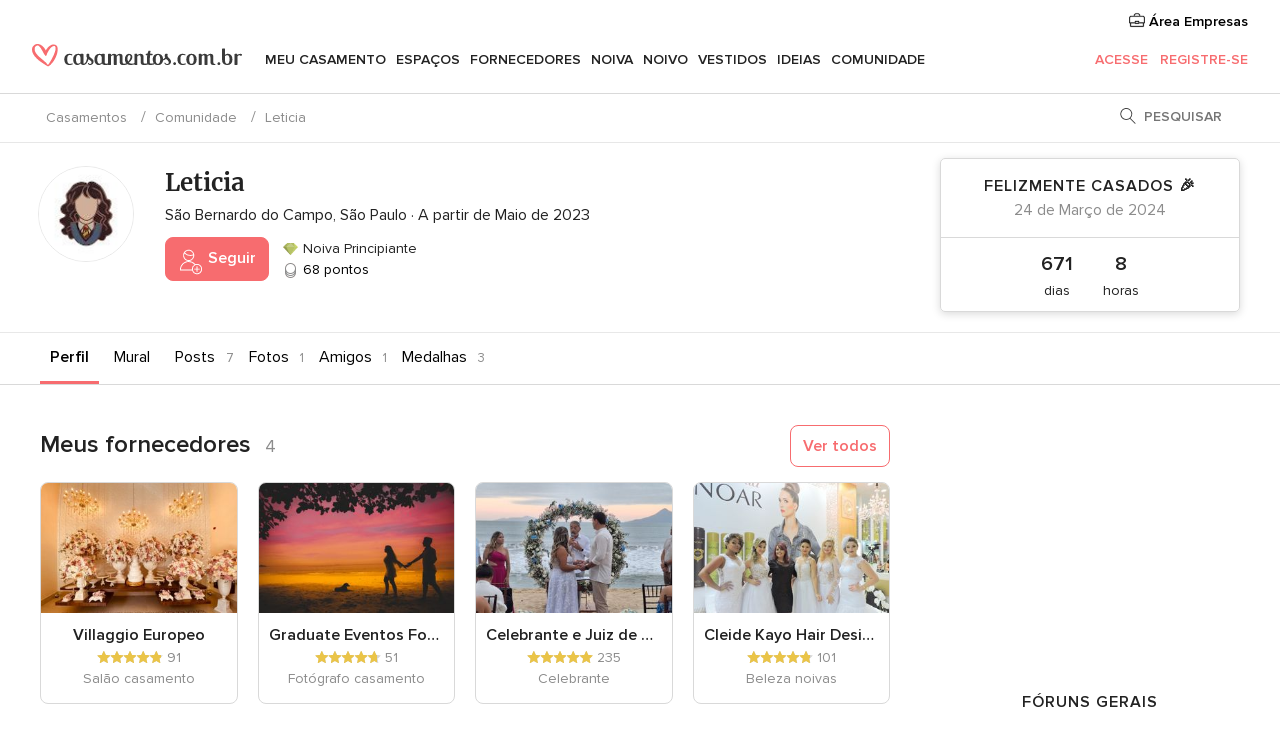

--- FILE ---
content_type: text/html; charset=UTF-8
request_url: https://comunidade.casamentos.com.br/leticia--u9825987
body_size: 23225
content:
<!DOCTYPE html>
<html lang="pt-BR" prefix="og: http://ogp.me/ns#">
<head>
<meta http-equiv="Content-Type" content="text/html; charset=utf-8">
<title>Leticia - Comunidade casamentos.com.br</title>
<meta name="description" content="Leticia pertence à comunidade de Casamentos.com.br">
<meta name="keywords" content="Leticia, casamentos Leticia, comunidade Leticia">
<meta name="viewport" content="">
<meta name="robots" content="NOINDEX,FOLLOW">
<meta name="pbdate" content="18:50:41 24/01/2026">
<link rel="alternate" href="android-app://br.com.casamentos.launcher/casamentoscombr/m.casamentos.com.br/leticia--u9825987">
<link rel="shortcut icon" href="https://www.casamentos.com.br/mobile/assets/img/favicon/favicon.png">


<link rel="stylesheet" href="https://www.casamentos.com.br/css/css-symfnw-BR60-1-20260122-010-1_www_m_-phoenix/base.css">
<link rel="stylesheet" href="https://www.casamentos.com.br/css/css-symfnw-BR60-1-20260122-010-1_www_m_-phoenix/sprite_set_season,phoenix/sprite_set_style,phoenix/sprite_set_wedding_color,phoenix/sprite_set_tools_vendors,migrate/migrate,phoenix/community,phoenix/sprite_set_community_rank,phoenix/sprite_set_community_group.css">
        <script>
            var internalTrackingService = internalTrackingService || {
                triggerSubmit : function() {},
                triggerAbandon : function() {},
                loaded : false
            };
        </script>

            <script type="text/javascript">
      function getCookie (name) {var b = document.cookie.match('(^|;)\\s*' + name + '\\s*=\\s*([^;]+)'); return b ? unescape(b.pop()) : null}
      function overrideOneTrustGeo () {
        const otgeoCookie = getCookie('otgeo') || '';
        const regexp = /^([A-Za-z]+)(?:,([A-Za-z]+))?$/g;
        const matches = [...otgeoCookie.matchAll(regexp)][0];
        if (matches) {
          const countryCode = matches[1];
          const stateCode = matches[2];
          const geolocationResponse = {
            countryCode
          };
          if (stateCode) {
            geolocationResponse.stateCode = stateCode;
          }
          return {
            geolocationResponse
          };
        }
      }
      var OneTrust = overrideOneTrustGeo() || undefined;
    </script>
    <span class="ot-sdk-show-settings" style="display: none"></span>
    <script src="https://cdn.cookielaw.org/scripttemplates/otSDKStub.js" data-language="pt-BR" data-domain-script="3b107903-1552-4fe8-b07b-ad48067f309c" data-ignore-ga='true' defer></script>
        <script>var isCountryCookiesActiveByDefault=true,CONSENT_ANALYTICS_GROUP="C0002",CONSENT_PERSONALIZATION_GROUP="C0003",CONSENT_TARGETED_ADVERTISING_GROUP="C0004",CONSENT_SOCIAL_MEDIA_GROUP="C0005",cookieConsentContent='',hideCookieConsentLayer= '', OptanonAlertBoxClosed='';hideCookieConsentLayer=getCookie('hideCookieConsentLayer');OptanonAlertBoxClosed=getCookie('OptanonAlertBoxClosed');if(hideCookieConsentLayer==="1"||Boolean(OptanonAlertBoxClosed)){cookieConsentContent=queryStringToJSON(getCookie('OptanonConsent')||'');}function getCookie(e){var o=document.cookie.match("(^|;)\\s*"+e+"\\s*=\\s*([^;]+)");return o?unescape(o.pop()):null}function queryStringToJSON(e){var o=e.split("&"),t={};return o.forEach(function(e){e=e.split("="),t[e[0]]=decodeURIComponent(e[1]||"")}),JSON.parse(JSON.stringify(t))}function isCookieGroupAllowed(e){var o=cookieConsentContent.groups;if("string"!=typeof o){if(!isCountryCookiesActiveByDefault && e===CONSENT_ANALYTICS_GROUP && getCookie('hideCookieConsentLayer')==="1"){return true}return isCountryCookiesActiveByDefault;}for(var t=o.split(","),n=0;n<t.length;n++)if(t[n].indexOf(e,0)>=0)return"1"===t[n].split(":")[1];return!1}function userHasAcceptedTheCookies(){var e=document.getElementsByTagName("body")[0],o=document.createEvent("HTMLEvents");cookieConsentContent=queryStringToJSON(getCookie("OptanonConsent")||""),!0===isCookieGroupAllowed(CONSENT_ANALYTICS_GROUP)&&(o.initEvent("analyticsCookiesHasBeenAccepted",!0,!1),e.dispatchEvent(o)),!0===isCookieGroupAllowed(CONSENT_PERSONALIZATION_GROUP)&&(o.initEvent("personalizationCookiesHasBeenAccepted",!0,!1),e.dispatchEvent(o)),!0===isCookieGroupAllowed(CONSENT_TARGETED_ADVERTISING_GROUP)&&(o.initEvent("targetedAdvertisingCookiesHasBeenAccepted",!0,!1),e.dispatchEvent(o)),!0===isCookieGroupAllowed(CONSENT_SOCIAL_MEDIA_GROUP)&&(o.initEvent("socialMediaAdvertisingCookiesHasBeenAccepted",!0,!1),e.dispatchEvent(o))}</script>
    <script>
      document.getElementsByTagName('body')[0].addEventListener('oneTrustLoaded', function () {
        if (OneTrust.GetDomainData()?.ConsentModel?.Name === 'notice only') {
          const cookiePolicyLinkSelector = document.querySelectorAll('.ot-sdk-show-settings')
          cookiePolicyLinkSelector.forEach((selector) => {
            selector.style.display = 'none'
          })
        }
      })
    </script>
        <script>
        function CMP() {
            var body = document.getElementsByTagName('body')[0];
            var event = document.createEvent('HTMLEvents');
            var callbackIAB = (tcData, success) => {
                if (success && (tcData.eventStatus === 'tcloaded' || tcData.eventStatus === 'useractioncomplete')) {
                    window.__tcfapi('removeEventListener', 2, () => {
                    }, callbackIAB);
                    if ((typeof window.Optanon !== "undefined" &&
                      !window.Optanon.GetDomainData().IsIABEnabled) ||
                      (tcData.gdprApplies &&
                        typeof window.Optanon !== "undefined" &&
                        window.Optanon.GetDomainData().IsIABEnabled &&
                        getCookie('OptanonAlertBoxClosed'))) {
                      userHasAcceptedTheCookies();
                    }
                    if (isCookieGroupAllowed(CONSENT_ANALYTICS_GROUP) !== true) {
                        event.initEvent('analyticsCookiesHasBeenDenied', true, false);
                        body.dispatchEvent(event);
                    }
                    if (isCookieGroupAllowed(CONSENT_TARGETED_ADVERTISING_GROUP) !== true) {
                        event.initEvent('targetedAdvertisingCookiesHasBeenDenied', true, false);
                        body.dispatchEvent(event);
                    }
                    if (tcData.gdprApplies && typeof window.Optanon !== "undefined" && window.Optanon.GetDomainData().IsIABEnabled) {
                        event.initEvent('IABTcDataReady', true, false);
                        body.dispatchEvent(event);
                    } else {
                        event.initEvent('nonIABCountryDataReady', true, false);
                        body.dispatchEvent(event);
                    }
                }
            }
            var cnt = 0;
            var consentSetInterval = setInterval(function () {
                cnt += 1;
                if (cnt === 600) {
                    userHasAcceptedTheCookies();
                    clearInterval(consentSetInterval);
                }
                if (typeof window.Optanon !== "undefined" && !window.Optanon.GetDomainData().IsIABEnabled) {
                    clearInterval(consentSetInterval);
                    userHasAcceptedTheCookies();
                    event.initEvent('oneTrustLoaded', true, false);
                    body.dispatchEvent(event);
                    event.initEvent('nonIABCountryDataReady', true, false);
                    body.dispatchEvent(event);
                }
                if (typeof window.__tcfapi !== "undefined") {
                    event.initEvent('oneTrustLoaded', true, false);
                    body.dispatchEvent(event);
                    clearInterval(consentSetInterval);
                    window.__tcfapi('addEventListener', 2, callbackIAB);
                }
            });
        }
                function OptanonWrapper() {
          CMP();
        }
    </script>

<script async src="https://securepubads.g.doubleclick.net/tag/js/gpt.js"></script>
<script>
  var googletag = googletag || {}
  googletag.cmd = googletag.cmd || []

  const setNonPersonalizedAds = function () {
    googletag.pubads().setPrivacySettings({
      nonPersonalizedAds: true
    });
  }

  const enableGoogleAdsLazyLoad = function () {
    googletag.pubads().enableLazyLoad({
      // Fetch slots within 5 viewports.
      fetchMarginPercent: 40,
      // Render slots within 2 viewports.
      renderMarginPercent: 20,
      // Double the above values on mobile, where viewports are smaller
      // and users tend to scroll faster.
      mobileScaling: 2.0
    })
  }

  const refreshAdsSlots = function () {
    const slots = googletag.pubads().getSlots()
    console.log('[GPT] refreshing slots '+ slots.length)
    slots.forEach((slot) => {
      if (slot.getHtml() === '') {
        googletag.pubads().refresh([slot])
      }
    })
  }

  const refreshAdSlot = function (googleAdsObject, slots, domId) {
    slots.forEach((slot) => {
      var slotDomSlotId = slot.getSlotId().getDomId()
      if (slot.getHtml() === '' && domId === slotDomSlotId ) {
        googleAdsObject.pubads().refresh([slot])
      }
    })
  }

  const showAds = function () {
    if (typeof window.gptLoaded !== 'undefined') {
      console.log('[GPT] Ads already loaded.');
      return;
    }

            enableGoogleAdsLazyLoad();
    
    googletag.enableServices();

    // We need this timeout because sometimes on first landing when we enable the ads an execute the refresh
    // with lazy load enabled the slots are not loaded yet in googletag object
    setTimeout(function (){
      refreshAdsSlots()
    }, 1)

    window.gptLoaded = true
  }

  const programmaticShowAds = () => {
    const targetedAdvertising = isCookieGroupAllowed(CONSENT_TARGETED_ADVERTISING_GROUP)
    const nonPersonalizedAds =  !targetedAdvertising
    console.info('[GPT] Targeted Advertising: '+targetedAdvertising)
    console.info('[GPT] Non-personalized ADS: '+nonPersonalizedAds)

            if (targetedAdvertising) {
          showAds()
        }
      }

  const programmaticAds = function () {
    if (typeof window.__tcfapi !== 'undefined') {
      console.info("[GPT] __tcfapi ON.")
      window.__tcfapi('getTCData', 2, (tcData, success) => {
        if (!success) {
          return
        }

        if (!tcData.gdprApplies) {
          showAds()
          return
        }

        programmaticShowAds()
      })
    } else if(typeof window._uspapi !== 'undefined') {
      console.info("[GPT] _uspapi ON.")
      window.__uspapi('getUSPData', 1 , (uspData, success) => {
        if (!success) {
          return
        }

        if (!tcData.gpcEnabled) {
          showAds()
          return
        }

        programmaticShowAds()
      })

    } else {
      // IN US ads are loaded but without personalized ads
          }
  }

  const nonIABCountriesAds = function () {
          showAds()
        }

  document.addEventListener('DOMContentLoaded', function () {
    document.getElementsByTagName('body')[0].addEventListener('IABTcDataReady', function () {
      console.log('[GPT] Event: IABTcDataReady loaded before googletag push')
      window.gptCmpIABDataReadyEventAlreadyLoaded = true
    })

    document.getElementsByTagName('body')[0].addEventListener('nonIABCountryDataReady', function () {
      console.log('[GPT] Event: nonIABCountryDataReady loaded before googletag push')
      window.gptCmpNonIABCountryDataReadyEventAlreadyLoaded = true
    })
  });

  googletag.cmd.push(function () {
      var slot0 = googletag.defineSlot('/4879/Forums.n_BR/Desktop/main/rightrailtop', [[300,600],[300,250]], 'div-gpt-ad-1334158298810-0').addService(googletag.pubads());
var slot1 = googletag.defineSlot('/4879/Forums.n_BR/Desktop/main/rightrailmiddle', [[300,600],[300,250]], 'div-gpt-ad-1334158298810-1').addService(googletag.pubads());
var slot2 = googletag.defineSlot('/4879/Forums.n_BR/Desktop/main/rightrailbottom', [[300,600]], 'div-gpt-ad-1334158298810-2').addService(googletag.pubads());

    googletag.pubads().addEventListener('slotRequested', function (event) {
      console.log('[GPT]', event.slot.getSlotElementId(), 'fetched')
    })

    googletag.pubads().addEventListener('slotOnload', function (event) {
      console.log('[GPT]', event.slot.getSlotElementId(), 'rendered')
    })

            googletag.pubads().disableInitialLoad()

        document.getElementsByTagName('body')[0].addEventListener('IABTcDataReady', function () {
          console.log('[GPT] Event: IABTcDataReady')
          programmaticAds()
        })

        document.getElementsByTagName('body')[0].addEventListener('nonIABCountryDataReady', function () {
          console.log('[GPT] Event: nonIABCountryDataReady')
          nonIABCountriesAds()
        })

                googletag.enableServices();
                if (window.gptCmpIABDataReadyEventAlreadyLoaded) {
          programmaticAds()
        } else if (window.gptCmpNonIABCountryDataReadyEventAlreadyLoaded) {
          nonIABCountriesAds()
        }
    
    /* We fire a global event when DFP library has been loaded */
    setTimeout(function () {
      if (typeof window.app !== 'undefined' && typeof window.app.event !== 'undefined') {
        window.app.event.emit('DFP::Loaded', googletag)
      }
    }, 0)
  })
</script>

</head>
<body>
    <script>
    var gtagScript = function() { var s = document.createElement("script"), el = document.getElementsByTagName("script")[0]; s.defer = true;
    s.src = "https://www.googletagmanager.com/gtag/js?id=G-VG5HD4L7E2";
    el.parentNode.insertBefore(s, el);}
    window.dataLayer = window.dataLayer || [];
    const analyticsGroupOpt = isCookieGroupAllowed(CONSENT_ANALYTICS_GROUP) === true;
    const targetedAdsOpt = isCookieGroupAllowed(CONSENT_TARGETED_ADVERTISING_GROUP) === true;
    const personalizationOpt = isCookieGroupAllowed(CONSENT_PERSONALIZATION_GROUP) === true;
                        window['gtag_enable_tcf_support'] = true;
            document.getElementsByTagName('body')[0].addEventListener('oneTrustLoaded', function () {
                gtagScript();
            });
            
    function gtag(){dataLayer.push(arguments);}
    gtag('js', new Date());

    gtag('consent', 'default', {
      'analytics_storage': analyticsGroupOpt ? 'granted' : 'denied',
      'ad_storage': targetedAdsOpt ? 'granted' : 'denied',
      'ad_user_data': targetedAdsOpt ? 'granted' : 'denied',
      'ad_user_personalization': targetedAdsOpt ? 'granted' : 'denied',
      'functionality_storage': targetedAdsOpt ? 'granted' : 'denied',
      'personalization_storage': personalizationOpt ? 'granted' : 'denied',
      'security_storage': 'granted'
    });
    gtag('set', 'ads_data_redaction', !analyticsGroupOpt);
    gtag('set', 'allow_ad_personalization_signals', analyticsGroupOpt);
    gtag('set', 'allow_google_signals', analyticsGroupOpt);
    gtag('set', 'allow_interest_groups', analyticsGroupOpt);
            gtag('config', 'G-VG5HD4L7E2', { groups: 'analytics', 'send_page_view': false });
    
                        gtag('config', 'AW-964046969', { groups: 'adwords' });
            </script>
        <a class="layoutSkipMain" href="#layoutMain">Saltar para o conteúdo principal</a>



<div class="layoutHeader">
            <div class="menu-top">
                                                    <a class="menu-top-access app-ua-track-event"  data-track-c='LoginTracking' data-track-a='a-click' data-track-l='d-desktop+s-header+o-groups_user+dt-vendors_zone' data-track-v='0' data-track-ni='0'  rel="nofollow" href="https://www.casamentos.com.br/emp-Acceso.php">
                    <i class="svgIcon app-svg-async svgIcon__briefcase "   data-name="vendors/briefcase" data-svg="https://cdn1.casamentos.com.br/assets/svg/optimized/vendors/briefcase.svg" data-svg-lazyload="1"></i>                    Área Empresas                </a>
                    </div>
    

    <div id="menu" class="menu app-menu">
        <div class="">
            <div class="menu-wrapper-align flex">
                <div class="app-ua-track-event layoutHeader__logoAnchor main-logo"  data-track-c='Navigation' data-track-a='a-click' data-track-l='d-desktop+o-header_logo' data-track-v='0' data-track-ni='0' >
                                        <a title="Casamentos" href="https://www.casamentos.com.br/">
                                                <img alt="Casamentos" src="https://www.casamentos.com.br/assets/img/logos/gen_logoHeader.svg" width="228" height="25">
                    </a>
                </div>

                <div class="layoutHeader__nav">
                    
                                            <div class="app-common-header-container" id="nav-main" role="navigation">
                            <ul class="nav-main">
            <li class="nav-main-item  ">
                                    <a href="https://www.casamentos.com.br/organizador-casamento"
                class="nav-main-link app-header-tab  app-ua-track-event"
                 data-track-c='Navigation' data-track-a='a-click' data-track-l='d-desktop+s-header+o-groups_discussion_item+dt-tools' data-track-v='0' data-track-ni='0'                 data-tab="miboda"
            >
                Meu casamento            </a>
                            <div class="app-tabs-container-miboda">
                    
<div class="layoutNavMenuTab app-header-menu-itemDropdown">
    <div class="layoutNavMenuTab__layout">
        <div class="layoutNavMenuTab__header">
    <i class="svgIcon app-svg-async svgIcon__angleLeftBlood layoutNavMenuTab__icon app-header-menu-item-closeSection"   data-name="_common/angleLeftBlood" data-svg="https://cdn1.casamentos.com.br/assets/svg/optimized/_common/angleLeftBlood.svg" data-svg-lazyload="1"></i>    <a class="layoutNavMenuTab__title" href="https://www.casamentos.com.br/organizador-casamento">
        Meu casamento    </a>
    <i class="svgIcon app-svg-async svgIcon__close layoutNavMenuTab__iconClose app-header-menu-toggle"   data-name="_common/close" data-svg="https://cdn1.casamentos.com.br/assets/svg/optimized/_common/close.svg" data-svg-lazyload="1"></i></div>
<div class="layoutNavMenuTabMyWedding">
    <div class="layoutNavMenuTabMyWeddingList">
        <a class="layoutNavMenuTabMyWedding__title" href="https://www.casamentos.com.br/organizador-casamento">
            Meu organizador de casamento        </a>
        <ul class="layoutNavMenuTabMyWeddingList__content ">
            <li class="layoutNavMenuTabMyWeddingList__item layoutNavMenuTabMyWeddingList__item--viewAll">
                <a href="https://www.casamentos.com.br/organizador-casamento">Ver tudo</a>
            </li>
                                            <li class="layoutNavMenuTabMyWeddingList__item "
                                    >
                    <a href="https://www.casamentos.com.br/agenda-tarefas-casamento">
                        <i class="svgIcon app-svg-async svgIcon__checklist layoutNavMenuTabMyWeddingList__itemIcon"   data-name="tools/categories/checklist" data-svg="https://cdn1.casamentos.com.br/assets/svg/optimized/tools/categories/checklist.svg" data-svg-lazyload="1"></i>                        Agenda                    </a>
                </li>
                                            <li class="layoutNavMenuTabMyWeddingList__item "
                                    >
                    <a href="https://www.casamentos.com.br/gestor-convidados-casamento">
                        <i class="svgIcon app-svg-async svgIcon__guests layoutNavMenuTabMyWeddingList__itemIcon"   data-name="tools/categories/guests" data-svg="https://cdn1.casamentos.com.br/assets/svg/optimized/tools/categories/guests.svg" data-svg-lazyload="1"></i>                        Convidados                    </a>
                </li>
                                            <li class="layoutNavMenuTabMyWeddingList__item "
                                    >
                    <a href="https://www.casamentos.com.br/organizador-mesas-casamento">
                        <i class="svgIcon app-svg-async svgIcon__tables layoutNavMenuTabMyWeddingList__itemIcon"   data-name="tools/categories/tables" data-svg="https://cdn1.casamentos.com.br/assets/svg/optimized/tools/categories/tables.svg" data-svg-lazyload="1"></i>                        Mesas                    </a>
                </li>
                                            <li class="layoutNavMenuTabMyWeddingList__item "
                                    >
                    <a href="https://www.casamentos.com.br/orcamento-casamento">
                        <i class="svgIcon app-svg-async svgIcon__budget layoutNavMenuTabMyWeddingList__itemIcon"   data-name="tools/categories/budget" data-svg="https://cdn1.casamentos.com.br/assets/svg/optimized/tools/categories/budget.svg" data-svg-lazyload="1"></i>                        Orçamentador                    </a>
                </li>
                                            <li class="layoutNavMenuTabMyWeddingList__item "
                                    >
                    <a href="https://www.casamentos.com.br/meus-fornecedores-casamento">
                        <i class="svgIcon app-svg-async svgIcon__vendors layoutNavMenuTabMyWeddingList__itemIcon"   data-name="tools/categories/vendors" data-svg="https://cdn1.casamentos.com.br/assets/svg/optimized/tools/categories/vendors.svg" data-svg-lazyload="1"></i>                        Fornecedores                    </a>
                </li>
                                            <li class="layoutNavMenuTabMyWeddingList__item "
                                    >
                    <a href="https://www.casamentos.com.br/meus-vestidos-casamento">
                        <i class="svgIcon app-svg-async svgIcon__dresses layoutNavMenuTabMyWeddingList__itemIcon"   data-name="tools/categories/dresses" data-svg="https://cdn1.casamentos.com.br/assets/svg/optimized/tools/categories/dresses.svg" data-svg-lazyload="1"></i>                        Vestidos                    </a>
                </li>
                                            <li class="layoutNavMenuTabMyWeddingList__item "
                                    >
                    <a href="https://www.casamentos.com.br/website/index.php?actionReferrer=8">
                        <i class="svgIcon app-svg-async svgIcon__website layoutNavMenuTabMyWeddingList__itemIcon"   data-name="tools/categories/website" data-svg="https://cdn1.casamentos.com.br/assets/svg/optimized/tools/categories/website.svg" data-svg-lazyload="1"></i>                        Site de Casamento                    </a>
                </li>
                    </ul>
    </div>
        <div class="layoutNavMenuTabMyWeddingBanners">
                    
<div class="layoutNavMenuBannerBox app-header-menu-banner app-link "
     data-href="https://www.casamentos.com.br/app-casamentos"
     >
    <div class="layoutNavMenuBannerBox__content">
                    <p class="layoutNavMenuBannerBox__title">Faça download do aplicativo</p>
                <span class="layoutNavMenuBannerBox__subtitle">Organize o seu casamento onde e quando quiser</span>
    </div>
                <img data-src="https://www.casamentos.com.br/assets/img/logos/square-icon.svg"  class="lazyload layoutNavMenuBannerBox__icon" alt="Ícone do app"  width="60" height="60"  >
    </div>
                                            
<div class="layoutNavMenuBannerBox app-header-menu-banner app-link "
     data-href="https://www.casamentos.com.br/album-casamento-wedshoots"
     >
    <div class="layoutNavMenuBannerBox__content">
                    <a class="layoutNavMenuBannerBox__title" href="https://www.casamentos.com.br/album-casamento-wedshoots">Wedshoots</a>
                <span class="layoutNavMenuBannerBox__subtitle">Todas as fotos de seus convidados em um álbum</span>
    </div>
                <img data-src="https://www.casamentos.com.br/assets/img/wedshoots/ico_wedshoots.svg"  class="lazyload layoutNavMenuBannerBox__icon" alt="Ícone do Wedshoots"  width="60" height="60"  >
    </div>
                        </div>
</div>    </div>
</div>
                </div>
                    </li>
            <li class="nav-main-item  ">
                                    <a href="https://www.casamentos.com.br/espaco-casamento"
                class="nav-main-link app-header-tab  app-ua-track-event"
                 data-track-c='Navigation' data-track-a='a-click' data-track-l='d-desktop+s-header+o-groups_discussion_item+dt-venues' data-track-v='0' data-track-ni='0'                 data-tab="banquetes"
            >
                Espaços            </a>
                            <div class="app-tabs-container-banquetes">
                    
<div class="layoutNavMenuTab app-header-menu-itemDropdown">
    <div class="layoutNavMenuTab__layout">
        
<div class="layoutNavMenuTab__header">
    <i class="svgIcon app-svg-async svgIcon__angleLeftBlood layoutNavMenuTab__icon app-header-menu-item-closeSection"   data-name="_common/angleLeftBlood" data-svg="https://cdn1.casamentos.com.br/assets/svg/optimized/_common/angleLeftBlood.svg" data-svg-lazyload="1"></i>    <a class="layoutNavMenuTab__title" href="https://www.casamentos.com.br/espaco-casamento">
        Espaços    </a>
    <i class="svgIcon app-svg-async svgIcon__close layoutNavMenuTab__iconClose app-header-menu-toggle"   data-name="_common/close" data-svg="https://cdn1.casamentos.com.br/assets/svg/optimized/_common/close.svg" data-svg-lazyload="1"></i></div>
<div class="layoutNavMenuTabVenues">
    <div class="layoutNavMenuTabVenues__categories">
        <div class="layoutNavMenuTabVenuesList">
            <a class="layoutNavMenuTabVenues__title"
               href="https://www.casamentos.com.br/espaco-casamento">
                Espaço casamento            </a>
            <ul class="layoutNavMenuTabVenuesList__content">
                <li class="layoutNavMenuTabVenuesList__item layoutNavMenuTabVenuesList__item--viewAll">
                    <a href="https://www.casamentos.com.br/espaco-casamento">Ver tudo</a>
                </li>
                                    <li class="layoutNavMenuTabVenuesList__item">
                        <a href="https://www.casamentos.com.br/fazenda-casamento">
                            Fazenda casamento                        </a>
                    </li>
                                    <li class="layoutNavMenuTabVenuesList__item">
                        <a href="https://www.casamentos.com.br/chacara-casamento">
                            Chácara casamento                        </a>
                    </li>
                                    <li class="layoutNavMenuTabVenuesList__item">
                        <a href="https://www.casamentos.com.br/hotel-casamento">
                            Hotel casamento                        </a>
                    </li>
                                    <li class="layoutNavMenuTabVenuesList__item">
                        <a href="https://www.casamentos.com.br/restaurante-casamento">
                            Restaurante casamento                        </a>
                    </li>
                                    <li class="layoutNavMenuTabVenuesList__item">
                        <a href="https://www.casamentos.com.br/salao-casamento">
                            Salão casamento                        </a>
                    </li>
                                    <li class="layoutNavMenuTabVenuesList__item">
                        <a href="https://www.casamentos.com.br/sitio-casamento">
                            Sítio casamento                        </a>
                    </li>
                                    <li class="layoutNavMenuTabVenuesList__item">
                        <a href="https://www.casamentos.com.br/casa-para-casamento">
                            Casa para casamento                        </a>
                    </li>
                                    <li class="layoutNavMenuTabVenuesList__item">
                        <a href="https://www.casamentos.com.br/casamentos-na-praia">
                            Casamentos na praia                        </a>
                    </li>
                                    <li class="layoutNavMenuTabVenuesList__item">
                        <a href="https://www.casamentos.com.br/espacos-exclusivos">
                            Espaços exclusivos                        </a>
                    </li>
                                                    <li class="layoutNavMenuTabVenuesList__item layoutNavMenuTabVenuesList__item--highlight">
                        <a href="https://www.casamentos.com.br/promocoes/espaco-casamento">
                            Promoções                        </a>
                    </li>
                            </ul>
        </div>
    </div>
    
            <div class="layoutNavMenuTabVenuesBanners">
                            
<div class="layoutNavMenuBannerBox app-header-menu-banner app-link app-analytics-track-event-click"
     data-href="https://www.casamentos.com.br/destination-wedding"
                  data-tracking-section=header_venues                      data-tracking-category=Navigation                      data-tracking-dt=destination_weddings         >
    <div class="layoutNavMenuBannerBox__content">
                    <p class="layoutNavMenuBannerBox__title">Destination Weddings</p>
                <span class="layoutNavMenuBannerBox__subtitle">Seu casamento em um lugar paradisíaco.</span>
    </div>
            <img class="svgIcon svgIcon__plane_destination layoutNavMenuBannerBox__icon lazyload" data-src="https://cdn1.casamentos.com.br/assets/svg/original/illustration/plane_destination.svg"  alt="illustration plane destination" width="56" height="56" >    </div>
                                </div>
    </div>
    </div>
</div>
                </div>
                    </li>
            <li class="nav-main-item  ">
                                    <a href="https://www.casamentos.com.br/fornecedores"
                class="nav-main-link app-header-tab  app-ua-track-event"
                 data-track-c='Navigation' data-track-a='a-click' data-track-l='d-desktop+s-header+o-groups_discussion_item+dt-vendors' data-track-v='0' data-track-ni='0'                 data-tab="proveedores"
            >
                Fornecedores            </a>
                            <div class="app-tabs-container-proveedores">
                    
<div class="layoutNavMenuTab app-header-menu-itemDropdown">
    <div class="layoutNavMenuTab__layout">
        
<div class="layoutNavMenuTab__header">
    <i class="svgIcon app-svg-async svgIcon__angleLeftBlood layoutNavMenuTab__icon app-header-menu-item-closeSection"   data-name="_common/angleLeftBlood" data-svg="https://cdn1.casamentos.com.br/assets/svg/optimized/_common/angleLeftBlood.svg" data-svg-lazyload="1"></i>    <a class="layoutNavMenuTab__title" href="https://www.casamentos.com.br/fornecedores">
        Fornecedores    </a>
    <i class="svgIcon app-svg-async svgIcon__close layoutNavMenuTab__iconClose app-header-menu-toggle"   data-name="_common/close" data-svg="https://cdn1.casamentos.com.br/assets/svg/optimized/_common/close.svg" data-svg-lazyload="1"></i></div>
<div class="layoutNavMenuTabVendors">
    <div class="layoutNavMenuTabVendors__content">
        <div class="layoutNavMenuTabVendorsList">
            <a class="layoutNavMenuTabVendors__title" href="https://www.casamentos.com.br/fornecedores">
                Comece a contratar seus fornecedores            </a>
            <ul class="layoutNavMenuTabVendorsList__content">
                <li class="layoutNavMenuTabVendorsList__item layoutNavMenuTabVendorsList__item--viewAll">
                    <a href="https://www.casamentos.com.br/fornecedores">Ver tudo</a>
                </li>
                                    <li class="layoutNavMenuTabVendorsList__item">
                        <i class="svgIcon app-svg-async svgIcon__categPhoto layoutNavMenuTabVendorsList__itemIcon"   data-name="vendors/categories/categPhoto" data-svg="https://cdn1.casamentos.com.br/assets/svg/optimized/vendors/categories/categPhoto.svg" data-svg-lazyload="1"></i>                        <a href="https://www.casamentos.com.br/fotografo-casamento">
                            Fotógrafo casamento                        </a>
                    </li>
                                    <li class="layoutNavMenuTabVendorsList__item">
                        <i class="svgIcon app-svg-async svgIcon__categVideo layoutNavMenuTabVendorsList__itemIcon"   data-name="vendors/categories/categVideo" data-svg="https://cdn1.casamentos.com.br/assets/svg/optimized/vendors/categories/categVideo.svg" data-svg-lazyload="1"></i>                        <a href="https://www.casamentos.com.br/filmagem-casamento">
                            Filmagem casamento                        </a>
                    </li>
                                    <li class="layoutNavMenuTabVendorsList__item">
                        <i class="svgIcon app-svg-async svgIcon__categMusic layoutNavMenuTabVendorsList__itemIcon"   data-name="vendors/categories/categMusic" data-svg="https://cdn1.casamentos.com.br/assets/svg/optimized/vendors/categories/categMusic.svg" data-svg-lazyload="1"></i>                        <a href="https://www.casamentos.com.br/musica-de-casamento">
                            Música de casamento                        </a>
                    </li>
                                    <li class="layoutNavMenuTabVendorsList__item">
                        <i class="svgIcon app-svg-async svgIcon__categCatering layoutNavMenuTabVendorsList__itemIcon"   data-name="vendors/categories/categCatering" data-svg="https://cdn1.casamentos.com.br/assets/svg/optimized/vendors/categories/categCatering.svg" data-svg-lazyload="1"></i>                        <a href="https://www.casamentos.com.br/buffet-casamento">
                            Buffet e Gastronomia                        </a>
                    </li>
                                    <li class="layoutNavMenuTabVendorsList__item">
                        <i class="svgIcon app-svg-async svgIcon__categRental layoutNavMenuTabVendorsList__itemIcon"   data-name="vendors/categories/categRental" data-svg="https://cdn1.casamentos.com.br/assets/svg/optimized/vendors/categories/categRental.svg" data-svg-lazyload="1"></i>                        <a href="https://www.casamentos.com.br/carros-casamento">
                            Carros casamento                        </a>
                    </li>
                                    <li class="layoutNavMenuTabVendorsList__item">
                        <i class="svgIcon app-svg-async svgIcon__categInvite layoutNavMenuTabVendorsList__itemIcon"   data-name="vendors/categories/categInvite" data-svg="https://cdn1.casamentos.com.br/assets/svg/optimized/vendors/categories/categInvite.svg" data-svg-lazyload="1"></i>                        <a href="https://www.casamentos.com.br/convites-de-casamento">
                            Convites de casamento                        </a>
                    </li>
                                    <li class="layoutNavMenuTabVendorsList__item">
                        <i class="svgIcon app-svg-async svgIcon__categGift layoutNavMenuTabVendorsList__itemIcon"   data-name="vendors/categories/categGift" data-svg="https://cdn1.casamentos.com.br/assets/svg/optimized/vendors/categories/categGift.svg" data-svg-lazyload="1"></i>                        <a href="https://www.casamentos.com.br/lembrancas-de-casamento">
                            Lembranças de casamento                        </a>
                    </li>
                                    <li class="layoutNavMenuTabVendorsList__item">
                        <i class="svgIcon app-svg-async svgIcon__categFlower layoutNavMenuTabVendorsList__itemIcon"   data-name="vendors/categories/categFlower" data-svg="https://cdn1.casamentos.com.br/assets/svg/optimized/vendors/categories/categFlower.svg" data-svg-lazyload="1"></i>                        <a href="https://www.casamentos.com.br/florista-casamento">
                            Florista casamento                        </a>
                    </li>
                                    <li class="layoutNavMenuTabVendorsList__item">
                        <i class="svgIcon app-svg-async svgIcon__categPlanner layoutNavMenuTabVendorsList__itemIcon"   data-name="vendors/categories/categPlanner" data-svg="https://cdn1.casamentos.com.br/assets/svg/optimized/vendors/categories/categPlanner.svg" data-svg-lazyload="1"></i>                        <a href="https://www.casamentos.com.br/cerimonialista">
                            Cerimonialista                        </a>
                    </li>
                            </ul>
        </div>
                <div class="layoutNavMenuTabVendorsListOthers">
            <p class="layoutNavMenuTabVendorsListOthers__subtitle">Outras categorias</p>
            <ul class="layoutNavMenuTabVendorsListOthers__container">
                                    <li class="layoutNavMenuTabVendorsListOthers__item">
                        <a href="https://www.casamentos.com.br/decoracao-casamento">
                            Decoração casamento                        </a>
                    </li>
                                    <li class="layoutNavMenuTabVendorsListOthers__item">
                        <a href="https://www.casamentos.com.br/tendas-casamentos">
                            Tendas casamentos                        </a>
                    </li>
                                    <li class="layoutNavMenuTabVendorsListOthers__item">
                        <a href="https://www.casamentos.com.br/animacao-festa">
                            Animação festa                        </a>
                    </li>
                                    <li class="layoutNavMenuTabVendorsListOthers__item">
                        <a href="https://www.casamentos.com.br/lista-de-casamento">
                            Lista de casamento                        </a>
                    </li>
                                    <li class="layoutNavMenuTabVendorsListOthers__item">
                        <a href="https://www.casamentos.com.br/lua-de-mel">
                            Lua de mel                        </a>
                    </li>
                                    <li class="layoutNavMenuTabVendorsListOthers__item">
                        <a href="https://www.casamentos.com.br/bolo-casamento">
                            Bolo casamento                        </a>
                    </li>
                                    <li class="layoutNavMenuTabVendorsListOthers__item">
                        <a href="https://www.casamentos.com.br/doces-casamento">
                            Doces casamento                        </a>
                    </li>
                                    <li class="layoutNavMenuTabVendorsListOthers__item">
                        <a href="https://www.casamentos.com.br/bebidas-casamento">
                            Bebidas casamento                        </a>
                    </li>
                                    <li class="layoutNavMenuTabVendorsListOthers__item">
                        <a href="https://www.casamentos.com.br/celebrante">
                            Celebrante                        </a>
                    </li>
                                    <li class="layoutNavMenuTabVendorsListOthers__item">
                        <a href="https://www.casamentos.com.br/cabine-de-fotos">
                            Cabine de fotos                        </a>
                    </li>
                                                    <li class="layoutNavMenuTabVendorsListOthers__deals">
                        <a href="https://www.casamentos.com.br/promocoes/fornecedores">
                            Promoções                        </a>
                    </li>
                            </ul>
        </div>
    </div>
    <div class="layoutNavMenuTabVendorsBanners">
                    
<div class="layoutNavMenuBannerBox app-header-menu-banner app-link app-analytics-track-event-click"
     data-href="https://www.casamentos.com.br/destination-wedding"
                  data-tracking-section=header_vendors                      data-tracking-category=Navigation                      data-tracking-dt=destination_weddings         >
    <div class="layoutNavMenuBannerBox__content">
                    <p class="layoutNavMenuBannerBox__title">Destination Weddings</p>
                <span class="layoutNavMenuBannerBox__subtitle">Seu casamento em um lugar paradisíaco.</span>
    </div>
            <img class="svgIcon svgIcon__plane_destination layoutNavMenuBannerBox__icon lazyload" data-src="https://cdn1.casamentos.com.br/assets/svg/original/illustration/plane_destination.svg"  alt="illustration plane destination" width="56" height="56" >    </div>
                            </div>
            <div class="layoutNavMenuTabVendorsOtherTabs">
                            <div class="layoutNavMenuTabVendorsBride">
                    <p class="layoutNavMenuTabVendorsOtherTabs__subtitle">Noiva</p>
                    <ul class="layoutNavMenuTabVendorsOtherTabsList">
                                                    <li class="layoutNavMenuTabVendorsOtherTabsList__item">
                                <a href="https://www.casamentos.com.br/atelier-noiva">
                                    Atelier noiva                                </a>
                            </li>
                                                    <li class="layoutNavMenuTabVendorsOtherTabsList__item">
                                <a href="https://www.casamentos.com.br/lojas-de-noiva">
                                    Lojas de noiva                                </a>
                            </li>
                                                    <li class="layoutNavMenuTabVendorsOtherTabsList__item">
                                <a href="https://www.casamentos.com.br/acessorios-noivas">
                                    Acessórios noivas                                </a>
                            </li>
                                                    <li class="layoutNavMenuTabVendorsOtherTabsList__item">
                                <a href="https://www.casamentos.com.br/alianca-casamento">
                                    Aliança casamento                                </a>
                            </li>
                                                    <li class="layoutNavMenuTabVendorsOtherTabsList__item">
                                <a href="https://www.casamentos.com.br/beleza-noivas">
                                    Beleza noivas                                </a>
                            </li>
                                                    <li class="layoutNavMenuTabVendorsOtherTabsList__item">
                                <a href="https://www.casamentos.com.br/roupas-para-festa">
                                    Roupas para festa                                </a>
                            </li>
                                                    <li class="layoutNavMenuTabVendorsOtherTabsList__item">
                                <a href="https://www.casamentos.com.br/trajes-madrinha">
                                    Trajes madrinha                                </a>
                            </li>
                                                <li class="layoutNavMenuTabVendorsOtherTabsList__item layoutNavMenuTabVendorsOtherTabsList__item--deals">
                            <a href="https://www.casamentos.com.br/promocoes/noiva">
                                Promoções                            </a>
                        </li>
                    </ul>
                </div>
                                        <div class="layoutNavMenuTabVendorsGrooms">
                    <p class="layoutNavMenuTabVendorsOtherTabs__subtitle">Noivo</p>
                    <ul class="layoutNavMenuTabVendorsOtherTabsList">
                                                    <li class="layoutNavMenuTabVendorsOtherTabsList__item">
                                <a href="https://www.casamentos.com.br/roupa-noivo">
                                    Roupa noivo                                </a>
                            </li>
                                                    <li class="layoutNavMenuTabVendorsOtherTabsList__item">
                                <a href="https://www.casamentos.com.br/aluguel-roupa-noivo">
                                    Aluguel roupa noivo                                </a>
                            </li>
                                                    <li class="layoutNavMenuTabVendorsOtherTabsList__item">
                                <a href="https://www.casamentos.com.br/cuidado-masculino">
                                    Cuidado masculino                                </a>
                            </li>
                                                <li class="layoutNavMenuTabVendorsOtherTabsList__item layoutNavMenuTabVendorsOtherTabsList__item--deals">
                            <a href="https://www.casamentos.com.br/promocoes/noivo">
                                Promoções                            </a>
                        </li>
                    </ul>
                </div>
                </div>
    </div>    </div>
</div>
                </div>
                    </li>
            <li class="nav-main-item  nav-tabBrides">
                                    <a href="https://www.casamentos.com.br/noiva"
                class="nav-main-link app-header-tab  app-ua-track-event"
                 data-track-c='Navigation' data-track-a='a-click' data-track-l='d-desktop+s-header+o-groups_discussion_item+dt-bride' data-track-v='0' data-track-ni='0'                 data-tab="novias"
            >
                Noiva            </a>
                            <div class="app-tabs-container-novias">
                    
<div class="layoutNavMenuTab app-header-menu-itemDropdown">
    <div class="layoutNavMenuTab__layout">
        
<div class="layoutNavMenuTab__header">
    <i class="svgIcon app-svg-async svgIcon__angleLeftBlood layoutNavMenuTab__icon app-header-menu-item-closeSection"   data-name="_common/angleLeftBlood" data-svg="https://cdn1.casamentos.com.br/assets/svg/optimized/_common/angleLeftBlood.svg" data-svg-lazyload="1"></i>    <a class="layoutNavMenuTab__title" href="https://www.casamentos.com.br/noiva">
        Noivas    </a>
    <i class="svgIcon app-svg-async svgIcon__close layoutNavMenuTab__iconClose app-header-menu-toggle"   data-name="_common/close" data-svg="https://cdn1.casamentos.com.br/assets/svg/optimized/_common/close.svg" data-svg-lazyload="1"></i></div>
<div class="layoutNavMenuTabBridesGrooms">
    <div class="layoutNavMenuTabBridesGroomsList">
        <a class="layoutNavMenuTabBridesGrooms__title" href="https://www.casamentos.com.br/noiva">
            Noivas        </a>
        <ul class="layoutNavMenuTabBridesGroomsList__content">
            <li class="layoutNavMenuTabBridesGroomsList__item layoutNavMenuTabBridesGroomsList__item--viewAll">
                <a href="https://www.casamentos.com.br/noiva">Ver tudo</a>
            </li>
                            <li class="layoutNavMenuTabBridesGroomsList__item">
                    <a href="https://www.casamentos.com.br/atelier-noiva">
                        Atelier noiva                    </a>
                </li>
                            <li class="layoutNavMenuTabBridesGroomsList__item">
                    <a href="https://www.casamentos.com.br/lojas-de-noiva">
                        Lojas de noiva                    </a>
                </li>
                            <li class="layoutNavMenuTabBridesGroomsList__item">
                    <a href="https://www.casamentos.com.br/acessorios-noivas">
                        Acessórios noivas                    </a>
                </li>
                            <li class="layoutNavMenuTabBridesGroomsList__item">
                    <a href="https://www.casamentos.com.br/alianca-casamento">
                        Aliança casamento                    </a>
                </li>
                            <li class="layoutNavMenuTabBridesGroomsList__item">
                    <a href="https://www.casamentos.com.br/beleza-noivas">
                        Beleza noivas                    </a>
                </li>
                            <li class="layoutNavMenuTabBridesGroomsList__item">
                    <a href="https://www.casamentos.com.br/roupas-para-festa">
                        Roupas para festa                    </a>
                </li>
                            <li class="layoutNavMenuTabBridesGroomsList__item">
                    <a href="https://www.casamentos.com.br/trajes-madrinha">
                        Trajes madrinha                    </a>
                </li>
                        <li class="layoutNavMenuTabBridesGroomsList__item layoutNavMenuTabBridesGroomsList__item--highlight">
                <a href="https://www.casamentos.com.br/promocoes/noiva">
                    Promoções                </a>
            </li>
        </ul>
    </div>
            <div class="layoutNavMenuTabBridesGroomsBanner">
            
<div class="layoutNavMenuBannerBox app-header-menu-banner app-link "
     data-href="https://www.casamentos.com.br/vestidos-noivas"
     >
    <div class="layoutNavMenuBannerBox__content">
                    <p class="layoutNavMenuBannerBox__title">Catálogo de Vestidos</p>
                <span class="layoutNavMenuBannerBox__subtitle">Escolha o seu e encontre a loja mais próxima.</span>
    </div>
            <img class="svgIcon svgIcon__dress layoutNavMenuBannerBox__icon lazyload" data-src="https://cdn1.casamentos.com.br/assets/svg/original/illustration/dress.svg"  alt="illustration dress" width="56" height="56" >    </div>
        </div>
    </div>    </div>
</div>
                </div>
                    </li>
            <li class="nav-main-item  nav-tabGrooms">
                                    <a href="https://www.casamentos.com.br/noivo"
                class="nav-main-link app-header-tab  app-ua-track-event"
                 data-track-c='Navigation' data-track-a='a-click' data-track-l='d-desktop+s-header+o-groups_discussion_item+dt-groom' data-track-v='0' data-track-ni='0'                 data-tab="novios"
            >
                Noivo            </a>
                            <div class="app-tabs-container-novios">
                    
<div class="layoutNavMenuTab app-header-menu-itemDropdown">
    <div class="layoutNavMenuTab__layout">
        
<div class="layoutNavMenuTab__header">
    <i class="svgIcon app-svg-async svgIcon__angleLeftBlood layoutNavMenuTab__icon app-header-menu-item-closeSection"   data-name="_common/angleLeftBlood" data-svg="https://cdn1.casamentos.com.br/assets/svg/optimized/_common/angleLeftBlood.svg" data-svg-lazyload="1"></i>    <a class="layoutNavMenuTab__title" href="https://www.casamentos.com.br/noivo">
        Casais    </a>
    <i class="svgIcon app-svg-async svgIcon__close layoutNavMenuTab__iconClose app-header-menu-toggle"   data-name="_common/close" data-svg="https://cdn1.casamentos.com.br/assets/svg/optimized/_common/close.svg" data-svg-lazyload="1"></i></div>
<div class="layoutNavMenuTabBridesGrooms">
    <div class="layoutNavMenuTabBridesGroomsList">
        <a class="layoutNavMenuTabBridesGrooms__title" href="https://www.casamentos.com.br/noivo">
            Casais        </a>
        <ul class="layoutNavMenuTabBridesGroomsList__content">
            <li class="layoutNavMenuTabBridesGroomsList__item layoutNavMenuTabBridesGroomsList__item--viewAll">
                <a href="https://www.casamentos.com.br/noivo">Ver tudo</a>
            </li>
                            <li class="layoutNavMenuTabBridesGroomsList__item">
                    <a href="https://www.casamentos.com.br/roupa-noivo">
                        Roupa noivo                    </a>
                </li>
                            <li class="layoutNavMenuTabBridesGroomsList__item">
                    <a href="https://www.casamentos.com.br/aluguel-roupa-noivo">
                        Aluguel roupa noivo                    </a>
                </li>
                            <li class="layoutNavMenuTabBridesGroomsList__item">
                    <a href="https://www.casamentos.com.br/cuidado-masculino">
                        Cuidado masculino                    </a>
                </li>
                        <li class="layoutNavMenuTabBridesGroomsList__item layoutNavMenuTabBridesGroomsList__item--highlight">
                <a href="https://www.casamentos.com.br/promocoes/noivo">
                    Promoções                </a>
            </li>
        </ul>
    </div>
            <div class="layoutNavMenuTabBridesGroomsBanner">
            
<div class="layoutNavMenuBannerBox app-header-menu-banner app-link "
     data-href="https://www.casamentos.com.br/trajes-noivo"
     >
    <div class="layoutNavMenuBannerBox__content">
                    <p class="layoutNavMenuBannerBox__title">Catálogo de trajes</p>
                <span class="layoutNavMenuBannerBox__subtitle">Escolha o seu e encontre a loja mais próxima.</span>
    </div>
            <img class="svgIcon svgIcon__bowtie_blue layoutNavMenuBannerBox__icon lazyload" data-src="https://cdn1.casamentos.com.br/assets/svg/original/illustration/bowtie_blue.svg"  alt="illustration bowtie blue" width="56" height="56" >    </div>
        </div>
    </div>    </div>
</div>
                </div>
                    </li>
            <li class="nav-main-item  nav-tabDresses">
                                    <a href="https://www.casamentos.com.br/vestidos-noivas"
                class="nav-main-link app-header-tab  app-ua-track-event"
                 data-track-c='Navigation' data-track-a='a-click' data-track-l='d-desktop+s-header+o-groups_discussion_item+dt-dresses' data-track-v='0' data-track-ni='0'                 data-tab="catalogo"
            >
                Vestidos            </a>
                            <div class="app-tabs-container-catalogo">
                    
<div class="layoutNavMenuTab app-header-menu-itemDropdown">
    <div class="layoutNavMenuTab__layout">
        
<div class="layoutNavMenuTab__header">
    <i class="svgIcon app-svg-async svgIcon__angleLeftBlood layoutNavMenuTab__icon app-header-menu-item-closeSection"   data-name="_common/angleLeftBlood" data-svg="https://cdn1.casamentos.com.br/assets/svg/optimized/_common/angleLeftBlood.svg" data-svg-lazyload="1"></i>    <a class="layoutNavMenuTab__title" href="https://www.casamentos.com.br/vestidos-noivas">
        Vestidos    </a>
    <i class="svgIcon app-svg-async svgIcon__close layoutNavMenuTab__iconClose app-header-menu-toggle"   data-name="_common/close" data-svg="https://cdn1.casamentos.com.br/assets/svg/optimized/_common/close.svg" data-svg-lazyload="1"></i></div>
<div class="layoutNavMenuTabDresses">
    <div class="layoutNavMenuTabDressesList">
        <a class="layoutNavMenuTabDresses__title" href="https://www.casamentos.com.br/vestidos-noivas">
            As últimas novidades da moda nupcial        </a>
        <ul class="layoutNavMenuTabDressesList__content">
            <li class="layoutNavMenuTabDressesList__item layoutNavMenuTabDressesList__item--viewAll">
                <a href="https://www.casamentos.com.br/vestidos-noivas">Ver tudo</a>
            </li>
                            <li class="layoutNavMenuTabDressesList__item">
                    <a href="https://www.casamentos.com.br/vestidos-noivas" class="layoutNavMenuTabDressesList__Link">
                        <i class="svgIcon app-svg-async svgIcon__bride-dress layoutNavMenuTabDressesList__itemIcon"   data-name="dresses/categories/bride-dress" data-svg="https://cdn1.casamentos.com.br/assets/svg/optimized/dresses/categories/bride-dress.svg" data-svg-lazyload="1"></i>                        Noiva                    </a>
                </li>
                            <li class="layoutNavMenuTabDressesList__item">
                    <a href="https://www.casamentos.com.br/joias" class="layoutNavMenuTabDressesList__Link">
                        <i class="svgIcon app-svg-async svgIcon__diamond layoutNavMenuTabDressesList__itemIcon"   data-name="dresses/categories/diamond" data-svg="https://cdn1.casamentos.com.br/assets/svg/optimized/dresses/categories/diamond.svg" data-svg-lazyload="1"></i>                        Joias                    </a>
                </li>
                    </ul>
    </div>
    <div class="layoutNavMenuTabDressesFeatured">
        <p class="layoutNavMenuTabDresses__subtitle">Estilistas destacados</p>
        <div class="layoutNavMenuTabDressesFeatured__content">
                            <a href="https://www.casamentos.com.br/vestidos-noivas/rosa-clara--d3">
                    <figure class="layoutNavMenuTabDressesFeaturedItem">
                            <img data-src="https://cdn0.casamentos.com.br/cat/vestidos-noivas/rosa-clara/bina--mfvr715302.jpg"  class="lazyload layoutNavMenuTabDressesFeaturedItem__image" alt="Rosa Clará"  width="290" height="406"  >
                        <figcaption class="layoutNavMenuTabDressesFeaturedItem__name">Rosa Clará</figcaption>
                    </figure>
                </a>
                    </div>
    </div>
</div>
    </div>
</div>
                </div>
                    </li>
            <li class="nav-main-item  nav-tabArticles">
                                    <a href="https://www.casamentos.com.br/artigos"
                class="nav-main-link app-header-tab  app-ua-track-event"
                 data-track-c='Navigation' data-track-a='a-click' data-track-l='d-desktop+s-header+o-groups_discussion_item+dt-ideas' data-track-v='0' data-track-ni='0'                 data-tab="contenidos"
            >
                Ideias            </a>
                            <div class="app-tabs-container-contenidos">
                    
<div class="layoutNavMenuTab app-header-menu-itemDropdown">
    <div class="layoutNavMenuTab__layout">
        
<div class="layoutNavMenuTab__header">
    <i class="svgIcon app-svg-async svgIcon__angleLeftBlood layoutNavMenuTab__icon app-header-menu-item-closeSection"   data-name="_common/angleLeftBlood" data-svg="https://cdn1.casamentos.com.br/assets/svg/optimized/_common/angleLeftBlood.svg" data-svg-lazyload="1"></i>    <a class="layoutNavMenuTab__title" href="https://www.casamentos.com.br/artigos">
        Ideias de casamento    </a>
    <i class="svgIcon app-svg-async svgIcon__close layoutNavMenuTab__iconClose app-header-menu-toggle"   data-name="_common/close" data-svg="https://cdn1.casamentos.com.br/assets/svg/optimized/_common/close.svg" data-svg-lazyload="1"></i></div>
<div class="layoutNavMenuTabArticles">
    <div class="layoutNavMenuTabArticlesList">
        <a class="layoutNavMenuTabArticles__title" href="https://www.casamentos.com.br/artigos">
            Toda a inspiração e conselhos para seu casamento        </a>
        <ul class="layoutNavMenuTabArticlesList__content">
            <li class="layoutNavMenuTabArticlesList__item layoutNavMenuTabArticlesList__item--viewAll">
                <a href="https://www.casamentos.com.br/artigos">Ver tudo</a>
            </li>
                            <li class="layoutNavMenuTabArticlesList__item">
                    <a href="https://www.casamentos.com.br/artigos/antes-do-casamento--t1">
                        Antes do casamento                    </a>
                </li>
                            <li class="layoutNavMenuTabArticlesList__item">
                    <a href="https://www.casamentos.com.br/artigos/a-cerimonia-do-casamento--t2">
                        A cerimônia do casamento                    </a>
                </li>
                            <li class="layoutNavMenuTabArticlesList__item">
                    <a href="https://www.casamentos.com.br/artigos/a-recepcao--t3">
                        A recepção                    </a>
                </li>
                            <li class="layoutNavMenuTabArticlesList__item">
                    <a href="https://www.casamentos.com.br/artigos/os-servicos-para-seu-casamento--t4">
                        Os serviços para seu casamento                    </a>
                </li>
                            <li class="layoutNavMenuTabArticlesList__item">
                    <a href="https://www.casamentos.com.br/artigos/moda-nupcial--t5">
                        Moda nupcial                    </a>
                </li>
                            <li class="layoutNavMenuTabArticlesList__item">
                    <a href="https://www.casamentos.com.br/artigos/beleza-e-saude--t6">
                        Beleza e saúde                    </a>
                </li>
                            <li class="layoutNavMenuTabArticlesList__item">
                    <a href="https://www.casamentos.com.br/artigos/lua-de-mel--t7">
                        Lua de mel                    </a>
                </li>
                            <li class="layoutNavMenuTabArticlesList__item">
                    <a href="https://www.casamentos.com.br/artigos/depois-do-casamento--t8">
                        Depois do casamento                    </a>
                </li>
                            <li class="layoutNavMenuTabArticlesList__item">
                    <a href="https://www.casamentos.com.br/artigos/faca-voce-mesm@--t60">
                        Faça você mesm@                    </a>
                </li>
                            <li class="layoutNavMenuTabArticlesList__item">
                    <a href="https://www.casamentos.com.br/artigos/cronicas-de-casamento--t61">
                        Crônicas de casamento                    </a>
                </li>
                    </ul>
    </div>
    <div class="layoutNavMenuTabArticlesBanners">
                    
<div class="layoutNavMenuTabArticlesBannersItem app-header-menu-banner app-link"
     data-href="https://www.casamentos.com.br/cronicas-casamento">
    <figure class="layoutNavMenuTabArticlesBannersItem__figure">
            <img data-src="https://www.casamentos.com.br/assets/img/components/header/tabs/realweddings_banner.jpg" data-srcset="https://www.casamentos.com.br/assets/img/components/header/tabs/realweddings_banner@2x.jpg 2x" class="lazyload layoutNavMenuTabArticlesBannersItem__image" alt="Casamentos reais"  width="304" height="90"  >
        <figcaption class="layoutNavMenuTabArticlesBannersItem__content">
            <a href="https://www.casamentos.com.br/cronicas-casamento"
               title="Casamentos reais"
               class="layoutNavMenuTabArticlesBannersItem__title">Casamentos reais</a>
            <p class="layoutNavMenuTabArticlesBannersItem__description">
                Cada casamento é um mundo e atrás de cada um há sempre uma linda história.            </p>
        </figcaption>
    </figure>
</div>
                            
<div class="layoutNavMenuTabArticlesBannersItem app-header-menu-banner app-link"
     data-href="https://www.casamentos.com.br/lua-mel">
    <figure class="layoutNavMenuTabArticlesBannersItem__figure">
            <img data-src="https://www.casamentos.com.br/assets/img/components/header/tabs/honeymoons_banner.jpg" data-srcset="https://www.casamentos.com.br/assets/img/components/header/tabs/honeymoons_banner@2x.jpg 2x" class="lazyload layoutNavMenuTabArticlesBannersItem__image" alt="Lua de Mel"  width="304" height="90"  >
        <figcaption class="layoutNavMenuTabArticlesBannersItem__content">
            <a href="https://www.casamentos.com.br/lua-mel"
               title="Lua de Mel"
               class="layoutNavMenuTabArticlesBannersItem__title">Lua de Mel</a>
            <p class="layoutNavMenuTabArticlesBannersItem__description">
                Encontre o destino de sonhos para a sua Lua de Mel.            </p>
        </figcaption>
    </figure>
</div>
            </div>
</div>    </div>
</div>
                </div>
                    </li>
            <li class="nav-main-item  nav-tabCommunity">
                                    <a href="https://comunidade.casamentos.com.br/"
                class="nav-main-link app-header-tab  app-ua-track-event"
                 data-track-c='Navigation' data-track-a='a-click' data-track-l='d-desktop+s-header+o-groups_discussion_item+dt-community' data-track-v='0' data-track-ni='0'                 data-tab="comunidad"
            >
                Comunidade            </a>
                            <div class="app-tabs-container-comunidad">
                    
<div class="layoutNavMenuTab app-header-menu-itemDropdown">
    <div class="layoutNavMenuTab__layout">
        
<div class="layoutNavMenuTab__header">
    <i class="svgIcon app-svg-async svgIcon__angleLeftBlood layoutNavMenuTab__icon app-header-menu-item-closeSection"   data-name="_common/angleLeftBlood" data-svg="https://cdn1.casamentos.com.br/assets/svg/optimized/_common/angleLeftBlood.svg" data-svg-lazyload="1"></i>    <a class="layoutNavMenuTab__title" href="https://comunidade.casamentos.com.br/">
        Comunidade    </a>
    <i class="svgIcon app-svg-async svgIcon__close layoutNavMenuTab__iconClose app-header-menu-toggle"   data-name="_common/close" data-svg="https://cdn1.casamentos.com.br/assets/svg/optimized/_common/close.svg" data-svg-lazyload="1"></i></div>
<div class="layoutNavMenuTabCommunity">
    <div class="layoutNavMenuTabCommunityList">
        <a class="layoutNavMenuTabCommunity__title" href="https://comunidade.casamentos.com.br/">
            Grupos por temática        </a>
        <ul class="layoutNavMenuTabCommunityList__content">
            <li class="layoutNavMenuTabCommunityList__item layoutNavMenuTabCommunityList__item--viewAll">
                <a href="https://comunidade.casamentos.com.br/">Ver tudo</a>
            </li>
                            <li class="layoutNavMenuTabCommunityList__item">
                    <a href="https://comunidade.casamentos.com.br/comunidade/forum-antes-do-casamento">
                        Fórum Antes do casamento                    </a>
                </li>
                            <li class="layoutNavMenuTabCommunityList__item">
                    <a href="https://comunidade.casamentos.com.br/comunidade/forum-organizar-um-casamento">
                        Fórum Organizar um casamento                    </a>
                </li>
                            <li class="layoutNavMenuTabCommunityList__item">
                    <a href="https://comunidade.casamentos.com.br/comunidade/forum-casamentos-com-br">
                        Fórum Casamentos.com.br                    </a>
                </li>
                            <li class="layoutNavMenuTabCommunityList__item">
                    <a href="https://comunidade.casamentos.com.br/comunidade/forum-festa">
                        Fórum Festa                    </a>
                </li>
                            <li class="layoutNavMenuTabCommunityList__item">
                    <a href="https://comunidade.casamentos.com.br/comunidade/forum-moda-nupcial">
                        Fórum Moda nupcial                    </a>
                </li>
                            <li class="layoutNavMenuTabCommunityList__item">
                    <a href="https://comunidade.casamentos.com.br/comunidade/forum-manualidades-para-casamentos">
                        Fórum DIY                    </a>
                </li>
                            <li class="layoutNavMenuTabCommunityList__item">
                    <a href="https://comunidade.casamentos.com.br/comunidade/forum-beleza">
                        Fórum Beleza                    </a>
                </li>
                            <li class="layoutNavMenuTabCommunityList__item">
                    <a href="https://comunidade.casamentos.com.br/comunidade/forum-cerimonial-nupcial">
                        Fórum Cerimônia Nupcial                    </a>
                </li>
                            <li class="layoutNavMenuTabCommunityList__item">
                    <a href="https://comunidade.casamentos.com.br/comunidade/forum-lua-de-mel">
                        Fórum Lua de mel                    </a>
                </li>
                            <li class="layoutNavMenuTabCommunityList__item">
                    <a href="https://comunidade.casamentos.com.br/comunidade/forum-vivendo-juntos">
                        Fórum Vida de casal                    </a>
                </li>
                            <li class="layoutNavMenuTabCommunityList__item">
                    <a href="https://comunidade.casamentos.com.br/comunidade/forum-recem-casados">
                        Fórum Recém-casad@s                    </a>
                </li>
                            <li class="layoutNavMenuTabCommunityList__item">
                    <a href="https://comunidade.casamentos.com.br/comunidade/forum-casamentos-famosos">
                        Fórum Casamentos Famosos                    </a>
                </li>
                            <li class="layoutNavMenuTabCommunityList__item">
                    <a href="https://comunidade.casamentos.com.br/comunidade/forum-futuras-mamas">
                        Fórum Futuras Mamães                    </a>
                </li>
                            <li class="layoutNavMenuTabCommunityList__item">
                    <a href="https://comunidade.casamentos.com.br/comunidade/forum-suporte">
                        Fórum Suporte                    </a>
                </li>
                            <li class="layoutNavMenuTabCommunityList__item">
                    <a href="https://comunidade.casamentos.com.br/comunidade/grupo-jogos-e-testes">
                        Fórum Jogos e Testes                    </a>
                </li>
                            <li class="layoutNavMenuTabCommunityList__item">
                    <a href="https://comunidade.casamentos.com.br/comunidade-estado">
                        Fóruns por Estado                    </a>
                </li>
                    </ul>
    </div>
    <div class="layoutNavMenuTabCommunityLast">
        <p class="layoutNavMenuTabCommunityLast__subtitle app-header-menu-community app-link"
           role="link"
           tabindex="0" data-href="https://comunidade.casamentos.com.br/">Fique por dentro</p>
        <ul class="layoutNavMenuTabCommunityLast__list">
                            <li>
                    <a href="https://comunidade.casamentos.com.br/">
                        Posts                    </a>
                </li>
                            <li>
                    <a href="https://comunidade.casamentos.com.br/fotos">
                        Fotos                    </a>
                </li>
                            <li>
                    <a href="https://comunidade.casamentos.com.br/videos">
                        Vídeos                    </a>
                </li>
                            <li>
                    <a href="https://comunidade.casamentos.com.br/membros">
                        Usuários                    </a>
                </li>
                                </ul>
    </div>
</div>    </div>
</div>
                </div>
                    </li>
        </ul>
                        </div>
                    
                                            
<div class="header-join">
    <a class="header-join-link" href="https://www.casamentos.com.br/users-login.php">Acesse </a>
    <a
        class="header-join-link app-ua-track-event"
        href="https://www.casamentos.com.br/users-signup.php"
         data-track-c='SignUpTracking'  data-track-a='a-step1'  data-track-l='d-desktop+s-site_header'  data-track-s=''  data-track-v='0'  data-track-ni='0'     >
        Registre-se    </a>
</div>
                    
                                    </div>
            </div>
        </div>
        <div class="tabsHeader app-common-header-dropdown"></div>
        <div class="tabsHeader__backdrop app-header-backdrop"></div>
    </div>
</div>
<main id="layoutMain">


<div class="breadcrumb-box"><div class="wrapper"><div class="breadcrumb-container"><ul class="breadcrumb"><li><a href="https://www.casamentos.com.br/">Casamentos</a></li><li><a href="https://comunidade.casamentos.com.br/">Comunidade</a></li><li><h1>Leticia</h1></li></ul>    <div id="search" class="animate-search">
        <div class="animate-search-container">
            <div class="animate-search-visible">
                <i class="svgIcon svgIcon__search mr5">
                    <svg viewBox="0 0 74 77">
                        <path d="M49.35 48.835l23.262 23.328a2.316 2.316 0 11-3.28 3.27L45.865 51.901a28.534 28.534 0 01-17.13 5.683C12.867 57.584.014 44.7.014 28.8.014 12.896 12.865.015 28.735.015 44.593.015 57.446 12.9 57.446 28.8a28.728 28.728 0 01-8.097 20.035zM52.813 28.8c0-13.345-10.782-24.153-24.079-24.153-13.31 0-24.089 10.805-24.089 24.153 0 13.344 10.782 24.152 24.09 24.152 13.294 0 24.078-10.811 24.078-24.152z" fill-rule="nonzero"></path>
                    </svg>
                </i>
            </div>
            <form class="app-animate-search animate-search-form" name="frmSearchCom" method="get" action="https://comunidade.casamentos.com.br/community-discussions-search.php">
                                <input class="app-animate-search-input search-input animate-search-input"
                       placeholder="PESQUISAR"
                       data-placeholder-open="O QUE PROCURA?"
                       name="txtSearch"
                       id="txtDebatesSearch"
                       type="text"
                       autocomplete="off"
                       data-suffix="default"
                       value="" />
                <div id="StrDebates" class="app-suggest-debates-div-default droplayer droplayer-scroll" style="display: none;"></div>
            </form>
        </div>
    </div>

</div></div></div><div class="wrapper">
    <div class="com-profile-hero">
        <div class="pure-g">
            <div class="pure-u-3-4 pr40">
                <div class="fleft mr20 mt5">
                    <div class="avatar">
                            <figure
        
            class=app-perfil-thumb>
        <img
            class="avatar-thumb"
            src="https://cdn0.casamentos.com.br/usr/5/9/8/7/utmr_9825987.jpg?r=67060"
            width=""
            loading="lazy"
             alt="Leticia">
            </figure>
                    </div>
                </div>
                <div class="com-profile-hero-content">
                    <div class="com-profile-info mt5">
                        <span class="com-profile-hero-name">Leticia</span>
                                                                        <div class="com-profile-hero-info">
                            <p>
                                                                                                                                            São Bernardo do Campo, São Paulo                                        ·
                                                                                                                A partir de Maio de 2023                                                                                                </p>
                                                    </div>
                    </div>
                                            <div class="com-profile-hero-action">
                                                                                                                <button class="btnFlat btnFlat--primary red mr5 app-user-friends-card-add " data-id-user="9825987" data-origin="1" data-outline="1">
                                                <i class="svgIcon app-svg-async svgIcon__addFriend svgIcon--large svgIcon--white svgIcon--middle"   data-name="tools/addFriend" data-svg="https://cdn1.casamentos.com.br/assets/svg/optimized/tools/addFriend.svg" data-svg-lazyload="1"></i>                                                Seguir                                            </button>
                                                                                                                                                                                                                                        <ul class="com-profile-awards ml10">
                                <li>
                                                                            <span class="user-rank icon-community-rank icon-community-rank-level2 icon-left">Noiva Principiante</span>
                                                                                                        </li>
                                                                    <li class="com-profile-points">
                                        <span class="vertical-middle points mt5">
                                            <a rel="nofollow" class="color-black" href="https://comunidade.casamentos.com.br/users-activity.php?idUser=9825987" title="Pontos">
                                                <span class="icon-com icon-com-points icon-left"></span>
                                                68 pontos                                            </a>
                                        </span>
                                    </li>
                                                            </ul>
                        </div>
                                    </div>
            </div>
                                                <div class="pure-u-1-4">
                        <div class="justMarriedWidget justMarriedWidget--profile">
                            <div class="justMarriedWidget__body text-center border-bottom">
                                <p class="justMarriedWidget__notice mb0">Felizmente casados &#x1F389;</p>
                                <p class="justMarriedWidget__date">24 de Março de 2024</p>
                            </div>
                            <div class="justMarriedWidget__timer">
                                                                    <span class="justMarriedWidget__number">671<small>dias</small></span>
                                                                <span class="justMarriedWidget__number">8<small>horas</small></span>
                                                            </div>
                        </div>
                    </div>
                                    </div>
    </div>
</div>

<div class="com-profile-navbar">
    <ul class="wrapper navbar p0 flex">
        <li class="navbar-tab current app-mirror-link pointer mr5">
            <a class="navbar-tab-item" rel="nofollow" href="https://comunidade.casamentos.com.br/leticia--u9825987">Perfil</a>
        </li>
        <li class="navbar-tab app-mirror-link pointer mr5">
            <a class="navbar-tab-item" rel="nofollow" href="https://comunidade.casamentos.com.br/users-activity.php?idUser=9825987">
                Mural            </a>
        </li>
                    <li class="navbar-tab app-mirror-link pointer mr5">
                <a class="navbar-tab-item" rel="nofollow" href="https://comunidade.casamentos.com.br/users-discussions-activity.php?idUser=9825987">
                    Posts                </a>
                <small class="navbar-tab-item-count count notablet">7</small>
            </li>
                            <li class="navbar-tab app-mirror-link pointer mr5">
                <a class="navbar-tab-item" rel="nofollow" href="https://comunidade.casamentos.com.br/leticia--u9825987/fotos">
                    Fotos                </a>
                <small class="navbar-tab-item-count count notablet">1</small>
            </li>
                                    <li class="navbar-tab app-mirror-link pointer mr5">
                <a class="navbar-tab-item" rel="nofollow" href="https://comunidade.casamentos.com.br/leticia--u9825987/amigos">
                    Amigos                </a>
                <small class="navbar-tab-item-count count notablet">1</small>
            </li>
                                            <li class="navbar-tab  app-mirror-link pointer mr5">
                <a class="navbar-tab-item" rel="nofollow" href="https://comunidade.casamentos.com.br/users-badges.php?idUser=9825987">Medalhas</a>
                                    <small class="navbar-tab-item-count count notablet">3</small>
                            </li>
                    </ul>
</div>
<div class="wrapper">
    <div class="pure-g">
        <div class="pure-u-3-4">
            <div class="pure-u-s">
                
                <div class="com-user-profile">
                    
                    
                    <div class="discussion-header-title pure-g">
    <div class="pure-u-1-2 mt5">
        <h2>Meus fornecedores</h2>
                    <span class="count">4</span>
            </div>
            <div class="pure-u-1-2 text-right">
            <a class="btnOutline btnOutline--primary" rel="nofollow" href="https://comunidade.casamentos.com.br/leticia--u9825987/fornecedores">Ver todos</a>
        </div>
    </div>

    <div class="pure-g row com-user-profile-section flex">
                    <div class="pure-u-1-4 app-mirror-link app-community-vendor-entry" data-id-empresa="253921">
                <figure class="com-group-item widgetRelatedVendors widgetRelatedVendors__fullHeight">
                    <a href="https://www.casamentos.com.br/salao-casamento/villaggio-europeo--e253921" rel="nofollow" class="widgetRelatedVendors__figure photo-zoom">
                        <img class="widgetRelatedVendors__img" src="https://cdn0.casamentos.com.br/emp/fotos/3/9/2/1/t10_whatsapp-image-2020-01-28-at-14-13-56_13_253921-158134228584228.jpeg">
                    </a>
                    <div class="widgetRelatedVendors__info widgetRelatedVendors__inbox pl10">
                        <a class="ellipsis widgetRelatedVendors__title widgetRelatedVendors__title--small" href="https://www.casamentos.com.br/salao-casamento/villaggio-europeo--e253921" rel="nofollow">Villaggio Europeo</a>
                        <div class="widgetRelatedVendors__detail">
                                                            <div class="item-stars item-stars--m2">
                                    <div class="rating-stars-vendor">
                                        <span class="rating-stars-vendor rating-stars-vendor-bar" style="width: 97%"></span>
                                    </div>
                                    <span class="vendors-reviews-count">91</span>
                                </div>
                                                        <p>Salão casamento</p>
                        </div>
                    </div>
                                    </figure>
            </div>
                    <div class="pure-u-1-4 app-mirror-link app-community-vendor-entry" data-id-empresa="135859">
                <figure class="com-group-item widgetRelatedVendors widgetRelatedVendors__fullHeight">
                    <a href="https://www.casamentos.com.br/fotografo-casamento/graduate-eventos-foto-e-video--e135859" rel="nofollow" class="widgetRelatedVendors__figure photo-zoom">
                        <img class="widgetRelatedVendors__img" src="https://cdn0.casamentos.com.br/emp/fotos/5/8/5/9/t10_whatsapp-image-2018-06-23-at-13-37-25_13_135859.jpeg">
                    </a>
                    <div class="widgetRelatedVendors__info widgetRelatedVendors__inbox pl10">
                        <a class="ellipsis widgetRelatedVendors__title widgetRelatedVendors__title--small" href="https://www.casamentos.com.br/fotografo-casamento/graduate-eventos-foto-e-video--e135859" rel="nofollow">Graduate Eventos Foto e Vídeo</a>
                        <div class="widgetRelatedVendors__detail">
                                                            <div class="item-stars item-stars--m2">
                                    <div class="rating-stars-vendor">
                                        <span class="rating-stars-vendor rating-stars-vendor-bar" style="width: 94%"></span>
                                    </div>
                                    <span class="vendors-reviews-count">51</span>
                                </div>
                                                        <p>Fotógrafo casamento</p>
                        </div>
                    </div>
                                    </figure>
            </div>
                    <div class="pure-u-1-4 app-mirror-link app-community-vendor-entry" data-id-empresa="153879">
                <figure class="com-group-item widgetRelatedVendors widgetRelatedVendors__fullHeight">
                    <a href="https://www.casamentos.com.br/celebrante/celebrante-e-juiz-de-paz-francisco-martins--e153879" rel="nofollow" class="widgetRelatedVendors__figure photo-zoom">
                        <img class="widgetRelatedVendors__img" src="https://cdn0.casamentos.com.br/emp/fotos/3/8/7/9/t10_20240420-174042_13_153879-175829339362467.jpg">
                    </a>
                    <div class="widgetRelatedVendors__info widgetRelatedVendors__inbox pl10">
                        <a class="ellipsis widgetRelatedVendors__title widgetRelatedVendors__title--small" href="https://www.casamentos.com.br/celebrante/celebrante-e-juiz-de-paz-francisco-martins--e153879" rel="nofollow">Celebrante e Juiz de Paz Francisco Martins</a>
                        <div class="widgetRelatedVendors__detail">
                                                            <div class="item-stars item-stars--m2">
                                    <div class="rating-stars-vendor">
                                        <span class="rating-stars-vendor rating-stars-vendor-bar" style="width: 100%"></span>
                                    </div>
                                    <span class="vendors-reviews-count">235</span>
                                </div>
                                                        <p>Celebrante</p>
                        </div>
                    </div>
                                    </figure>
            </div>
                    <div class="pure-u-1-4 app-mirror-link app-community-vendor-entry" data-id-empresa="118968">
                <figure class="com-group-item widgetRelatedVendors widgetRelatedVendors__fullHeight">
                    <a href="https://www.casamentos.com.br/beleza-noivas/cleide-kayo-hair-designer--e118968" rel="nofollow" class="widgetRelatedVendors__figure photo-zoom">
                        <img class="widgetRelatedVendors__img" src="https://cdn0.casamentos.com.br/emp/fotos/8/9/6/8/t10_12004858-866541846757255-1337143805626767396-n_13_118968.jpg">
                    </a>
                    <div class="widgetRelatedVendors__info widgetRelatedVendors__inbox pl10">
                        <a class="ellipsis widgetRelatedVendors__title widgetRelatedVendors__title--small" href="https://www.casamentos.com.br/beleza-noivas/cleide-kayo-hair-designer--e118968" rel="nofollow">Cleide Kayo Hair Designer</a>
                        <div class="widgetRelatedVendors__detail">
                                                            <div class="item-stars item-stars--m2">
                                    <div class="rating-stars-vendor">
                                        <span class="rating-stars-vendor rating-stars-vendor-bar" style="width: 96%"></span>
                                    </div>
                                    <span class="vendors-reviews-count">101</span>
                                </div>
                                                        <p>Beleza noivas</p>
                        </div>
                    </div>
                                    </figure>
            </div>
                    </div>
    <div class="discussion-header-title pure-g">
        <div class="pure-u-2-3">
                                                <h2>Posts em que participo</h2>
                    <span class="count">7</span>
                                    </div>
            </div>
            <div class="com-profile-mydiscussions">
            <div class="discussion-posts">
                <div class="discussion-post-item ">
    <div class="pure-g">
        <div class="pure-u-1-12">
                <span rel="nofollow" class="app-link app-community-profile-layer avatar   " data-id-user="9825987" data-href="https://comunidade.casamentos.com.br/leticia--u9825987" data-testid="partials-complete-avatar">
            <figure
        
            class=mt10>
        <img
            class="avatar-thumb"
            src="https://cdn0.casamentos.com.br/usr/5/9/8/7/utbp_9825987.jpg?r=67060"
            width=""
            loading="lazy"
             alt="Leticia">
            </figure>
    </span>
        </div>

        <div class="pure-u-11-12 pl20">
            <div class="pure-g">
                                    <div class="pure-u-1">
                                    <a class="discussion-post-item-title" href="https://comunidade.casamentos.com.br/forum/indicacoes-arquiteta-o-sp--t719771">Indicações Arquiteta(o) sp</a>
                    
                    <div class="discussion-post-item-summary mb5">
                        <a rel="nofollow" href="https://comunidade.casamentos.com.br/leticia--u9825987">Leticia</a>, Dia 19 de outubro de 2023 às 20:37                    </div>

                    <div class="discussion-post-item-content app-link pointer"  data-href="https://comunidade.casamentos.com.br/forum/indicacoes-arquiteta-o-sp--t719771">
                                                <p>Oi noivinhas, Tenho só 5 meses pra deixar minha casa pronta, a reforma não vai ser grande, só pra deixar mais bonita mesmo, mas não quero abrir mão de um projeto de interiores. Porém, está difícil<span class="app-common-ellipsis">...</span></p>
                    </div>
                                        <div class="discussion-post-item-meta">
                        
                        <span class="color-grey">
                                                            Leticia,
                                                        <span>
                                quinta-feira 19-Out-23                            </span>
                        </span>

                                                
                                                                            <span class="color-grey ml10">
                                <i class="svgIcon svgIcon__eye svgIcon--medium svgIcon--grey discussion-post-item-icon"  >
                    <svg viewBox="0 0 32 32" width="16" height="16">
                        <use xlink:href="#svg-_common-eye"></use>
                    </svg>
                </i>3                            </span>
                                                                    </div>
                </div>
                            </div>
        </div>
    </div>
    </div>
<div class="discussion-post-item ">
    <div class="pure-g">
        <div class="pure-u-1-12">
                <span rel="nofollow" class="app-link app-community-profile-layer avatar   " data-id-user="9825987" data-href="https://comunidade.casamentos.com.br/leticia--u9825987" data-testid="partials-complete-avatar">
            <figure
        
            class=mt10>
        <img
            class="avatar-thumb"
            src="https://cdn0.casamentos.com.br/usr/5/9/8/7/utbp_9825987.jpg?r=67060"
            width=""
            loading="lazy"
             alt="Leticia">
            </figure>
    </span>
        </div>

        <div class="pure-u-11-12 pl20">
            <div class="pure-g">
                                    <div class="pure-u-1">
                                    <a class="discussion-post-item-title" href="https://comunidade.casamentos.com.br/forum/noivos-que-se-casam-em-24-de-marco-de-2024-em-sao-paulo-estado--t718571">Noivos que se casam  em 24 de Março de 2024 em São Paulo Estado</a>
                    
                    <div class="discussion-post-item-summary mb5">
                        <a rel="nofollow" href="https://comunidade.casamentos.com.br/leticia--u9825987">Leticia</a>, Dia 20 de Setembro de 2023 às 21:03                    </div>

                    <div class="discussion-post-item-content app-link pointer"  data-href="https://comunidade.casamentos.com.br/forum/noivos-que-se-casam-em-24-de-marco-de-2024-em-sao-paulo-estado--t718571">
                                                <p>Olá noivinhas, faltam pouco mais de 6 meses pro nosso grande dia. Como estão os preparativos e o coração? Vocês tem uma lista do que falta? Por aqui faltam as roupas das daminhas, das mães, reservar<span class="app-common-ellipsis">...</span></p>
                    </div>
                                        <div class="discussion-post-item-meta">
                        
                        <span class="color-grey">
                                                            Leticia,
                                                        <span>
                                quarta-feira 20-Set-23                            </span>
                        </span>

                                                
                                                                            <span class="color-grey ml10">
                                <i class="svgIcon svgIcon__eye svgIcon--medium svgIcon--grey discussion-post-item-icon"  >
                    <svg viewBox="0 0 32 32" width="16" height="16">
                        <use xlink:href="#svg-_common-eye"></use>
                    </svg>
                </i>9                            </span>
                                                                    </div>
                </div>
                            </div>
        </div>
    </div>
    </div>
<div class="discussion-post-item ">
    <div class="pure-g">
        <div class="pure-u-1-12">
                <span rel="nofollow" class="app-link app-community-profile-layer avatar   " data-id-user="9066899" data-href="https://comunidade.casamentos.com.br/andreia--u9066899" data-testid="partials-complete-avatar">
            <figure
        
            class=mt10>
        <img
            class="avatar-thumb"
            src="https://cdn0.casamentos.com.br/usr/6/8/9/9/utbp_9066899.jpg?r=14719"
            width=""
            loading="lazy"
             alt="Andreia">
            </figure>
    </span>
        </div>

        <div class="pure-u-11-12 pl20">
            <div class="pure-g">
                                    <div class="pure-u-1">
                                    <a class="discussion-post-item-title" href="https://comunidade.casamentos.com.br/forum/duvida-sobre-quantidade-de-fotografos--t700949">Duvida sobre quantidade de fotografos</a>
                    
                    <div class="discussion-post-item-summary mb5">
                        <a rel="nofollow" href="https://comunidade.casamentos.com.br/andreia--u9066899">Andreia</a>, Dia 14 de Dezembro de 2022 às 12:04                    </div>

                    <div class="discussion-post-item-content app-link pointer"  data-href="https://comunidade.casamentos.com.br/forum/duvida-sobre-quantidade-de-fotografos--t700949">
                                                <p>Meninas, fazendo varias cotações de fotografos aqui me deu uma duvida tremenda sobre a quantidade de profissionais. Bom, meu casamento pode-se dizer que praticamente é um mini-wedding pois terá de 80<span class="app-common-ellipsis">...</span></p>
                    </div>
                                        <div class="discussion-post-item-meta">
                                                    <ul class="avatar-group avatar-group-small mr10">
                                                                    <li class="avatar-group-item">
                                                                                        <div class="avatar  " data-testid="partials-complete-avatar">    <figure
        >
        <img
            class="avatar-thumb"
            src="https://cdn0.casamentos.com.br/usr/1/2/0/0/utpp_3701200.jpg?r=1769223600"
            width=""
            loading="lazy"
             alt="">
            </figure>
</div>
                                    </li>
                                                                    <li class="avatar-group-item">
                                                                                        <div class="avatar  " data-testid="partials-complete-avatar">    <figure
        >
        <img
            class="avatar-thumb"
            src="https://cdn0.casamentos.com.br/usr/0/3/9/4/utpp_3960394.jpg?r=1769223600"
            width=""
            loading="lazy"
             alt="">
            </figure>
</div>
                                    </li>
                                                                    <li class="avatar-group-item">
                                                                                        <div class="avatar  " data-testid="partials-complete-avatar">    <figure
        >
        <img
            class="avatar-thumb"
            src="https://cdn0.casamentos.com.br/usr/3/6/3/1/utpp_4223631.jpg?r=1769223600"
            width=""
            loading="lazy"
             alt="">
            </figure>
</div>
                                    </li>
                                                                    <li class="avatar-group-item">
                                                                                        <div class="avatar  " data-testid="partials-complete-avatar">    <figure
        >
        <img
            class="avatar-thumb"
            src="https://cdn0.casamentos.com.br/usr/5/2/3/3/utpp_5455233.jpg?r=1769223600"
            width=""
            loading="lazy"
             alt="">
            </figure>
</div>
                                    </li>
                                                                                            </ul>
                        
                        <span class="color-grey">
                                                            Leticia,
                                                        <span>
                                quarta-feira 2-Ago-23                            </span>
                        </span>

                                                
                                                    <span class="color-grey ml10">
                                <i class="svgIcon svgIcon__comment svgIcon--medium svgIcon--grey discussion-post-item-icon"  >
                    <svg viewBox="0 0 32 32" width="16" height="16">
                        <use xlink:href="#svg-_common-comment"></use>
                    </svg>
                </i>                                <b>20 </b>
                            </span>
                                                                                            </div>
                </div>
                            </div>
        </div>
    </div>
    </div>
            </div>
        </div>
                    <div class="text-right">
                <a class="btnOutline btnOutline--primary" rel="nofollow" href="https://comunidade.casamentos.com.br/users-discussions-activity.php?idUser=9825987">Ver todos os posts</a>
            </div>
            <div class="discussion-header-title pure-g mt30">
    <div class="pure-u-1-2">
        <h2>Minhas últimas fotos</h2>
                    <span class="count">1</span>
            </div>
    </div>

    <ul class="pure-g-r row com-profile-empty-file">
                                    <li class="pure-u-1-4 discussion-grid">
                    <div class="discussion-grid-picture unit">
                        <figure>
    <a class="photo-zoom app-com-media-item-layer"
       title="Uma viagem romântica para fazer o pedido?🥥☀️🌴❤️️ - 1"
       rel="nofollow"
       href="https://comunidade.casamentos.com.br/fotos/uma-viagem-romantica-para-fazer-o-pedido-1--f2020561"
       data-modal-href="/com-FotosShow.php?source=1&id_foto=2020561&page=1&infinite=1">
            <img data-src="https://cdn0.casamentos.com.br/usr/5/9/8/7/cfql_2020561.jpg"  class="lazyload " alt="Uma viagem romântica para fazer o pedido?🥥☀️🌴❤️️ - 1" style="width:100%;"    >
    </a>
    <figcaption class="discussion-picture-meta">
        <div class="pure-g">
                        <div class="pure-u-1">
                <a class="discussion-picture-title app-com-media-item-layer" rel="nofollow" href="https://comunidade.casamentos.com.br/fotos/uma-viagem-romantica-para-fazer-o-pedido-1--f2020561"
                   data-modal-href="/com-FotosShow.php?source=1&id_foto=2020561&page=1&infinite=1">
                    Uma viagem romântica para fazer o pedido?🥥☀️🌴❤️️ - 1</a>
                <span class="discussion-picture-author">Por Leticia</span>
                <span class="fright">
                                    </span>
            </div>
        </div>
    </figcaption>
</figure>
                    </div>
                </li>
            
                    </ul>
<div class="discussion-header-title mt30">
    <h2>Minha atividade</h2>
</div>
<div class="app-com-perfil-infinite-scroll-content">
        <div class="box com-feed-box app-link pointer" data-href="https://comunidade.casamentos.com.br/forum/penteado-para-noiva-preso-ou-solto-por-que--t722399">
        <div class="com-feed-box-header">
            <div class="pure-g">
                <div class="pure-u-1-12">
                        <figure
        >
        <img
            class="avatar-thumb"
            src="https://cdn0.casamentos.com.br/usr/5/9/8/7/utmp_9825987.jpg?r=67060"
            width=""
            loading="lazy"
             alt="Leticia">
            </figure>
                </div>
                <div class="pure-u-9-12 pl15">
                    <p>Votei em uma <strong>enquete</strong></p>
                    <span class="count">Há 695 dias</span>
                </div>
            </div>
            <div class="com-feed-header-points">
                <i class="icon-com icon-com-points"></i> 1 pt
            </div>
        </div>
        <div class="com-feed-box-content com-feed-box-content__media">
                        <a class="com-feed-box-content-title" href="https://comunidade.casamentos.com.br/forum/penteado-para-noiva-preso-ou-solto-por-que--t722399">Penteado para noiva: preso ou solto? Por quê?</a>
            <p>Oi, noivinhas! Estou muito indecisa em qual penteado usar no dia C. Me ajudem ♥️</p>
            <div class="com-feed-box-content-footer">
                                <span class="link">Responder</span>
            </div>
            <div class="com-feed-box-content-cite">
                Oi, noivinhas! Estou muito indecisa em qual penteado usar no dia C. Me<span class="app-common-ellipsis">...</span><span class="link"> Fazer a pesquisa</span>
            </div>
        </div>
    </div>
    <div class="box com-feed-box app-link pointer" data-href="https://comunidade.casamentos.com.br/forum/1-2-ou-3-aliancas--t725287">
        <div class="com-feed-box-header">
            <div class="pure-g">
                <div class="pure-u-1-12">
                        <figure
        >
        <img
            class="avatar-thumb"
            src="https://cdn0.casamentos.com.br/usr/5/9/8/7/utmp_9825987.jpg?r=67060"
            width=""
            loading="lazy"
             alt="Leticia">
            </figure>
                </div>
                <div class="pure-u-9-12 pl15">
                    <p>Votei em uma <strong>enquete</strong></p>
                    <span class="count">Há 704 dias</span>
                </div>
            </div>
            <div class="com-feed-header-points">
                <i class="icon-com icon-com-points"></i> 1 pt
            </div>
        </div>
        <div class="com-feed-box-content com-feed-box-content__media">
                        <a class="com-feed-box-content-title" href="https://comunidade.casamentos.com.br/forum/1-2-ou-3-aliancas--t725287">1, 2 ou 3 alianças? 👀💍</a>
            <p>Olá, pessoal! Já diria Beyoncé: "se você ama, deveria dar uma aliança" E a nossa perguntinha da semana é sobre elas, as tão sonhadas alianças! Muitos casais adoram esse símbolo, outros não fazem questão ou decidem inovar no estilo. Queremos saber<span class="app-common-ellipsis">...</span></p>
            <div class="com-feed-box-content-footer">
                                <span class="link">Responder</span>
            </div>
            <div class="com-feed-box-content-cite">
                Olá, pessoal! Já diria Beyoncé: "se você ama, deveria dar uma aliança"<span class="app-common-ellipsis">...</span><span class="link"> Fazer a pesquisa</span>
            </div>
        </div>
    </div>
    <div class="box com-feed-box app-link pointer" data-href="https://comunidade.casamentos.com.br/forum/casamento-civil-ta-tranquilo-x-ta-complicado--t723479">
        <div class="com-feed-box-header">
            <div class="pure-g">
                <div class="pure-u-1-12">
                        <figure
        >
        <img
            class="avatar-thumb"
            src="https://cdn0.casamentos.com.br/usr/5/9/8/7/utmp_9825987.jpg?r=67060"
            width=""
            loading="lazy"
             alt="Leticia">
            </figure>
                </div>
                <div class="pure-u-9-12 pl15">
                    <p>Votei em uma <strong>enquete</strong></p>
                    <span class="count">Há 740 dias</span>
                </div>
            </div>
            <div class="com-feed-header-points">
                <i class="icon-com icon-com-points"></i> 1 pt
            </div>
        </div>
        <div class="com-feed-box-content com-feed-box-content__media">
                        <a class="com-feed-box-content-title" href="https://comunidade.casamentos.com.br/forum/casamento-civil-ta-tranquilo-x-ta-complicado--t723479">Casamento civil: tá tranquilo x tá complicado</a>
            <p> Vamos dar início ao nosso joguinho falando sobre um dos temas mais cheios de burocracia: o casamento civil! 😓 Documento pra cá, documento pra lá. Como anda esse processo por aí? Para começar, o casal precisa ter a habilitação do casamento civil, que<span class="app-common-ellipsis">...</span></p>
            <div class="com-feed-box-content-footer">
                                <span class="link">Responder</span>
            </div>
            <div class="com-feed-box-content-cite">
                 Vamos dar início ao nosso joguinho falando sobre um dos temas mais<span class="app-common-ellipsis">...</span><span class="link"> Fazer a pesquisa</span>
            </div>
        </div>
    </div>
</div>
    <div class="text-right">
        <a rel="nofollow" class="btnOutline btnOutline--primary" href="https://comunidade.casamentos.com.br/users-activity.php?idUser=9825987" >Ver toda atividade</a>
    </div>
    <div class="discussion-header-title mt30">
        <h2>Amigos</h2>
        <span class="count">1</span>
    </div>
    <ul class="pure-g row users-active">
                    <li class="pure-u-1-4">
                <div class="com-user-active box app-mirror-link">
                <span rel="nofollow" class="app-link app-community-profile-layer avatar   " data-id-user="139983" data-href="https://comunidade.casamentos.com.br/renata--u139983" data-testid="partials-complete-avatar">
            <figure
        
            class=center>
        <img
            class="avatar-thumb"
            src="https://cdn0.casamentos.com.br/usr/9/9/8/3/utbp_139983.jpg?r=18500"
            width=""
            loading="lazy"
             alt="Renata">
            </figure>
    </span>
    <a class="com-user-active-name" rel="nofollow" href="https://comunidade.casamentos.com.br/renata--u139983">Renata</a>
</div>
            </li>
            </ul>
                    </div>
            </div>
        </div>
        <div class="content pure-u-1-4">
                        <div id="div-gpt-ad-1334158298810-0" class="dfp-center mb20" style="min-height: 250px;"  ></div>
            <script>
                    // Set display timeout to avoid problems when infinite scroll adds new content to DOM
                    googletag.cmd.push(function () {
                        
                        // Set display timeout to avoid problems when infinite scroll adds new content to DOM. Method refreshAdSlot only exist on lazy load integration
                        setTimeout(function () {
                            googletag.display('div-gpt-ad-1334158298810-0');

                                                    }, 0);
                    });
            </script>
            







    <p class="widget-community-header">
        Fóruns gerais    </p>
    <div class="widget">
        <ul class="widget-list pb0 ">
            <li class="pointer app-mirror-link">
            <i class="icon-community-group icon-community-group-157 fleft mr10"></i>
    
    <div class="overflow">
        <a class="widget-list-name mt5" href="https://comunidade.casamentos.com.br/comunidade/forum-antes-do-casamento">Fórum Antes do casamento</a>
    </div>
</li>


<li class="pointer app-mirror-link">
            <i class="icon-community-group icon-community-group-165 fleft mr10"></i>
    
    <div class="overflow">
        <a class="widget-list-name mt5" href="https://comunidade.casamentos.com.br/comunidade/forum-organizar-um-casamento">Fórum Organizar um casamento</a>
    </div>
</li>


<li class="pointer app-mirror-link">
            <i class="icon-community-group icon-community-group-164 fleft mr10"></i>
    
    <div class="overflow">
        <a class="widget-list-name mt5" href="https://comunidade.casamentos.com.br/comunidade/forum-casamentos-com-br">Fórum Casamentos.com.br</a>
    </div>
</li>


<li class="pointer app-mirror-link">
            <i class="icon-community-group icon-community-group-161 fleft mr10"></i>
    
    <div class="overflow">
        <a class="widget-list-name mt5" href="https://comunidade.casamentos.com.br/comunidade/forum-festa">Fórum Festa</a>
    </div>
</li>


        </ul>
                    <ul id="app-general-grupos-box" class="widget-list pt0 dnone">
                <li class="pointer app-mirror-link">
            <i class="icon-community-group icon-community-group-158 fleft mr10"></i>
    
    <div class="overflow">
        <a class="widget-list-name mt5" href="https://comunidade.casamentos.com.br/comunidade/forum-moda-nupcial">Fórum Moda nupcial</a>
    </div>
</li>


<li class="pointer app-mirror-link">
            <i class="icon-community-group icon-community-group-174 fleft mr10"></i>
    
    <div class="overflow">
        <a class="widget-list-name mt5" href="https://comunidade.casamentos.com.br/comunidade/forum-manualidades-para-casamentos">Fórum DIY</a>
    </div>
</li>


<li class="pointer app-mirror-link">
            <i class="icon-community-group icon-community-group-159 fleft mr10"></i>
    
    <div class="overflow">
        <a class="widget-list-name mt5" href="https://comunidade.casamentos.com.br/comunidade/forum-beleza">Fórum Beleza</a>
    </div>
</li>


<li class="pointer app-mirror-link">
            <i class="icon-community-group icon-community-group-160 fleft mr10"></i>
    
    <div class="overflow">
        <a class="widget-list-name mt5" href="https://comunidade.casamentos.com.br/comunidade/forum-cerimonial-nupcial">Fórum Cerimônia Nupcial</a>
    </div>
</li>


<li class="pointer app-mirror-link">
            <i class="icon-community-group icon-community-group-162 fleft mr10"></i>
    
    <div class="overflow">
        <a class="widget-list-name mt5" href="https://comunidade.casamentos.com.br/comunidade/forum-lua-de-mel">Fórum Lua de mel</a>
    </div>
</li>


<li class="pointer app-mirror-link">
            <i class="icon-community-group icon-community-group-178 fleft mr10"></i>
    
    <div class="overflow">
        <a class="widget-list-name mt5" href="https://comunidade.casamentos.com.br/comunidade/forum-vivendo-juntos">Fórum Vida de casal</a>
    </div>
</li>


<li class="pointer app-mirror-link">
            <i class="icon-community-group icon-community-group-175 fleft mr10"></i>
    
    <div class="overflow">
        <a class="widget-list-name mt5" href="https://comunidade.casamentos.com.br/comunidade/forum-recem-casados">Fórum Recém-casad@s</a>
    </div>
</li>


<li class="pointer app-mirror-link">
            <i class="icon-community-group icon-community-group-163 fleft mr10"></i>
    
    <div class="overflow">
        <a class="widget-list-name mt5" href="https://comunidade.casamentos.com.br/comunidade/forum-casamentos-famosos">Fórum Casamentos Famosos</a>
    </div>
</li>


<li class="pointer app-mirror-link">
            <i class="icon-community-group icon-community-group-177 fleft mr10"></i>
    
    <div class="overflow">
        <a class="widget-list-name mt5" href="https://comunidade.casamentos.com.br/comunidade/forum-futuras-mamas">Fórum Futuras Mamães</a>
    </div>
</li>


<li class="pointer app-mirror-link">
            <i class="icon-community-group icon-community-group-170 fleft mr10"></i>
    
    <div class="overflow">
        <a class="widget-list-name mt5" href="https://comunidade.casamentos.com.br/comunidade/forum-suporte">Fórum Suporte</a>
    </div>
</li>


<li class="pointer app-mirror-link">
            <i class="icon-community-group icon-community-group-181 fleft mr10"></i>
    
    <div class="overflow">
        <a class="widget-list-name mt5" href="https://comunidade.casamentos.com.br/comunidade/grupo-jogos-e-testes">Fórum Jogos e Testes</a>
    </div>
</li>


            </ul>
            <div class="widget-footer text-center mt10">
                <span id="app-general-grupos-box-show" class="pointer">Mostrar mais <i class="icon icon-arrow-right-red icon-right"></i></span>
            </div>
            </div>
            <div id="div-gpt-ad-1334158298810-1" class="dfp-center" style="min-height: 250px;"  ></div>
            <script>
                    // Set display timeout to avoid problems when infinite scroll adds new content to DOM
                    googletag.cmd.push(function () {
                        
                        // Set display timeout to avoid problems when infinite scroll adds new content to DOM. Method refreshAdSlot only exist on lazy load integration
                        setTimeout(function () {
                            googletag.display('div-gpt-ad-1334158298810-1');

                                                    }, 0);
                    });
            </script>
            <p class="widget-community-header">Artigos por temas</p>
<div class="widget app-articles-top-sections mt20">
    <div class="widget-categories">
        <ul>
                                            <li class="widget-sections-division app-articles-widget-show-subcateg" data-idcateg="1">
                    <div class="widget-sections-division-category">
                        <a class="widget-sections-division-link" href="https://www.casamentos.com.br/artigos/antes-do-casamento--t1">Antes do casamento</a>
                                                    <span class="icon icon-arrow-right-red widget-sections-division-icon app-widget-sections-division-icon"></span>
                                            </div>
                                            <ul class="widget-sections-division-subcategory app-articles-menu-categories" data-id-categ="1" style="display: none;"></ul>
                                    </li>
                                            <li class="widget-sections-division app-articles-widget-show-subcateg" data-idcateg="2">
                    <div class="widget-sections-division-category">
                        <a class="widget-sections-division-link" href="https://www.casamentos.com.br/artigos/a-cerimonia-do-casamento--t2">A cerimônia do casamento</a>
                                                    <span class="icon icon-arrow-right-red widget-sections-division-icon app-widget-sections-division-icon"></span>
                                            </div>
                                            <ul class="widget-sections-division-subcategory app-articles-menu-categories" data-id-categ="2" style="display: none;"></ul>
                                    </li>
                                            <li class="widget-sections-division app-articles-widget-show-subcateg" data-idcateg="3">
                    <div class="widget-sections-division-category">
                        <a class="widget-sections-division-link" href="https://www.casamentos.com.br/artigos/a-recepcao--t3">A recepção</a>
                                                    <span class="icon icon-arrow-right-red widget-sections-division-icon app-widget-sections-division-icon"></span>
                                            </div>
                                            <ul class="widget-sections-division-subcategory app-articles-menu-categories" data-id-categ="3" style="display: none;"></ul>
                                    </li>
                                            <li class="widget-sections-division app-articles-widget-show-subcateg" data-idcateg="4">
                    <div class="widget-sections-division-category">
                        <a class="widget-sections-division-link" href="https://www.casamentos.com.br/artigos/os-servicos-para-seu-casamento--t4">Os serviços para seu casamento</a>
                                                    <span class="icon icon-arrow-right-red widget-sections-division-icon app-widget-sections-division-icon"></span>
                                            </div>
                                            <ul class="widget-sections-division-subcategory app-articles-menu-categories" data-id-categ="4" style="display: none;"></ul>
                                    </li>
                                            <li class="widget-sections-division app-articles-widget-show-subcateg" data-idcateg="5">
                    <div class="widget-sections-division-category">
                        <a class="widget-sections-division-link" href="https://www.casamentos.com.br/artigos/moda-nupcial--t5">Moda nupcial</a>
                                                    <span class="icon icon-arrow-right-red widget-sections-division-icon app-widget-sections-division-icon"></span>
                                            </div>
                                            <ul class="widget-sections-division-subcategory app-articles-menu-categories" data-id-categ="5" style="display: none;"></ul>
                                    </li>
                                            <li class="widget-sections-division app-articles-widget-show-subcateg" data-idcateg="6">
                    <div class="widget-sections-division-category">
                        <a class="widget-sections-division-link" href="https://www.casamentos.com.br/artigos/beleza-e-saude--t6">Beleza e saúde</a>
                                                    <span class="icon icon-arrow-right-red widget-sections-division-icon app-widget-sections-division-icon"></span>
                                            </div>
                                            <ul class="widget-sections-division-subcategory app-articles-menu-categories" data-id-categ="6" style="display: none;"></ul>
                                    </li>
                                            <li class="widget-sections-division app-articles-widget-show-subcateg" data-idcateg="7">
                    <div class="widget-sections-division-category">
                        <a class="widget-sections-division-link" href="https://www.casamentos.com.br/artigos/lua-de-mel--t7">Lua de mel</a>
                                                    <span class="icon icon-arrow-right-red widget-sections-division-icon app-widget-sections-division-icon"></span>
                                            </div>
                                            <ul class="widget-sections-division-subcategory app-articles-menu-categories" data-id-categ="7" style="display: none;"></ul>
                                    </li>
                                            <li class="widget-sections-division app-articles-widget-show-subcateg" data-idcateg="8">
                    <div class="widget-sections-division-category">
                        <a class="widget-sections-division-link" href="https://www.casamentos.com.br/artigos/depois-do-casamento--t8">Depois do casamento</a>
                                                    <span class="icon icon-arrow-right-red widget-sections-division-icon app-widget-sections-division-icon"></span>
                                            </div>
                                            <ul class="widget-sections-division-subcategory app-articles-menu-categories" data-id-categ="8" style="display: none;"></ul>
                                    </li>
                                            <li class="widget-sections-division " data-idcateg="60">
                    <div class="widget-sections-division-category">
                        <a class="widget-sections-division-link" href="https://www.casamentos.com.br/artigos/faca-voce-mesm@--t60">Faça você mesm@</a>
                                            </div>
                                    </li>
                                            <li class="widget-sections-division " data-idcateg="61">
                    <div class="widget-sections-division-category">
                        <a class="widget-sections-division-link" href="https://www.casamentos.com.br/artigos/cronicas-de-casamento--t61">Crônicas de casamento</a>
                                            </div>
                                    </li>
                    </ul>
    </div>
</div>
                <div id="div-gpt-ad-1334158298810-2" class="dfp-center app-sticky-aside" style="min-height: 600px;"  ></div>
            <script>
                    // Set display timeout to avoid problems when infinite scroll adds new content to DOM
                    googletag.cmd.push(function () {
                        
                        // Set display timeout to avoid problems when infinite scroll adds new content to DOM. Method refreshAdSlot only exist on lazy load integration
                        setTimeout(function () {
                            googletag.display('div-gpt-ad-1334158298810-2');

                                                    }, 0);
                    });
            </script>
                    </div>
    </div>
</div>
</main>


<div class="app-footer">
    <script>
  if (typeof(window.userLayersToShow) === "undefined" || (typeof(window.userLayersToShow) !== "undefined" && typeof(window.userLayersToShow.name) === "undefined")) {
      window.userLayersToShow = {
        name:
                    null
              }
  }
</script>

    
    

            <footer class="layoutFooter">
    <div class="linkingFooter">
        <section class="corporativeLinks">
    <div class="linkingFooter__title">Informação</div>
    <ul>
        <li>
                    <a rel="nofollow" href="https://www.casamentos.com.br/contactar.php">Entrar em Contato</a>
                </li>
        <li>
            <a rel="nofollow" href="https://www.casamentos.com.br/condicoes-legais-br.php">Condições Legais</a>
        </li>
                    <li>
                <a rel="nofollow" href="https://www.casamentos.com.br/legal/privacy.php">Aviso de Privacidade</a>
            </li>
                            <li>
                <a rel="nofollow" href="https://www.casamentos.com.br/legal/cookies.php">Política de cookies</a>
            </li>
                <li>
            <a class="ot-sdk-show-settings">Do not sell my personal info</a>
        </li>
                <li>
                            <a rel="nofollow" href="https://www.casamentos.com.br/emp-Acceso.php">Cadastro de Empresas</a>
                    </li>
        <li>
            <a href="https://www.casamentos.com.br/aboutus/aboutus.php">Quem somos?</a>
        </li>
        <li>
            <span class="app-link-blank pointer" data-href="https://www.theknotww.com/careers/">Careers</span>
        </li>
        
                    <li><a href="https://landing.casamentos.com.br/my-passport" class="app-wedding-passport-link">Wedding Passport</a></li>
        
                <li>
            <a href="https://www.casamentos.com.br/site-casamento">Site de Casamento</a>
        </li>
    </ul>
</section>
        
    <section class="appsLinks app-footer-download-links">
        <div class="linkingFooter__title">Faça download do aplicativo</div>
        <div class="appsLinks__description">
                <img src="https://cdn1.casamentos.com.br/assets/img/dropdown/app.png" srcset="https://cdn1.casamentos.com.br/assets/img/dropdown/app@2x.png 2x" class="appsLinks__imago" alt="App icon"  width="48" height="48" loading="lazy"  >
            Organize o seu casamento onde e quando quiser        </div>
        <ul class="appsLinks__list">
            <li class="app-store-badge-ios">
                <a rel="nofollow noopener noreferrer" target="_blank" href="https://app.appsflyer.com/id606927319?pid=WP-iOS-BR&c=WP-BR-LANDINGS&s=br"
                   title="App Store">
                        <img src="https://cdn1.casamentos.com.br/assets/img/footer/appstore.png" srcset="https://cdn1.casamentos.com.br/assets/img/footer/appstore@2x.png 2x"  alt="App Store"  width="140" height="42" loading="lazy"  >
                </a>
            </li>
            <li class="app-store-badge-android">
                <a rel="nofollow noopener noreferrer" target="_blank"
                   href="https://app.appsflyer.com/br.com.casamentos.launcher?pid=WP-Android-BR&c=WP-BR-LANDINGS" title="Google Play">
                        <img src="https://cdn1.casamentos.com.br/assets/img/footer/googleplay.png" srcset="https://cdn1.casamentos.com.br/assets/img/footer/googleplay@2x.png 2x"  alt="Google Play"  width="140" height="42" loading="lazy"  >
                </a>
            </li>
        </ul>
    </section>
            <section class="socialLinks">
        <div class="linkingFooter__title">Siga-nos</div>
        <ul class="socialLinks__list">
                            <li><a class="socialLinks__item" rel="nofollow noopener noreferrer" href="https://www.facebook.com/casamentoscombr" title="Facebook" target="_blank"><i class="svgIcon app-svg-async svgIcon__facebook "   data-name="_common/facebook" data-svg="https://cdn1.casamentos.com.br/assets/svg/optimized/_common/facebook.svg" data-svg-lazyload="1"></i></a></li>
                                        <li><a class="socialLinks__item" rel="nofollow noopener noreferrer" href="https://twitter.com/Casamentoscombr" title="Twitter" target="_blank"><i class="svgIcon app-svg-async svgIcon__twitter "   data-name="_common/twitter" data-svg="https://cdn1.casamentos.com.br/assets/svg/optimized/_common/twitter.svg" data-svg-lazyload="1"></i></a></li>
                                        <li><a class="socialLinks__item" rel="nofollow noopener noreferrer" href="https://pinterest.com/casamentoscombr" title="Pinterest" target="_blank"><i class="svgIcon app-svg-async svgIcon__pinterest "   data-name="_common/pinterest" data-svg="https://cdn1.casamentos.com.br/assets/svg/optimized/_common/pinterest.svg" data-svg-lazyload="1"></i></a></li>
                                        <li><a class="socialLinks__item" rel="nofollow noopener noreferrer" href="https://instagram.com/casamentoscombr" title="Instagram" target="_blank"><i class="svgIcon app-svg-async svgIcon__instagram "   data-name="_common/instagram" data-svg="https://cdn1.casamentos.com.br/assets/svg/optimized/_common/instagram.svg" data-svg-lazyload="1"></i></a></li>
                                        <li><a class="socialLinks__item" rel="nofollow noopener noreferrer" href="https://www.youtube.com/channel/UCtvEVScqD9zDmYLx5r9jnfQ/featured" title="Youtube" target="_blank"><i class="svgIcon app-svg-async svgIcon__youtube-filled "   data-name="_common/youtube-filled" data-svg="https://cdn1.casamentos.com.br/assets/svg/optimized/_common/youtube-filled.svg" data-svg-lazyload="1"></i></a></li>
                                </ul>
    </section>
        <section class="countrySelector">
    <div class="linkingFooter__title">Selecione um país</div>
    <div class="countrySelector__wrapper">
                <div class="app-footer-country-selector-toggle countrySelector__dropdown">
            <img src="https://cdn1.casamentos.com.br/assets/img/flags/country-selector/br.png" width="18" height="12" class="countrySelector__flag" alt="Brasil" loading="lazy">
            Brasil            <i class="svgIcon svgIcon__angleDown countrySelector__icon"  >
                    <svg viewBox="0 0 32 32" width="16" height="16">
                        <use xlink:href="#svg-_common-angleDown"></use>
                    </svg>
                </i>        </div>
    </div>
</section>
        
<section class="copyrightFooter">
        <img src="https://cdn1.casamentos.com.br/assets/img/footer/tkww_logo_KO.png" srcset="https://cdn1.casamentos.com.br/assets/img/footer/tkww_logo_KO_2x.png 2x"  alt="ww logo"  width="140"  loading="lazy"  >
    <p>&copy; 2026 Casamentos.com.br </p>
</section>    </div>
</footer>    
            <div id="app-common-layer" class="modal dnone" tabindex="-1" role="dialog" aria-hidden="true"></div>
    <div id="app-va-modal" class="modal fade dnone" tabindex="-1" role="dialog" aria-hidden="true"></div>
    
    <div id="fb-root"></div>

    <script>
                                </script>

    
<script>
    var pageGlobals = {
                                            reduced: '/groups/user'            
                            ,                                                             currentPageData:[]            
                            ,                                                             loggedUserInfo:{"isLogged":false,"userId":"","isMarried":false}            
                            ,                                                             common:{"environment":{"countryCode":"BR","isJsArchitectureEnabled":true,"isCookieLessEnabled":false,"isInternationalOnePage":true,"subdomain":"www.casamentos.com.br","subdomainCommunity":"https:\/\/comunidade.casamentos.com.br\/","isCurrentPageInCustomSubdomain":true,"isGoogleIdentityServicesLibraryEnabled":true,"isWebVitalsEnabled":false,"isDebugCoreWebVitalsEnabled":false,"isDevel":false,"showAppPusher":true},"platform":{"reducedPlatform":"","isDesktop":true,"isMobile":false,"isApp":false,"mobilePlatform":"mobile","apps":{"appVersion":null,"usersApp":{"isCurrentPlatform":false,"isAndroid":false,"isIOS":false,"proxy":{"isProxyBarsEnabled":false,"isShowNativeLoginEnabled":false,"areHappyMomentsEnabled":true,"isNativeShareAvailable":false,"isListingCounterFiltersEnabled":false}},"vendorsApp":{"isCurrentPlatform":false,"isAndroid":false,"isIOS":false,"proxy":{"isProxyBarsEnabled":false,"isIOSProxyBarsFullControlEnabled":false}},"isAppUsersNativeSignUpLayerEnabled":false}},"remarketing":{"facebook":{"isPixelEnabled":true,"isEnabled":true,"isLoaded":false,"tracker":"experiment"},"pinterest":{"isEnabled":true,"isLoaded":false},"reddit":{"isLoaded":false}},"analytics":{"isEcommerceEnabled":true}}            
                            ,                                                             experiments:[]            
                                    };
</script>

<script>
    var userGlobals = {
                                            gp_anon_id: '5eaafcff-fdec-4b6a-b152-991d81644ec2'            
                                    };
</script>


<script defer src="https://www.casamentos.com.br/builds/desktop/js/symfnw-BR60-1-20260122-010-1_www_m_/common.js"></script>


<script defer src="https://www.casamentos.com.br/builds/desktop/js/symfnw-BR60-1-20260122-010-1_www_m_/WebBundleDesktopCommunity.js"></script>

<script>
    (function (w) {
                w.desktopInMobile = "0";
    })(window);
</script>


    <div id="app-pusher-vendors-users-notification-alert" class="pusher-notification dnone"></div>
    <div id="app-chat-container" class="pusher-container"></div>
    <script>
                    window.pusher = {
              actorJson : '{\u0022id\u0022:null,\u0022name\u0022:\u0022An\\u00f4nimo\u0022,\u0022avatar\u0022:\u0022https:\\/\\/cdn1.casamentos.com.br\\/assets\\/img\\/user\\/150x150\\/user-nodefined-150.jpg\u0022,\u0022avatarSvg\u0022:null,\u0022type\u0022:\u0022anonymous\u0022}',
              customOptions : {
                disableChat : true,
                disableUserVendorNotifications : false,
                isChatbotEnabled: true,
                openOnLoad: false,
                canInitConversation: true,
                isPersistentStorageEnabled: true,
                disableAppChat: false              }
            };
            </script>


    <script>
  window.ddjskey = 'C6FB50F8CD3FC0952A15A4FCD37859';
  window.ddoptions = {
    disableAutoRefreshOnCaptchaPassed: true,
              replayAfterChallenge: true,
              };
</script>
<script src="https://js.datadome.co/tags.js" defer></script>
    
    <script>var analyticsManager = (function() {var _storedAnalyticsEvents = [];function queueEvent(func) {_storedAnalyticsEvents.push(func);}function trackQueuedEvents() {while (_storedAnalyticsEvents.length > 0) {var queuedEvent = _storedAnalyticsEvents.shift();queuedEvent();}}return {queueEvent : queueEvent,trackQueuedEvents : trackQueuedEvents,}})();</script>
<script>
    var reduced = '/groups/user';
    </script>


<script>
  var _comscore = _comscore || []

  var comscoreScript = function () {
    var s = document.createElement('script'), el = document.getElementsByTagName('script')[0]
    s.defer = true
    s.src = (document.location.protocol == 'https:' ? 'https://sb' : 'http://b') + '.scorecardresearch.com/cs/6156116/beacon.js'
    el.parentNode.insertBefore(s, el)
  }

    document.getElementsByTagName('body')[0].addEventListener('analyticsCookiesHasBeenAccepted', function () {
    comscoreScript()
  })
  document.getElementsByTagName('body')[0].addEventListener('IABTcDataReady', function () {
    _comscore.push({ c1: '2', c2: '6156116' })
  })
  document.getElementsByTagName('body')[0].addEventListener('nonIABCountryDataReady', function () {
      _comscore.push({ c1: '2', c2: '6156116' })
  })
    if (isCookieGroupAllowed(CONSENT_ANALYTICS_GROUP) === true) {
    comscoreScript()
  }
</script>




    <script type="application/json" class="app-segment-page-properties">
{"dateAdded":"2023-05-14 16:04:41","reduced":"\/groups\/user","gpAnonId":"5eaafcff-fdec-4b6a-b152-991d81644ec2","isMasquerading":false,"platform":"desktop web","section":"community","build_product":"community","app_core":null,"married":null}</script>
<script>
window.contextTraits = {};
</script>
<script>
    function trackExperimentViewed(experimentId, bucketingId, variantId, eventProperties) {
        window.analytics.track('Experiment Viewed', {
            ...eventProperties,
            experimentId,
            bucketingId,
            variantId
        })
    }
</script>
<script>
!function () {
    const ga4ClientIdPromise = new Promise(resolve => {
        gtag('get', 'G-VG5HD4L7E2', 'client_id', resolve)
    });
    const ga4SessionIdPromise = new Promise(resolve => {
        gtag('get', 'G-VG5HD4L7E2', 'session_id', resolve)
    });
    const ga4SessionNumberPromise = new Promise(resolve => {
        gtag('get', 'G-VG5HD4L7E2', 'session_number', resolve)
    });
    var segmentLoaded = false;
    !function(){var analytics=window.analytics=window.analytics||[];if(!analytics.initialize)if(analytics.invoked)window.console&&console.error&&console.error("Segment snippet included twice.");else{analytics.invoked=!0;analytics.methods=["trackSubmit","trackClick","trackLink","trackForm","pageview","identify","reset","group","track","ready","alias","debug","page","once","off","on","addSourceMiddleware","addIntegrationMiddleware","setAnonymousId","addDestinationMiddleware"];analytics.factory=function(e){return function(){var t=Array.prototype.slice.call(arguments);t.unshift(e);analytics.push(t);return analytics}};for(var e=0;e<analytics.methods.length;e++){var key=analytics.methods[e];analytics[key]=analytics.factory(key)}analytics.load=function(key,e){var t=document.createElement("script");t.type="text/javascript";t.async=!0;t.src="https://cdn.segment.com/analytics.js/v1/" + key + "/analytics.min.js";var n=document.getElementsByTagName("script")[0];n.parentNode.insertBefore(t,n);analytics._loadOptions=e};analytics._writeKey="YsNkRnFLlVgc4sl3QMDlRFNZwG2MpzNa";;analytics.SNIPPET_VERSION="4.15.3";
    }}();

        
    var getUidFromCookie = function() {
      const getCookieIsFunction = typeof getCookie === 'function';
      const u = getCookieIsFunction ? getCookie('USER_ID') : undefined;
      const e = getCookieIsFunction ? getCookie('EMP_ID') : undefined;
      const uid = e ? 'e' + e : (u ? 'u' + u : undefined)
      return uid
    }

    var segmentScript = function () {
        if (segmentLoaded) {
            return;
        }
        if (window.analytics && window.analytics.initialized === true) {
            return;
        }

        segmentLoaded = true;
        (async () => {
          let ga4ClientId, ga4SessionId, ga4SessionNumber = null;
          [ga4ClientId, ga4SessionId, ga4SessionNumber] = await Promise.all([ga4ClientIdPromise, ga4SessionIdPromise, ga4SessionNumberPromise]);
            const pageProperties = JSON.parse(document.getElementsByClassName('app-segment-page-properties')[0]?.textContent);
            const analyticsGroupOpt = isCookieGroupAllowed(CONSENT_ANALYTICS_GROUP) === true;
            const targetedAdsOpt = isCookieGroupAllowed(CONSENT_TARGETED_ADVERTISING_GROUP) === true;
            const socialMediaOpt = isCookieGroupAllowed(CONSENT_SOCIAL_MEDIA_GROUP) === true;
            const saleOfDataOpt = analyticsGroupOpt && targetedAdsOpt && socialMediaOpt

            // Adding Segment middleware
            analytics.addSourceMiddleware(function (middlewareIntermediate) {
                var payload = middlewareIntermediate.payload,
                    next = middlewareIntermediate.next,
                    namespace;
                if (payload.obj.type === 'identify') {
                    namespace = 'traits'
                } else {
                    namespace = 'properties'
                }
                if (!payload.obj[namespace]) {
                    console.warn('[ga4 segment patch] Analytics event does not contain namespace property: ' + namespace);
                    next(payload);
                    return
                }

                payload.obj[namespace].ga_session_id = ga4SessionId;
                payload.obj[namespace].ga_session_number = ga4SessionNumber;
                payload.obj[namespace].ga_client_id = ga4ClientId;
                payload.obj[namespace].ga4_session_id = ga4SessionId;
                payload.obj[namespace].ga4_session_number = ga4SessionNumber;
                payload.obj[namespace].ga4_client_id = ga4ClientId;

                                    payload.obj.context.data_processing_options = !targetedAdsOpt;
                
                if (payload.obj.type === 'page') {
                  payload.obj[namespace]['event_id'] = 'pageview_' + window.userGlobals.gp_anon_id + '_' + '5e98542a-35de-493e-b70e-2515a7cf0a9b'
                }

                if (!payload.obj[namespace].loggedUserUUID && window.userGlobals?.user_uuid) {
                  payload.obj[namespace].loggedUserUUID = window.userGlobals.user_uuid
                }

                const getCookieIsFunction = typeof getCookie === 'function';
                const tkwwOpCookie = getCookieIsFunction ? getCookie('tkww_op') : null;
                if (!payload.obj.context.tkww_op && tkwwOpCookie) {
                  payload.obj.context.tkww_op = tkwwOpCookie;
                }

                                const globalExtraPropertiesForSegmentTracking = typeof window.globalExtraPropertiesForSegmentTracking === 'object'
                ? window.globalExtraPropertiesForSegmentTracking : {};
                for (const key in globalExtraPropertiesForSegmentTracking) {
                    if (globalExtraPropertiesForSegmentTracking.hasOwnProperty(key) && !payload.obj[namespace][key]) {
                      payload.obj[namespace][key] = globalExtraPropertiesForSegmentTracking[key];
                    }
                }

                                let globalPageProperties = [];
                let globalPagePropertiesExcludedEventNames = {};
                try {
                  globalPageProperties = JSON.parse('["appVersion","frmInsert","gpAnonId","loggedUserUUID","loggedVendorUUID","platform","reduced","section","build_product","experimentVariants"]');
                  globalPagePropertiesExcludedEventNames = JSON.parse('[]');
                } catch(e) {
                  console.error(`Segment init error: ${e.message}`);
                }

                for (const key in globalPageProperties) {
                    const field = globalPageProperties[key];
                    const isExcluded = globalPagePropertiesExcludedEventNames[field]?.includes(payload.obj.event) ?? false;
                    if (!payload.obj[namespace][field] && pageProperties[field] && !isExcluded) {
                      payload.obj[namespace][field] = pageProperties[field];
                    }
                }

                payload.obj['context']['traits'] = payload.obj['context']['traits'] || {};
                for (const [key, value] of Object.entries(window.contextTraits)) {
                  payload.obj['context']['traits'][key] = value;
                }

                if (getCookieIsFunction) {
                    const cookies = {
                        'epik': '_epik',
                        'ttclid': 'ttclid',
                        '_ttp': '_ttp',
                        'gclid': 'gclid',
                    };

                    for (const [traitKey, cookieName] of Object.entries(cookies)) {
                        const value = getCookie(cookieName);

                        if (value) {
                            payload.obj['context']['traits'][traitKey] = value;
                        }
                    }
                }


                if (!payload.obj['userId']) {
                  payload.obj['userId'] = payload.obj[namespace]['loggedUserUUID']
                }
                if (!payload.obj['uid']) {
                  const uid = getUidFromCookie()
                  if (uid) {
                    payload.obj[namespace]['uid'] = uid
                  }
                }

                if (payload.obj.type !== 'identify') {
                  payload.obj[namespace]['non_interaction'] = !!parseInt(payload.obj[namespace]['nonInteraction'])
                }

                                
                // override context variables if exists in window.trackingContext is defined and updated
                if (typeof window.trackingContext === 'object') {
                    const overrideObjectProperties = (object, newObjectValues) => {
                      for (const [key, value] of Object.entries(newObjectValues)) {
                        if (typeof value === 'object' && typeof object[key] === 'object') {
                          overrideObjectProperties(object[key], value);
                        } else {
                          object[key] = value;
                        }
                      }
                      return object;
                    };

                    payload.obj = overrideObjectProperties(payload.obj, window.trackingContext);
                }

                if (payload.obj.type !== 'identify') {
                    payload.obj[namespace] = standardizePropertyNames(payload.obj[namespace])
                }

                next(payload);
            });

                                        var integrationsConfig = {
                    All: analyticsGroupOpt,
                    'Segment.io': true,
                    'Google Analytics 4': analyticsGroupOpt,
                    'Facebook Conversions API (Actions)': targetedAdsOpt
                };
                        window.analytics.load("YsNkRnFLlVgc4sl3QMDlRFNZwG2MpzNa", { integrations: integrationsConfig });
                        window.analytics.page(null, pageProperties);
                        const experiments = (window.pageGlobals && window.pageGlobals.experiments) ? window.pageGlobals.experiments : {};
            Object.keys(experiments).forEach(exp => {
                trackExperimentViewed(
                    experiments[exp].experimentId,
                    window.userGlobals ? window.userGlobals[experiments[exp].bucketingType] : null,
                    experiments[exp].variantId
                )
            })
        })();
    };
    var standardizePropertyNames = function (properties) {
        let origKey, value
        if (properties instanceof Array) {
            for (origKey in properties) {
                value = properties[origKey]
                if (typeof value === 'object') {
                    value = standardizePropertyNames(value)
                }
                properties[origKey] = value
            }
        } else {
            for (origKey in properties) {
                if (properties.hasOwnProperty(origKey)) {
                    let snakeCaseKey = origKey
                        .trim()
                        .replace(/-/g, '_')
                        .replace(/([a-z0-9])([A-Z])/g, '$1_$2')
                        .replace(/([a-z])([A-Z])/g, '$1_$2')
                        .replace(/([A-Z]+)([A-Z][a-z])/g, '$1_$2')
                        .replace(/ /g, '_')
                        .toLowerCase()
                        .substring(0, 100)

                    if (isPropertyNameSnakeCase(origKey) && origKey !== snakeCaseKey) {
                        delete properties[origKey]
                    }

                    properties[snakeCaseKey] = properties[origKey]
                }
            }
        }
        return properties
    };
    var isPropertyNameSnakeCase = function (propertyName) {
        const standardFormatRegex = /^[a-z0-9]+(_[a-z0-9]+)*$/;
        return standardFormatRegex.test(propertyName);
    };
        if (document.getElementsByTagName('body')[0]) {
        document.getElementsByTagName('body')[0].addEventListener('analyticsCookiesHasBeenAccepted', function () {
            segmentScript();
        });
    }
                if (isCookieGroupAllowed(CONSENT_ANALYTICS_GROUP) === true) {
            segmentScript();
        }
    }();
</script>


<script>
                window.reducedUrl = '/groups/user';
    
        
            window.layerRedirect = 'a%3A2%3A%7Bs%3A7%3A%22reduced%22%3Bs%3A12%3A%22%2Fgroups%2Fuser%22%3Bs%3A10%3A%22ID_PROJECT%22%3Bi%3A13%3B%7D'
    
    
    window.isCustomDomainMode = false;

</script>

<div class="dnone">
                <script>
                gtag('event', 'page_view', {"COMMUNITY_NAV":1,"LOGGED":0,"EMPRESA":0,"EMPRESA_CATEGORY":0,"send_to":"adwords"});
                
            </script>             <script>
                  var facebookScript = function(f,b,e,v,n,t,s)
                  {if(f.fbq)return;n=f.fbq=function(){n.callMethod?
                  n.callMethod.apply(n,arguments):n.queue.push(arguments)};
                  if(!f._fbq)f._fbq=n;n.push=n;n.loaded=!0;n.version='2.0';
                  n.queue=[];t=b.createElement(e);t.defer=1;
                  t.src=v;s=b.getElementsByTagName(e)[0];
                  s.parentNode.insertBefore(t,s)};
                  
                  var toExecuteAfterFbInit = function () {                  
                      var hasGlobals = parent.pageGlobals && parent.pageGlobals.common && parent.pageGlobals.common.remarketing && parent.pageGlobals.common.remarketing.facebook
                      var globalFacebook = hasGlobals ? parent.pageGlobals.common.remarketing.facebook : {};
                      var isLoaded = globalFacebook.isLoaded === true;
                      if (!isLoaded) {
                        parent.fbq('init', '1022980461161044', {}, {}); 
                        globalFacebook.isLoaded = true;
                      }
                      
                      parent.fbq('track', 'PageView', {"COMMUNITY_NAV":1,"LOGGED":0,"EMPRESA":0,"EMPRESA_CATEGORY":0}, {eventID: 'pageview_' + window.userGlobals.gp_anon_id + '_' + '5e98542a-35de-493e-b70e-2515a7cf0a9b'}); parent.fbq('dataProcessingOptions', ['LDU'], 0, 0); 
                  }
                  
                  document.getElementsByTagName('body')[0].addEventListener('targetedAdvertisingCookiesHasBeenAccepted', function () {
                      facebookScript(window, document, 'script', 'https://connect.facebook.net/en_US/fbevents.js');
                      toExecuteAfterFbInit ()
                  });

                  if (parent.isCookieGroupAllowed(parent.CONSENT_TARGETED_ADVERTISING_GROUP) === true) {
                      facebookScript(window, document, 'script', 'https://connect.facebook.net/en_US/fbevents.js');
                      toExecuteAfterFbInit ()                      
                  }
            </script>   </div>


    
    
    
    
    

<script type='text/javascript'>
  (function(w) {
    function setAttributes() {
      w._sva.setVisitorTraits({
        user_id: '',
        employee_uuid: '',
        vendor_id: '',
        vendor_tier_tk: '0',
        vendor_tier_ww: '0',
        market_code: '',
        category_code_tk: '',
        category_code_ww: '',
        experiments: '9b5c815b-4b36-494b-adc4-fbe0cac948e6'
    });
    }
    if (w._sva) {
      setAttributes();
    } else {
      w.addEventListener("SurvicateReady", setAttributes);
    }

    var s = document.createElement('script');
    s.src = 'https://survey.survicate.com/workspaces/da82c512c0767664795e42fa1ba1296f/web_surveys.js';
    s.defer = true;
    var e = document.getElementsByTagName('script')[0];
    e.parentNode.insertBefore(s, e);
  })(window);
</script>

                <script type="application/ld+json">
              {"@context":"http:\/\/schema.org","@type":"BreadcrumbList","itemListElement":[{"@type":"ListItem","position":1,"name":"Casamentos","item":"https:\/\/www.casamentos.com.br\/"},{"@type":"ListItem","position":2,"name":"Comunidade","item":"https:\/\/comunidade.casamentos.com.br\/"}]}            </script>
        </div>

    <svg xmlns="http://www.w3.org/2000/svg" xmlns:xlink="http://www.w3.org/1999/xlink" style="display: none;">
    <symbol>
    <svg id="svg-_common-eye" viewBox="0 0 36 21"><path d="M18 .559c4.235 0 8.366 1.871 12.245 4.968a34.113 34.113 0 013.628 3.365l.43.469c.135.151.264.298.385.438l.274.324.262.324a1 1 0 01-.04 1.271l-.178.197-.36.378c-.122.124-.25.254-.387.388l-.43.414a32.907 32.907 0 01-3.632 2.972c-3.872 2.728-7.99 4.374-12.197 4.374-4.207 0-8.325-1.646-12.196-4.374a32.916 32.916 0 01-3.633-2.972l-.43-.414a27.553 27.553 0 01-.199-.198l-.463-.477-.264-.288a1 1 0 01-.039-1.271l.262-.324.274-.324.386-.438.43-.469a34.121 34.121 0 013.628-3.365C9.634 2.43 13.765.56 18 .56zm0 2c-3.706 0-7.44 1.691-10.996 4.531a32.139 32.139 0 00-4.1 3.926l.414.41.227.216a30.93 30.93 0 003.411 2.79c3.563 2.512 7.31 4.01 11.044 4.01 3.734 0 7.481-1.498 11.044-4.01a30.898 30.898 0 002.971-2.383l.555-.516.526-.517a32.13 32.13 0 00-4.1-3.926C25.44 4.25 21.706 2.56 18 2.56zm0 1.353c3.678 0 6.667 2.947 6.667 6.588S21.678 17.088 18 17.088s-6.667-2.947-6.667-6.588S14.322 3.912 18 3.912zm0 2c-2.58 0-4.667 2.058-4.667 4.588 0 2.53 2.087 4.588 4.667 4.588 2.58 0 4.667-2.058 4.667-4.588 0-2.53-2.087-4.588-4.667-4.588z" fill-rule="nonzero"/></svg><svg id="svg-_common-comment" viewBox="0 0 34 31"><path d="M18.212 21.628h4.238c5.158 0 9.45-4.334 9.45-9.534 0-5.298-4.386-9.99-9.45-9.99h-11C6.386 2.104 2 6.796 2 12.094c0 5.19 4.234 9.44 9.485 9.443l2.065.17v4.174l4.662-4.253zm-6.81 1.905C5.129 23.533 0 18.387 0 12.094 0 5.721 5.25.104 11.45.104h11c6.2 0 11.45 5.617 11.45 11.99 0 6.3-5.183 11.534-11.45 11.534h-3.462l-7.438 6.785v-6.867l-.147-.013z" fill-rule="nonzero"/></svg><svg id="svg-_common-angleDown" viewBox="0 0 18 18"><path d="M16.9 5.6c-.2-.2-.5-.2-.7 0L9 12.8 1.8 5.6c-.2-.2-.5-.2-.7 0s-.2.5 0 .7l7.5 7.5v.1c.1.1.3.1.4.1.1 0 .3 0 .4-.1v-.1l7.5-7.5c.2-.2.2-.5 0-.7z"/></svg>    </symbol>
</svg>
<script type="text/javascript"  src="/4RhhFO/p/L/ERi0Zj28CRhV/uY3tzJr6whkmmhOt/ChhnPnsWAg/JX/QbdTwJPycB"></script></body>
</html>


--- FILE ---
content_type: text/html; charset=utf-8
request_url: https://www.google.com/recaptcha/api2/aframe
body_size: 268
content:
<!DOCTYPE HTML><html><head><meta http-equiv="content-type" content="text/html; charset=UTF-8"></head><body><script nonce="__zJrdFjFRnVzteaQ9ATxw">/** Anti-fraud and anti-abuse applications only. See google.com/recaptcha */ try{var clients={'sodar':'https://pagead2.googlesyndication.com/pagead/sodar?'};window.addEventListener("message",function(a){try{if(a.source===window.parent){var b=JSON.parse(a.data);var c=clients[b['id']];if(c){var d=document.createElement('img');d.src=c+b['params']+'&rc='+(localStorage.getItem("rc::a")?sessionStorage.getItem("rc::b"):"");window.document.body.appendChild(d);sessionStorage.setItem("rc::e",parseInt(sessionStorage.getItem("rc::e")||0)+1);localStorage.setItem("rc::h",'1769291447647');}}}catch(b){}});window.parent.postMessage("_grecaptcha_ready", "*");}catch(b){}</script></body></html>

--- FILE ---
content_type: text/css;charset=utf-8
request_url: https://www.casamentos.com.br/css/css-symfnw-BR60-1-20260122-010-1_www_m_-phoenix/base.css
body_size: 88949
content:
@charset "UTF-8";@keyframes showModal{from{opacity:0;transform:translate3d(0,50%,0)}to{opacity:1;transform:translate3d(0,0,0)}}@keyframes showBackdrop{from{opacity:0}to{opacity:1}}@font-face{font-family:ProximaNova;font-style:normal;font-weight:400;font-display:fallback;src:local("Proxima Nova Regular"),local("ProximaNova-regular"),url(/assets/fonts/ProximaNova-regular.woff2) format("woff2"),url(/assets/fonts/ProximaNova-regular.woff) format("woff"),url(/assets/fonts/ProximaNova-regular.ttf) format("truetype")}@font-face{font-family:ProximaNova;font-style:normal;font-weight:600;font-display:fallback;src:local("Proxima Nova Semibold"),local("ProximaNova-semibold"),url(/assets/fonts/ProximaNova-semibold.woff2) format("woff2"),url(/assets/fonts/ProximaNova-semibold.woff) format("woff"),url(/assets/fonts/ProximaNova-semibold.ttf) format("truetype")}@font-face{font-family:Merriweather;font-style:normal;font-weight:700;font-display:fallback;src:local("Merriweather Bold"),local("Merriweather-Bold"),url(/assets/fonts/Merriweather-Bold.woff2) format("woff2"),url(/assets/fonts/Merriweather-Bold.woff) format("woff"),url(/assets/fonts/Merriweather-Bold.ttf) format("truetype")}body{margin:0}article,aside,details,figcaption,figure,footer,header,hgroup,main,menu,nav,section,summary{display:block}audio,canvas,progress,video{vertical-align:baseline}audio:not([controls]){display:none;height:0}a{background-color:transparent}a:active,a:hover{outline:0}b,strong{font-weight:600}small{font-size:80%}img{border:0}svg:not(:root){overflow:hidden}blockquote,figure{margin:0}hr{box-sizing:content-box;height:0}pre{overflow:auto}code,kbd,pre,samp{font-family:monospace,monospace;font-size:1em}button,input,optgroup,select,textarea{color:inherit;font:inherit;margin:0}button{overflow:visible}button,select{text-transform:none}button::-moz-focus-inner,input::-moz-focus-inner{border:0;padding:0}input{line-height:normal}input[type=checkbox],input[type=radio]{box-sizing:border-box;padding:0}input[type=number]::-webkit-inner-spin-button,input[type=number]::-webkit-outer-spin-button{height:auto}input[type=search]{-webkit-appearance:textfield;box-sizing:content-box}input[type=search]::-webkit-search-cancel-button,input[type=search]::-webkit-search-decoration{-webkit-appearance:none}fieldset{margin:0;padding:0}textarea{overflow:auto}optgroup{font-weight:600}table{border-collapse:collapse;border-spacing:0}td,th{padding:0}iframe{border:0}input::-ms-clear{display:none}.pure-g{letter-spacing:-.32em;text-rendering:optimizespeed;-webkit-flex-flow:row wrap;flex-flow:row wrap;display:-webkit-flex;display:flex}.opera-only :-o-prefocus,.pure-g{word-spacing:-.43em}.pure-u{display:inline-block;letter-spacing:normal;word-spacing:normal;vertical-align:top;text-rendering:auto}.pure-s{margin-right:25px}.pure-s-secondary{margin-right:15px}.pure-s-left{margin-left:25px}.pure-u-s{margin-right:50px}@media only screen and (max-width:1024px){.pure-u-s{margin-right:30px}.pure-s{margin-right:20px}.pure-s-left{margin-left:20px}}.pure-g-r{letter-spacing:-.32em;-webkit-flex-flow:row wrap;flex-flow:row wrap;display:-webkit-flex;display:flex}.opera-only :-o-prefocus,.pure-g-r{word-spacing:-.43em}.pure-g-r img{max-width:100%;height:auto}@media (min-width:980px){.pure-visible-phone{display:none}.pure-visible-tablet{display:none}.pure-hidden-desktop{display:none}}@media (min-width:768px) and (max-width:979px){.pure-hidden-tablet{display:none}.pure-visible-desktop{display:none}}@media (min-width:1024px){.desktop-hidden{display:none}}@media (max-width:1024px){.tablet-hidden{display:none!important}.tablet-full{width:100%!important}}.pure-u-1,.pure-u-1-10,.pure-u-1-11,.pure-u-1-12,.pure-u-1-13,.pure-u-1-14,.pure-u-1-15,.pure-u-1-16,.pure-u-1-17,.pure-u-1-2,.pure-u-1-24,.pure-u-1-3,.pure-u-1-4,.pure-u-1-5,.pure-u-1-6,.pure-u-1-7,.pure-u-1-8,.pure-u-1-9,.pure-u-10-12,.pure-u-11-12,.pure-u-11-24,.pure-u-13-24,.pure-u-14-15,.pure-u-15-16,.pure-u-16-17,.pure-u-17-24,.pure-u-19-24,.pure-u-2-10,.pure-u-2-12,.pure-u-2-3,.pure-u-2-4,.pure-u-2-5,.pure-u-2-6,.pure-u-2-7,.pure-u-2-8,.pure-u-2-9,.pure-u-22-24,.pure-u-23-24,.pure-u-3-10,.pure-u-3-12,.pure-u-3-4,.pure-u-3-5,.pure-u-3-6,.pure-u-3-7,.pure-u-3-8,.pure-u-3-9,.pure-u-4-10,.pure-u-4-12,.pure-u-4-24,.pure-u-4-5,.pure-u-4-6,.pure-u-4-7,.pure-u-4-8,.pure-u-5-10,.pure-u-5-12,.pure-u-5-24,.pure-u-5-6,.pure-u-5-7,.pure-u-5-8,.pure-u-6-10,.pure-u-6-7,.pure-u-6-8,.pure-u-7-10,.pure-u-7-12,.pure-u-7-24,.pure-u-7-8,.pure-u-7-9,.pure-u-8-10,.pure-u-8-9,.pure-u-9-10,.pure-u-9-12{box-sizing:border-box;display:inline-block;letter-spacing:normal;word-spacing:normal;vertical-align:top;text-rendering:auto}.pure-u-1{width:100%}.pure-u-1-2,.pure-u-2-4,.pure-u-3-6,.pure-u-4-8,.pure-u-5-10,.pure-u-6-12{width:50%}.pure-u-1-3{width:33.3333%}.pure-u-2-3{width:66.6667%}.pure-u-1-4,.pure-u-2-8,.pure-u-3-12{width:25%}.pure-u-3-4,.pure-u-6-8{width:75%}.pure-u-1-5,.pure-u-2-10{width:20%}.pure-u-2-5,.pure-u-4-10{width:40%}.pure-u-3-5,.pure-u-6-10{width:60%}.pure-u-4-5,.pure-u-8-10{width:80%}.pure-u-1-6,.pure-u-2-12,.pure-u-4-24{width:16.6666%}.pure-u-2-6{width:33.3334%}.pure-u-4-6{width:66.6668%}.pure-u-5-6{width:83.3333%}.pure-u-1-7{width:14.2857%}.pure-u-3-7{width:42.8571%}.pure-u-2-7{width:28.5714%}.pure-u-4-7{width:57.1428%}.pure-u-5-7{width:71.4285%}.pure-u-6-7{width:85.7142%}.pure-u-1-8{width:12.5%}.pure-u-3-8{width:37.5%}.pure-u-5-8{width:62.5%}.pure-u-7-8{width:87.5%}.pure-u-1-9{width:11.1%}.pure-u-2-9{width:22.2222%}.pure-u-3-9{width:33.3333%}.pure-u-7-9{width:77.7777%}.pure-u-8-9{width:88.9%}.pure-u-1-10{width:10%}.pure-u-3-10{width:30%}.pure-u-7-10{width:70%}.pure-u-9-10{width:90%}.pure-u-1-11{width:9.0909%}.pure-u-1-12{width:8.3333%}.pure-u-4-12{width:33.3332%}.pure-u-5-12{width:41.6667%}.pure-u-7-12{width:58.3333%}.pure-u-9-12{width:74.9997%}.pure-u-10-12{width:83.3333%}.pure-u-11-12{width:91.6667%}.pure-u-1-13{width:7.6923%}.pure-u-1-14{width:7.1428%}.pure-u-1-15{width:6.6666%}.pure-u-14-15{width:93.3333%}.pure-u-1-16{width:6.25%}.pure-u-15-16{width:93.75%}.pure-u-1-17{width:5.88%}.pure-u-16-17{width:94.12%}.pure-u-1-24{width:4.1667%}.pure-u-5-24{width:20.8333%}.pure-u-7-24{width:29.1667%}.pure-u-11-24{width:45.8333%}.pure-u-13-24{width:54.1667%}.pure-u-17-24{width:70.8333%}.pure-u-19-24{width:79.1667%}.pure-u-22-24{width:91.6667%}.pure-u-23-24{width:95.8333%}.pure-push-1-3{padding-left:33.3333%}.pure-table{border-collapse:collapse;border-spacing:0;empty-cells:show;border-width:1px 1px 1px 0;border-style:solid;border-color:#d9d9d9;background:#fff;border-radius:3px}.pure-table.box{border-radius:3px}.pure-table .caption{color:#000;font:italic 85%/1 arial,sans-serif;padding:1em 0;text-align:center}.pure-table td{font-size:14px;line-height:22.65247586px;border-left:1px solid #d9d9d9;border-bottom:1px solid #d9d9d9;border-width:0 0 1px 1px;font-size:inherit;margin:0;overflow:visible;padding:10px;background-color:transparent}.pure-table td.bgColorBorder{border-left:1px solid #e0e0e0!important;border-bottom:1px solid #e0e0e0!important}.pure-table td.together{padding:0!important;background:#ccc}.pure-table td.together>div{padding:10px;margin-left:7px;background:#fff}.pure-table td[align=right],.pure-table td[align=right] input{text-align:right}.pure-table .thead,.pure-table thead{background:#f1f1f1;text-align:left;vertical-align:bottom}.pure-table .thead td,.pure-table thead td{font-family:ProximaNova,Helvetica,Arial,sans-serif;border-color:#d9d9d9}.pure-table .thead td p,.pure-table thead td p{color:#6c6c6c}.pure-table .thead td:first-child,.pure-table thead td:first-child{border-top-left-radius:3px}.pure-table .thead td:last-child,.pure-table thead td:last-child{border-top-right-radius:3px}.pure-table .thead:first-child td,.pure-table thead:first-child td{border-top:none}form.pure-table{border:0}.pure-table-odd{background-color:#f8f8f8}.pure-table-striped tr:nth-child(2n-1) td{background-color:#f8f8f8}.pure-table-bordered td{border-bottom:1px solid #d9d9d9}.pure-table-bordered tbody>tr:last-child td,.pure-table-horizontal tbody>tr:last-child td{border-bottom-width:0}.pure-table-horizontal td,.pure-table-horizontal th{border-width:0 0 1px 0;border-bottom:1px solid #d9d9d9}.pure-table-horizontal tbody>tr:last-child td{border-bottom-width:0}.pure-table-clean{color:#959595}.pure-table-clean thead{font-size:14px;line-height:22.65247586px;background-color:#fff}.pure-table-clean thead tr td{border-top:none}.pure-table-clean td,.pure-table-clean th{padding:10px;border-left:none;font-size:12px;line-height:19.41640788px}.pure-table-clean i,.pure-table-clean p,.pure-table-clean small{color:#959595}.pure-table-clean i{color:#40ddc5;font-size:14px}.pure-table-clean span .btn{margin-right:10px}.inbox-alert{background-color:#fcf8e3}.pure-form div.dlocal-input,.pure-form input[type=color],.pure-form input[type=date],.pure-form input[type=datetime-local],.pure-form input[type=datetime],.pure-form input[type=email],.pure-form input[type=month],.pure-form input[type=number],.pure-form input[type=password],.pure-form input[type=search],.pure-form input[type=tel],.pure-form input[type=text],.pure-form input[type=time],.pure-form input[type=url],.pure-form input[type=week],.pure-form select,.pure-form textarea{font-size:16px;line-height:24px;-webkit-appearance:none;-moz-appearance:none;appearance:none;box-sizing:border-box;transition:.3s linear border;box-shadow:0 0 0 2px #f0f0f0;border-radius:3px;border:1px solid #ccc;padding:.5em .6em;display:inline-block;padding:5px;margin:5px 0}.pure-form div.dlocal-input.error,.pure-form input[type=color].error,.pure-form input[type=date].error,.pure-form input[type=datetime-local].error,.pure-form input[type=datetime].error,.pure-form input[type=email].error,.pure-form input[type=month].error,.pure-form input[type=number].error,.pure-form input[type=password].error,.pure-form input[type=search].error,.pure-form input[type=tel].error,.pure-form input[type=text].error,.pure-form input[type=time].error,.pure-form input[type=url].error,.pure-form input[type=week].error,.pure-form select.error,.pure-form textarea.error{border-color:#f76c6f;background-color:#fff7f7}.pure-form input[type=color],.pure-form input[type=date],.pure-form input[type=datetime-local],.pure-form input[type=datetime],.pure-form input[type=email],.pure-form input[type=month],.pure-form input[type=number],.pure-form input[type=password],.pure-form input[type=search],.pure-form input[type=tel],.pure-form input[type=text],.pure-form input[type=time],.pure-form input[type=url],.pure-form input[type=week],.pure-form select{height:35px}.pure-form input[type=color]:focus,.pure-form input[type=date]:focus,.pure-form input[type=datetime-local]:focus,.pure-form input[type=datetime]:focus,.pure-form input[type=email]:focus,.pure-form input[type=month]:focus,.pure-form input[type=number]:focus,.pure-form input[type=password]:focus,.pure-form input[type=search]:focus,.pure-form input[type=tel]:focus,.pure-form input[type=text]:focus,.pure-form input[type=time]:focus,.pure-form input[type=url]:focus,.pure-form input[type=week]:focus,.pure-form select:focus,.pure-form textarea:focus{outline:0;border-color:#129fea}.pure-form input[type=checkbox]:focus,.pure-form input[type=file]:focus,.pure-form input[type=radio]:focus{outline:thin dotted #333;outline:1px auto #129fea}.pure-form .pure-checkbox,.pure-form .pure-radio{margin:.5em 0;display:block}.pure-form input[type=color][disabled],.pure-form input[type=date][disabled],.pure-form input[type=datetime-local][disabled],.pure-form input[type=datetime][disabled],.pure-form input[type=email][disabled],.pure-form input[type=month][disabled],.pure-form input[type=number][disabled],.pure-form input[type=password][disabled],.pure-form input[type=search][disabled],.pure-form input[type=tel][disabled],.pure-form input[type=text][disabled],.pure-form input[type=time][disabled],.pure-form input[type=url][disabled],.pure-form input[type=week][disabled],.pure-form select[disabled],.pure-form textarea[disabled]{cursor:not-allowed;background-color:#eaeded;color:#959595}.pure-form .pure-form select:focus:invalid,.pure-form .pure-form textarea:focus:invalid,.pure-form input:focus:invalid{color:#b94a48;border:1px solid #ee5f5b}.pure-form .pure-form select:focus:invalid:focus,.pure-form .pure-form textarea:focus:invalid:focus,.pure-form input:focus:invalid:focus{border-color:#e9322d}.pure-form .pure-form input[type=checkbox]:focus:invalid:focus,.pure-form .pure-form input[type=radio]:focus:invalid:focus,.pure-form input[type=file]:focus:invalid:focus{outline-color:#e9322d}.pure-form select[multiple]{height:auto}.pure-form label{font-family:ProximaNova,Helvetica,Arial,sans-serif}.pure-form fieldset{border:0}.pure-form legend{display:block;width:100%;padding:.3em 0;margin-bottom:1em;font-size:125%;color:#333;border-bottom:1px solid #e5e5e5}.pure-form-stacked input[type=color],.pure-form-stacked input[type=date],.pure-form-stacked input[type=datetime-local],.pure-form-stacked input[type=datetime],.pure-form-stacked input[type=email],.pure-form-stacked input[type=month],.pure-form-stacked input[type=number],.pure-form-stacked input[type=password],.pure-form-stacked input[type=search],.pure-form-stacked input[type=tel],.pure-form-stacked input[type=text],.pure-form-stacked input[type=time],.pure-form-stacked input[type=url],.pure-form-stacked input[type=week],.pure-form-stacked label,.pure-form-stacked select,.pure-form-stacked textarea{display:block;margin:.25em 0}.pure-form-aligned .mceEditor,.pure-form-aligned .pure-help-inline,.pure-form-aligned input,.pure-form-aligned select,.pure-form-aligned textarea,.pure-form-message-inline{display:inline-block;vertical-align:middle}.pure-form-aligned textarea{vertical-align:top}.pure-control-group{margin-bottom:1em}.pure-form-aligned .pure-control-group label{display:inline-block;vertical-align:middle;font-size:13px}.pure-form-aligned .pure-controls{margin:1.5em 0 0 10em}.pure-form .pure-input-rounded,.pure-form input.pure-input-rounded{border-radius:2em;padding:.5em 1em}.pure-form .pure-group fieldset{margin-bottom:10px}.pure-form .pure-group input{border-radius:0;padding:10px;margin:0;top:-1px;display:block;position:relative}.pure-form .pure-group input:focus{z-index:2}.pure-form .pure-group input:first-child{border-radius:4px 4px 0 0;top:1px}.pure-form .pure-group input:last-child{border-radius:0 0 4px 4px;top:-2px}.pure-form .pure-group button{margin:.35em 0}.m0{margin:0}.mt0{margin-top:0}.mr0{margin-right:0}.mb0{margin-bottom:0}.ml0{margin-left:0}.m5{margin:5px}.m10{margin:10px}.m15{margin:15px}.m20{margin:20px}.m25{margin:25px}.m30{margin:30px}.m35{margin:35px}.m40{margin:40px}.m45{margin:45px}.m50{margin:50px}.m55{margin:55px}.m60{margin:60px}.m65{margin:65px}.mt5{margin-top:5px}.mt10{margin-top:10px}.mt15{margin-top:15px}.mt20{margin-top:20px}.mt25{margin-top:25px}.mt30{margin-top:30px}.mt35{margin-top:35px}.mt40{margin-top:40px}.mt45{margin-top:45px}.mt50{margin-top:50px}.mt55{margin-top:55px}.mt60{margin-top:60px}.mt65{margin-top:65px}.mb5{margin-bottom:5px}.mb10{margin-bottom:10px}.mb15{margin-bottom:15px}.mb20{margin-bottom:20px}.mb25{margin-bottom:25px}.mb30{margin-bottom:30px}.mb35{margin-bottom:35px}.mb40{margin-bottom:40px}.mb45{margin-bottom:45px}.mb50{margin-bottom:50px}.mb55{margin-bottom:55px}.mb60{margin-bottom:60px}.mb65{margin-bottom:65px}.mr5{margin-right:5px}.mr10{margin-right:10px}.mr15{margin-right:15px}.mr20{margin-right:20px}.mr25{margin-right:25px}.mr30{margin-right:30px}.mr35{margin-right:35px}.mr40{margin-right:40px}.mr45{margin-right:45px}.mr50{margin-right:50px}.mr55{margin-right:55px}.mr60{margin-right:60px}.mr65{margin-right:65px}.ml5{margin-left:5px}.ml10{margin-left:10px}.ml15{margin-left:15px}.ml20{margin-left:20px}.ml25{margin-left:25px}.ml30{margin-left:30px}.ml35{margin-left:35px}.ml40{margin-left:40px}.ml45{margin-left:45px}.ml50{margin-left:50px}.ml55{margin-left:55px}.ml60{margin-left:60px}.ml65{margin-left:65px}.mauto{margin:0 auto}.mlauto{margin-left:auto}.p0{padding:0!important}.pt0{padding-top:0!important}.pr0{padding-right:0!important}.pb0{padding-bottom:0!important}.pl0{padding-left:0!important}.p5{padding:5px}.p10{padding:10px}.p15{padding:15px}.p20{padding:20px}.p25{padding:25px}.p30{padding:30px}.p35{padding:35px}.p40{padding:40px}.p45{padding:45px}.p50{padding:50px}.p55{padding:55px}.p60{padding:60px}.p65{padding:65px}.pt5{padding-top:5px}.pt10{padding-top:10px}.pt15{padding-top:15px}.pt20{padding-top:20px}.pt25{padding-top:25px}.pt30{padding-top:30px}.pt35{padding-top:35px}.pt40{padding-top:40px}.pt45{padding-top:45px}.pt50{padding-top:50px}.pt55{padding-top:55px}.pt60{padding-top:60px}.pt65{padding-top:65px}.pr5{padding-right:5px}.pr10{padding-right:10px}.pr15{padding-right:15px}.pr20{padding-right:20px}.pr25{padding-right:25px}.pr30{padding-right:30px}.pr35{padding-right:35px}.pr40{padding-right:40px}.pr45{padding-right:45px}.pr50{padding-right:50px}.pr55{padding-right:55px}.pr60{padding-right:60px}.pr65{padding-right:65px}.pb5{padding-bottom:5px}.pb10{padding-bottom:10px}.pb15{padding-bottom:15px}.pb20{padding-bottom:20px}.pb25{padding-bottom:25px}.pb30{padding-bottom:30px}.pb35{padding-bottom:35px}.pb40{padding-bottom:40px}.pb45{padding-bottom:45px}.pb50{padding-bottom:50px}.pb55{padding-bottom:55px}.pb60{padding-bottom:60px}.pb65{padding-bottom:65px}.pl5{padding-left:5px}.pl10{padding-left:10px}.pl15{padding-left:15px}.pl20{padding-left:20px}.pl25{padding-left:25px}.pl30{padding-left:30px}.pl35{padding-left:35px}.pl40{padding-left:40px}.pl45{padding-left:45px}.pl50{padding-left:50px}.pl55{padding-left:55px}.pl60{padding-left:60px}.pl65{padding-left:65px}.royalSlider{width:600px;height:500px;position:relative;direction:ltr}.royalSlider.royalSlider-venues{height:400px}.royalSlider>*{float:left}.rsWebkit3d .rsABlock,.rsWebkit3d .rsAbsoluteEl,.rsWebkit3d .rsBtnCenterer,.rsWebkit3d .rsContainer,.rsWebkit3d .rsLink,.rsWebkit3d .rsOverflow,.rsWebkit3d .rsPreloader,.rsWebkit3d .rsSlide,.rsWebkit3d .rsThumbs,.rsWebkit3d img{-webkit-backface-visibility:hidden;-moz-backface-visibility:hidden;backface-visibility:hidden}.rsFade.rsWebkit3d .rsContainer,.rsFade.rsWebkit3d .rsSlide,.rsFade.rsWebkit3d img{-webkit-transform:none;transform:none}.rsOverflow{width:100%;height:100%;position:relative;overflow:hidden;float:left;-webkit-tap-highlight-color:transparent}.rsVisibleNearbyWrap{width:100%;height:100%;position:relative;overflow:hidden;left:0;top:0;-webkit-tap-highlight-color:transparent}.rsVisibleNearbyWrap .rsOverflow{position:absolute;left:0;top:0}.rsContainer{position:relative;width:100%;height:100%;-webkit-tap-highlight-color:transparent}.rsArrow,.rsThumbsArrow{cursor:pointer}.rsThumb{float:left;position:relative}.rsArrow,.rsNav,.rsThumbsArrow{opacity:1;transition:opacity .3s linear}.rsHidden{opacity:0;visibility:hidden;transition:visibility 0s linear .3s,opacity .3s linear}.rsGCaption{width:100%;float:left;text-align:center}.royalSlider.rsFullscreen{position:fixed!important;height:auto!important;width:auto!important;margin:0!important;padding:0!important;z-index:2147483647!important;top:0!important;left:0!important;bottom:0!important;right:0!important}.royalSlider .rsSlide.rsFakePreloader{opacity:1!important;transition:0s;display:none}.rsSlide{position:absolute;left:0;top:0;display:block;overflow:hidden;height:100%;width:100%}.royalSlider.rsAutoHeight,.rsAutoHeight .rsSlide{height:auto}.rsContent{width:100%;height:100%;position:relative}.rsPreloader{position:absolute;z-index:0}.rsNav{user-select:none}.rsNavItem{-webkit-tap-highlight-color:rgba(0,0,0,.25)}.rsThumbs{cursor:pointer;position:relative;overflow:hidden;float:left;z-index:22}.rsTabs{float:left;background:0 0!important}.rsTabs,.rsThumbs{-webkit-tap-highlight-color:transparent}.rsVideoContainer{width:auto;height:auto;line-height:0;position:relative}.rsVideoFrameHolder{position:absolute;left:0;top:0;background:#141414;opacity:0;-webkit-transition:.3s}.rsVideoFrameHolder.rsVideoActive{opacity:1}.rsVideoContainer .rsVideoObj,.rsVideoContainer embed,.rsVideoContainer iframe,.rsVideoContainer video{position:absolute;z-index:50;left:0;top:0;width:100%;height:100%}.rsVideoContainer.rsIOSVideo embed,.rsVideoContainer.rsIOSVideo iframe,.rsVideoContainer.rsIOSVideo video{box-sizing:border-box;padding-right:44px}.rsABlock{left:0;top:0;position:absolute;z-index:15}img.rsImg{max-width:none}.rsNoDrag{cursor:auto}.rsLink{left:0;top:0;position:absolute;width:100%;height:100%;display:block;z-index:20}.croppie-container{margin:20px 0 30px}.croppie-container .cr-image{z-index:-1;top:0;left:0;transform-origin:0 0;position:absolute;max-width:none}.croppie-container .cr-boundary{margin:0 auto;z-index:1;position:relative;overflow:hidden}.croppie-container .cr-viewport{box-shadow:0 0 0 899px rgba(0,0,0,.5);top:0;bottom:0;right:0;left:0;z-index:0;position:absolute;margin:auto;border:1px solid #fff}.croppie-container .cr-viewport:after,.croppie-container .cr-viewport:before{content:"";position:absolute;box-shadow:0 0 0 1px rgba(255,255,255,.35)}.croppie-container .cr-viewport:before{height:100%;width:33.33%;left:33.33%}.croppie-container .cr-viewport:after{height:33.33%;width:100%;top:33.33%;left:0}.croppie-container .cr-vp-circle{border-radius:50%}.croppie-container .cr-overlay{z-index:1;position:absolute;cursor:move}.croppie-container .croppie-result{position:relative;overflow:hidden}.croppie-container .croppie-result img{position:absolute}.cr-slider{-webkit-appearance:none;appearance:none;width:260px;max-width:100%}.cr-slider::-webkit-slider-runnable-track{width:100%;height:3px;background:#000;border:0;border-radius:3px}.cr-slider::-webkit-slider-thumb{-webkit-appearance:none;appearance:none;height:16px;width:16px;border-radius:50%;background:#000;margin-top:-6px;border:none}.cr-slider:focus{outline:0}.modal-layer-croppie .cr-slider-wrap{width:100%;max-width:300px;margin:45px auto 0;position:relative;text-align:center}.modal-layer-croppie .cr-slider-wrap:after,.modal-layer-croppie .cr-slider-wrap:before{position:absolute;background:url(/mobile/assets/img/tools/zoom.svg) no-repeat scroll 50% 50% transparent;display:block;width:18px;height:18px;top:4px}.modal-layer-croppie .cr-slider-wrap:before{content:"";background-size:100%;background-position:0 -18px;left:0}.modal-layer-croppie .cr-slider-wrap:after{content:"";background-size:100%;background-position:0 0;right:0}.modal-layer-croppie .round .cr-viewport{border-radius:50%;overflow:hidden}.modal-sidebar .modal-layer-croppie .croppie-container{margin:0}.modal-sidebar .modal-layer-croppie .cr-slider-wrap{margin-top:25px}.modal-sidebar .modal-layer-croppie .cr-slider::-webkit-slider-runnable-track{margin:0 10px}.modal-sidebar .modal-layer-croppie .cr-slider::-webkit-slider-thumb{background:#f76c6f}.modal-layer-croppie-footer{text-align:center;padding:0 25px 15px}.com-submit-no-foto:hover{color:#f76c6f}.icon-top:before{margin-top:-2px}.icon-right:before{margin-left:5px}.icon-left:before{margin-right:5px}.icon-opacity{opacity:.5}.icon-bottom:before{margin-bottom:5px}.icon-center:before{position:absolute;top:50%;left:50%;-webkit-transform:translate(-50%,-50%);transform:translate(-50%,-50%)}.icon-disabled{-webkit-filter:grayscale(100%);filter:grayscale(100%)}.icon-index:before{z-index:1}.icon-position-right{position:relative}.icon-position-right:before{position:absolute;position:absolute;top:50%;-webkit-transform:translateY(-50%);transform:translateY(-50%);right:0}body{background-color:#fff;overflow-x:hidden}ul{margin:0;padding:0;list-style-type:none}p{margin-top:0;margin-bottom:10px}a[role=button]{cursor:pointer}:focus{outline:2px solid #6c9dee}:focus:not(:focus-visible){outline:0}:focus-visible{outline:2px solid #6c9dee}.srOnly{position:absolute;width:1px;height:1px;padding:0;margin:-1px;overflow:hidden;clip:rect(0,0,0,0);border:0}.wrapper{max-width:1200px;min-width:950px;margin:0 auto;padding:15px;display:block}.wrapper.main{margin-top:20px}.wrapper--600{max-width:600px;min-width:0;width:100%}.wrapper--blood{padding:0 15px}.wrapper--900{max-width:900px;min-width:0;width:100%}.wrapper--flex-center{display:flex;justify-content:center;align-items:center;flex-wrap:wrap}.wrapper--minimalist{margin:30px auto}.wrapper.wrapper-min{width:950px}.wrapper-800{width:800px;margin:0 auto;padding:15px;display:block}.wrapper--unit{padding:15px}.full-width{width:100%}.half-width{width:50%}.quarter-width{width:25%}.full-height{height:100%}.layoutSimple .wrapper{max-width:650px;min-width:inherit}.layoutSimple--grey{background-color:#f8f8f8}.layoutSimpleExtended .wrapper{max-width:860px;min-width:inherit}.layoutSimpleExtended .wrapper--big{max-width:1200px}.layoutSimpleExtended--grey{background-color:#f8f8f8}.block{display:block}.inline-block{display:inline-block}.inline{display:inline}.flex{display:-webkit-box;display:-webkit-flex;display:-ms-flexbox;display:flex}.flex--wrap{-webkit-flex-wrap:wrap;-ms-flex-wrap:wrap;flex-wrap:wrap}.flex-column{display:-webkit-box;display:-webkit-flex;display:-ms-flexbox;display:flex;-webkit-box-orient:vertical;-webkit-box-direction:normal;-webkit-flex-direction:column;-ms-flex-direction:column;flex-direction:column}.flex-item{-webkit-box-flex:1 0 auto;-webkit-flex:1 0 auto;-ms-flex:1 0 auto;flex:1 0 auto}.flex-item-shrink{-webkit-box-flex:1 1 auto;-webkit-flex:1 1 auto;-ms-flex:1 1 auto;flex:1 1 auto}.flex-inline{display:-webkit-inline-box;display:-webkit-inline-flex;display:-ms-inline-flexbox;display:inline-flex}.flex-space-between{-webkit-box-pack:space-between;-webkit-justify-content:space-between;-ms-flex-pack:space-between;justify-content:space-between}.flex-end{-webkit-box-pack:flex-end;-webkit-justify-content:flex-end;-ms-flex-pack:flex-end;justify-content:flex-end}.grid{display:grid}.gap10{grid-gap:10px}.dnone.dnone{display:none}.dflex.dflex{display:flex}.hidden{visibility:hidden}.hidden.hidden{display:none}.relative{position:relative}.absolute{position:absolute}.absolute--center{top:50%;left:50%;transform:translate(-50%,-50%)}.absolute--topRight{top:0;right:0}.img-trace{width:0;height:0;position:absolute}.inactive{-webkit-filter:grayscale(100%);-moz-filter:grayscale(100%);-o-filter:grayscale(100%);filter:grayscale(100%);opacity:.4;cursor:not-allowed}.bg{background-color:#f8f8f8}.border-top{border-top:1px solid #d9d9d9}.border-top-none{border-top:none}.border-right{border-right:1px solid #d9d9d9}.border-bottom{border-bottom:1px solid #d9d9d9}.border-left{border-left:1px solid #d9d9d9}.border{border:1px solid #d9d9d9}.border-radius{border-radius:8px}.border-light{border:1px solid #e8e8e8}.text-left{text-align:left}.text-center{text-align:center}.text-right{text-align:right}.center{margin-left:auto;margin-right:auto}.flex-va-start{display:-webkit-box;display:-webkit-flex;display:-ms-flexbox;display:flex;-webkit-box-align:flex-start;-webkit-align-items:flex-start;-ms-flex-align:flex-start;align-items:flex-start}.flex-end{-webkit-box-orient:vertical;-webkit-box-direction:normal;-webkit-flex-direction:row;-ms-flex-direction:row;flex-direction:row;-webkit-box-pack:flex-end;-webkit-justify-content:flex-end;-ms-flex-pack:flex-end;justify-content:flex-end}.flex-center{-webkit-box-pack:center;-webkit-justify-content:center;-ms-flex-pack:center;justify-content:center;display:-webkit-box;display:-webkit-flex;display:-ms-flexbox;display:flex;justify-content:center}.flex-left-auto{margin-left:auto}.flex-va-center{display:-webkit-box;display:-webkit-flex;display:-ms-flexbox;display:flex;-webkit-box-align:center;-webkit-align-items:center;-ms-flex-align:center;align-items:center}.flex-va-center .flex-item{-webkit-box-flex:1 0 auto;-webkit-flex:1 0 auto;-ms-flex:1 0 auto;flex:1 0 auto;max-width:100%}.flex-va-top{display:-webkit-box;display:-webkit-flex;display:-ms-flexbox;display:flex}.flex-va-top .flex-item{-webkit-box-flex:1 0 auto;-webkit-flex:1 0 auto;-ms-flex:1 0 auto;flex:1 0 auto;max-width:100%}.flex-justify-space-between{justify-content:space-between}.flex-va-baseline{display:-webkit-box;display:-webkit-flex;display:-ms-flexbox;display:flex;-webkit-box-align:baseline;-webkit-align-items:baseline;-ms-flex-align:baseline;align-items:baseline}.va-flex-end{align-items:flex-end}.va-top{vertical-align:top}.va-sub{vertical-align:sub}.va-text-bottom{vertical-align:text-bottom}.va-text-top{vertical-align:text-top}.va-middle{vertical-align:middle}.va-bottom{vertical-align:bottom}.va-flex-middle{align-items:center}.ellipsis{overflow:hidden;text-overflow:ellipsis;white-space:nowrap}.strike{text-decoration:line-through}.upper,.uppercase{text-transform:uppercase;letter-spacing:1px}.lowercase{text-transform:lowercase}.heightfix{line-height:0}.strong{font-weight:600}.regular{font-weight:400}.light{font-weight:300}.italic{font-style:italic}.nowrap{white-space:nowrap}.break-word{word-break:break-word}.moreinfo{color:#8c8c8c;font-style:italic}.legal-content a{color:#222;text-decoration:underline}.count{font-size:13px;line-height:19px;color:#8c8c8c}.fleft{float:left}.fright{float:right}.fnone{float:none!important}.overflow{overflow:hidden}.clearfix:after{content:"";display:block;clear:both}.app-mirror-link,.pointer{cursor:pointer}.box{border-radius:8px;border:1px solid #d9d9d9;margin-bottom:15px;background-color:#fff}.box-scroll{max-height:350px;overflow-x:hidden;overflow-y:auto;-webkit-overflow-scrolling:touch}.box-sizing-border-box{box-sizing:border-box}.box-advice{text-align:center;background-color:#efefef;padding:20px 60px 30px}.box-advice h2{font-family:ProximaNova,Helvetica,Arial,sans-serif;margin:0}.box-advice h2+p{margin-top:0}.box-advice p{margin:10px 0 15px}.unit-primary{padding:25px}.unit-content{padding:15px}.unit-empty{font-size:18px;line-height:26px;color:#959595;text-align:center}.unit-empty p{margin-top:10px}.row{margin:0 -10px}.row .box,.row .box-content,.row .box-primary{margin:0 10px 20px}.row .unit,.row .unit-content,.row .unit-primary{margin:0 10px 10px}.ui-effects-wrapper{display:inline-block}@media only screen and (min-width:1024px){.nodesktop{display:none}}@media only screen and (max-width:1200px){.nolaptop{display:none!important}}@media only screen and (max-width:1024px){.wrapper{box-sizing:border-box;padding-left:10px;padding-right:10px}.notablet{display:none!important}.row{margin:0 -5px}.row .box{margin:0 5px 10px}.row .unit{margin:0 5px 5px}}.list-disc li{list-style-type:disc}.js-recaptcha--hidden{display:none}.js-recaptcha__hint{color:#ea1111;font-size:.8rem}.svgIcon{width:16px;height:16px;display:inline-block;line-height:0}.svgIcon svg{width:100%;height:100%}.svgIcon--small{width:12px;height:12px}.svgIcon--smallMedium{width:14px;height:14px}.svgIcon--medium{width:20px;height:20px}.svgIcon--large{width:26px;height:26px}.svgIcon--xlarge{width:44px;height:44px}.svgIcon--xxlarge{width:54px;height:54px}.svgIcon--primary svg{fill:#f76c6f}.svgIcon--secondary400 svg{fill:#6c9dee}.svgIcon--grey svg{fill:#8c8c8c}.svgIcon--white svg{fill:#fff}.svgIcon--green svg{fill:#48964d}.svgIcon--center{position:relative;top:3px}.svgIcon--top{vertical-align:text-top}.svgIcon--middle{position:relative;top:-2px;vertical-align:middle}.svgIcon--rotate{-webkit-transform:rotateZ(180deg);transform:rotateZ(180deg)}.color-black{color:#000}.color-base{color:#222}.color-green,.confirm{color:#48964d}.color-grey{color:#8c8c8c}.color-secondary{color:#6c6c6c}.color-mint{color:#61dab1}.color-red,.required{color:#f76c6f}.color-error{color:#f76c6f}.color-white{color:#fff}.color-orange{color:#ff9f40}.color-orange-dark{color:#d67d27}.color-primary{color:#f76c6f}.beige{background-color:#ffe8d3}.grey{background-color:#efefef}.grey-light{background-color:#f8f8f8}.rose{background-color:#e7c7c7}.white{background-color:#fff}.link-light{background-color:#fdf1ed}.pending{color:#726a71}.edit{color:#0d93b0}.note{color:#ef8e2e}.remove{color:#7c7c7c}::-moz-placeholder,::-webkit-input-placeholder{color:#999!important}.btn{font-weight:600;color:#fff;padding:10px 15px;margin-bottom:5px;border-radius:8px;border:0;outline:0;transition:all .25s;text-decoration:none;text-align:center;box-sizing:border-box;display:inline-block;cursor:pointer;-webkit-tap-highlight-color:transparent;-webkit-appearance:none;appearance:none}.btn:hover{color:#fff;text-decoration:none}.btn i{color:#fff;font-size:15px;vertical-align:middle}.btn.btn-primary{background-color:#f76c6f;color:#fff}.btn.btn-primary i{color:#fff}.btn.btn-primary:hover{background-color:#f65457}.btn.btn-secondary{color:#6c6c6c;background-color:#e5e5e5}.btn.btn-secondary i{color:#6c6c6c}.btn.btn-secondary:hover{background-color:#f2f2f2}.btn.btn-green{background-color:#48964d}.btn.btn-green:hover{background-color:#408544}.btn.btn-grey{font-size:16px;line-height:25.88854384px;background-color:#efefef;color:#8c8c8c;height:36px;padding:5px 15px;cursor:auto}.btn.btn-detail{background-color:#726a71;box-shadow:0 2px 0 0 #5d565c;color:#fff}.btn.btn-detail:hover{background-color:#8c838b}.btn.btn-search{background:url(/assets/img/sprite_search.png) no-repeat 5px 6px #f76c6f;padding:0 20px 0 40px;box-shadow:0 2px 0 0 #c0534f;height:33px;text-transform:uppercase}.btn.btn-submit-grey{font-size:16px;line-height:25.88854384px;background-color:#d9d9d9;border:1px solid #d9d9d9;padding:10px 15px;height:45px}.btn.btn-delete{font-size:16px;line-height:25.88854384px;background-color:initial;border:none;padding:10px 15px;font-weight:100;color:red;height:45px}.btn.btn-submit-primary{font-size:16px;line-height:25.88854384px;background-color:#f76c6f;border:1px solid #f76c6f;padding:10px 15px;height:45px}.btn.btn-submit-primary:hover{background-color:#f65457}.btn.btn-transparent{font-size:13px;line-height:21.03444187px;border:1px solid #d9d9d9;box-shadow:0 2px 0 0 rgba(0,0,0,.03);color:#f76c6f;padding:6px 10px;background:#fff}.btn.btn-transparent i{font-size:16px;margin-right:5px;color:#868686}.btn.btn-transparent:hover{background-color:#f76c6f;color:#fff}.btn.btn-transparent:hover i,.btn.btn-transparent:hover span{color:#fff!important;text-shadow:none}.btn.btn-transparent.ico-call:before{display:inline-block;vertical-align:middle;content:"";width:20px;height:18px;margin-right:5px}.btn.btn-transparent.ico-call:hover:before{background-position:-22px 0}.btn.btn-transparent.ico-call-dark:before{display:inline-block;vertical-align:middle;content:"";width:20px;height:18px;margin-right:5px}.btn.btn-transparent.ico-call-dark:hover:before{background-position:left 0}.btn.btn-transparent-secondary{font-size:16px;line-height:25.88854384px;height:45px;border:1px solid #f76c6f;box-shadow:0 2px 0 0 rgba(0,0,0,.03);color:#f76c6f;padding:10px 15px;background:#fff}.btn.btn-transparent-secondary-map{font-size:16px;line-height:25.88854384px;height:36px;padding:5px 15px;border:1px solid #f76c6f;box-shadow:0 2px 0 0 rgba(0,0,0,.03);color:#f76c6f;background:#fff}.btn.btn-transparent-secondary-map:hover{background-color:#f76c6f;color:#fff}.btn.btn-transparent-secondary i{font-size:16px;margin-right:5px;color:#868686}.btn.btn-transparent-secondary:hover{background-color:#f76c6f;color:#fff}.btn.btn-transparent-secondary:hover i,.btn.btn-transparent-secondary:hover span{color:#fff!important;text-shadow:none}.btn.btn-transparent-secondary.ico-call:before{display:inline-block;vertical-align:middle;content:"";width:20px;height:18px;margin-right:5px}.btn.btn-transparent-secondary.ico-call:hover:before{background-position:-22px 0}.btn.btn-transparent-secondary.ico-call-dark:before{display:inline-block;vertical-align:middle;content:"";width:20px;height:18px;margin-right:5px}.btn.btn-transparent-secondary.ico-call-dark:hover:before{background-position:left 0}.btn.btn-icon{font-size:13px;line-height:21.03444187px;border:1px solid #d9d9d9;box-shadow:0 2px 0 0 rgba(0,0,0,.03);color:#f76c6f;padding:6px 10px;background:#fff}.btn.btn-icon i{margin:0}.btn.btn-icon.active,.btn.btn-icon:hover{background:#f76c6f}.btn.btn-icon.active i,.btn.btn-icon:hover i{color:#fff!important}.btn.btn-social{color:#fff}.btn.btn-social:hover{color:#fff;text-decoration:none}.btn.btn-social span{padding:0 25px;display:block;position:relative}.btn.btn-social span:before{top:0;left:5px;position:absolute}.btn.btn-social b{color:#fff}.btn.btn-social i{font-size:20px}.btn.btn-social.btn-social-fb{background:#135a9c;box-shadow:0 3px 0 #0d406f}.btn.btn-social.btn-social-fb:hover{background:#1667b3}.btn.btn-social.btn-social-fb:active{background:#104d85}.btn.btn-social.btn-flat-social-fb{background:#135a9c}.btn.btn-social.btn-flat-social-fb:hover{background:#1667b3}.btn.btn-social.btn-flat-social-fb:active{background:#104d85}.btn.btn-social.btn-twitter{background:#55acee;box-shadow:0 3px 0 #2795e9}.btn.btn-social.btn-twitter:hover{background:#6cb7f0}.btn.btn-social.btn-twitter:active{background:#3ea1ec}.btn.btn-social.btn-flat-google-plus{background:#c04d3c}.btn.btn-social.btn-flat-google-plus:hover{background:#c85e4e}.btn.btn-social.btn-flat-google-plus:active{background:#ad4536}.btn.btn-social.btn-outline-wedshoots{font-size:13px;line-height:21.03444187px;border:1px solid #d4a1a1;color:#222;background:#fff}.btn.btn-facebook{background-color:#135a9c;border-color:#0d406f}.btn.btn-facebook:hover{background-color:#104d85}.btn.btn-premium{text-shadow:1px 1px 0 rgba(0,0,0,.2);box-shadow:0 3px 0 0 #f29f2c;background:#f5b55c;color:#fff;text-transform:uppercase}.btn.btn-premium:hover{color:#fff}.btn.btn-outlined{border:1px solid #fff;padding:10px 13px;color:#fff;background:0 0;display:block}.btn.btn-outlined:hover{background-color:rgba(0,0,0,.2)}.btn.btn-bordered{border:1px solid #d9d9d9;color:#000;border-radius:8px}.btn.btn-bordered .icon:before{margin-top:-2px}.btn.btn-bordered:hover{color:#000}.btn.btn-disabled,.btn.disabled,.btn[disabled]{background:#ddd;color:#fff;cursor:not-allowed;box-shadow:none}.btn.btn-endless{display:inline-block;vertical-align:middle;margin:0 auto;padding-left:40px;padding-right:40px}.btn.btn-xsmall{font-size:11px;line-height:16px;padding:3px 7px}.btn.btn-small{font-size:14px;line-height:21px;padding:5px 15px}.btn.btn-medium{padding:7px 15px}.btn.btn-big{font-size:18px;line-height:26px;padding:10px 30px}.btn.btn-full{width:100%;box-sizing:border-box}.btn-flat{font-weight:600;padding:9px 12px;border-radius:8px;color:#fff;display:inline-block;cursor:pointer;border:0;outline:0;-webkit-appearance:none;appearance:none;box-sizing:border-box;vertical-align:middle;text-align:center}.btn-flat--big{font-size:18px;line-height:26px;padding:12px 15px}.btn-flat--big--extra{padding:15px 15px}.btn-flat.red{background-color:#f76c6f}.btn-flat.red:hover{background-color:#f65457;color:#fff}.btn-flat.green{background-color:#48964d}.btn-flat.green:hover{background-color:#408544}.btn-flat.premium{background-color:#faa14b}.btn-flat.premium:hover{color:#fff;background-color:#f99432}.btn-flat.grey{background-color:#efefef;color:#8c8c8c}.btn-flat.grey:hover{background-color:#e2e2e2}.btn-flat.disabled,.btn-flat.disabled:hover,.btn-flat[disabled],.btn-flat[disabled]:hover{opacity:.5;cursor:not-allowed}.btn-flat--hero{font-size:18px;font-weight:600;padding:15px 20px}.btn-flat-medium{padding:8px 12px;border-radius:4px;border:1px solid transparent;margin-left:10px;display:inline-block;cursor:pointer;-webkit-appearance:none;appearance:none}.btn-flat-medium:first-child,.btn-flat-medium:only-of-type{margin-left:0}.btn-flat-medium.flat-red{background-color:#f76c6f;border:1px solid #f76c6f;color:#fff}.btn-flat-medium.flat-red:hover{background-color:#f65457;color:#fff}.btn-outline{display:inline-block;vertical-align:middle;background:0 0;color:#fff;outline:0;text-align:center;padding:10px 15px;border-radius:8px;border:1px solid #fff;cursor:pointer;background-color:transparent;-webkit-appearance:none;appearance:none;box-sizing:border-box}.btn-outline:first-child,.btn-outline:only-of-type{margin-left:0}.btn-outline--red{font-weight:600;color:#f76c6f;border:1px solid #f76c6f}.btn-outline--red:hover{color:#fff;background-color:#f76c6f}.btn-outline--facebook{border:1px solid #135a9c;color:#135a9c}.btn-outline--social{border:1px solid #d9d9d9;color:#000;font-weight:600}.btn-outline--left{text-align:left}.btn-outline-small{border:1px solid #d9d9d9;border-radius:4px;display:inline-block;padding:1px 5px;cursor:pointer;-webkit-user-select:none;user-select:none}.doc-btn:hover{background:#31708f}.outline-rose{border:1px solid #d8a3a3;color:#d8a3a3}.outline-white{border:1px solid #fff;color:#fff}.outline-white:hover{color:#fff}.outline-grey{font-weight:600;color:inherit;border:1px solid #d9d9d9}.outline-grey:hover{border-color:silver}.btn-outline.disabled{border:1px solid #d9d9d9;color:#6c6c6c;cursor:not-allowed}.btn-outline.disabled-opacity{opacity:.5;cursor:not-allowed}.btn-outline--red,.outline-red{font-weight:600;color:#f76c6f;border:1px solid #f76c6f}.btn-outline--red svg,.outline-red svg{fill:#f76c6f}.btn-outline--red:hover,.outline-red:hover{color:#fff;background-color:#f76c6f}.btn-outline--red:hover svg,.outline-red:hover svg{fill:#fff}.outline-green{color:#48964d;border:1px solid #48964d}.outline-green-dark{color:#3c763d;border:1px solid #3c763d}.outline-green-dark:hover{background-color:#3c763d}.outline-transparent{color:#6c6c6c;border:1px solid transparent}.outline-transparent:hover{color:#222;border-color:#d9d9d9}.outline-transparent:focus{background-color:#f8f8f8}a.btn-outline{text-decoration:none!important}.btn-set{display:inline-block;vertical-align:middle;border:1px solid #d9d9d9;margin-left:10px;border-radius:8px}.btn-set li{display:inline-block;vertical-align:middle;border-right:1px solid #d9d9d9;padding:8px 12px}.btn-set li:last-child{border-right:0}.btn-full{width:100%;box-sizing:border-box}.btn-naked{padding:0 5px;width:18px;border:1px solid transparent;border-radius:8px;text-align:center;display:inline-block}.btn-naked i{color:#6c6c6c}.btn-naked:hover{background:#f8f8f8;border:1px solid #d9d9d9}.btn-naked:hover i{color:#f76c6f}.buttons-social{display:inline-block}.buttons-social .icon{border:1px solid #d9d9d9;border-radius:8px;margin-right:5px;width:32px;height:32px;line-height:31px;display:inline-block;cursor:pointer;text-align:center}.buttons-social .icon:last-child{margin-right:0}.buttons-social--center{-webkit-box-pack:center;-webkit-justify-content:center;-ms-flex-pack:center;justify-content:center}.buttons-social .buttons-social-icon{border:1px solid #d9d9d9;border-radius:8px;width:40px;height:40px;display:inline-block;cursor:pointer;text-align:center;position:relative}.buttons-social .buttons-social-icon:last-child{margin-right:0}.buttons-social .buttons-social-icon .svgIcon{width:20px;height:20px;margin-top:50%;transform:translateY(-50%)}.buttons-social .buttons-social-icon .svgIcon__pinterest svg{fill:#e20020}.buttons-social .buttons-social-icon .svgIcon__facebook svg{fill:#324b8e}.buttons-social .buttons-social-icon .svgIcon__twitter svg{fill:#000}.buttons-social .buttons-social-icon .svgIcon__rss svg{fill:#f26522}.buttons-social .buttons-social-icon:hover .svgIcon__facebook svg,.buttons-social .buttons-social-icon:hover .svgIcon__pinterest svg,.buttons-social .buttons-social-icon:hover .svgIcon__rss svg,.buttons-social .buttons-social-icon:hover .svgIcon__twitter svg{fill:#828282}.btn-fake-upload{display:inline-block;vertical-align:middle;position:relative;cursor:pointer;overflow:hidden}.btn-fake-upload p{font-size:13px;line-height:19px;color:#fff;margin:0}.btn-fake-upload form{opacity:0;position:absolute;top:-50%;left:-50%}.btn-fake-upload input[type=file]{font-size:2000px}.close{color:#8c8c8c;font-size:36px;appearance:none;transition:all .3s;user-select:none;opacity:1;cursor:pointer;border:0;background:0 0;outline:0}.close:hover{opacity:1;color:#8c8c8c}.close__icon{fill:none;stroke:#777}.close__icon--white{stroke:#fff}.close__icon--red{stroke:#f76c6f}.close__icon--normal{stroke-width:2px}.close__icon--lgrey{stroke:#d9d9d9}.share-social-buttons ul{border-radius:8px;margin:0;display:inline-block;vertical-align:middle}.share-social-buttons ul li{margin:0 5px;border:1px solid #e2e2e2;border-radius:8px;width:35px;height:35px;text-align:center;float:left}.share-social-buttons ul li a{font-size:20px;line-height:35px}.share-social-buttons ul li a:hover{color:#8c8c8c}.share-social-buttons ul li a:before{margin:0}.share-social-buttons .share-btn-twitter{color:#55acee}.share-social-buttons .share-btn-facebook{color:#135a9c}.share-social-buttons .share-btn-googleplus{color:#c04d3c}.share-social-buttons .share-btn-pinterest{color:#af3524}.btn-save,.btn-save-foto{background:url(/assets/img/dresses/sprite_details.svg) no-repeat scroll 4px 5px #fff;height:25px;width:25px;box-shadow:0 2px 0 0 rgba(0,0,0,.05);border-radius:8px;border:1px solid transparent;z-index:50;transition:all .5s;display:block;cursor:pointer;position:relative}.btn-save-foto.saved,.btn-save-foto:hover,.btn-save.saved,.btn-save:hover{background-color:#f76c6f;background-position:4px -25px}.btn-save-foto.saved:hover,.btn-save.saved:hover{background-position:4px -55px}.btn-save span,.btn-save-foto span{color:#6c6c6c;padding:2px 10px;right:37px;line-height:22px;border-radius:8px;box-shadow:0 1px 5px rgba(0,0,0,.2);background:#fff;position:absolute;display:none}.btn-save span:after,.btn-save span:before,.btn-save-foto span:after,.btn-save-foto span:before{content:"";height:0;width:0;padding:0;border-width:7px;top:6px;border-style:solid;position:absolute}.btn-save span:before,.btn-save-foto span:before{border-color:transparent transparent transparent rgba(0,0,0,.1);right:-16px;-webkit-filter:blur(1px)}.btn-save span:after,.btn-save-foto span:after{border-color:transparent transparent transparent #fff;right:-14px}.btn-save-foto.tooltip-r span,.btn-save.tooltip-r span{right:-74px}.btn-save-foto.tooltip-r span:before,.btn-save.tooltip-r span:before{border-color:transparent rgba(0,0,0,.1) transparent transparent;right:inherit;left:-15px}.btn-save-foto.tooltip-r span:after,.btn-save.tooltip-r span:after{border-color:transparent #fff transparent transparent;right:inherit;left:-14px}.btn-save-foto.no-hover:hover,.btn-save.no-hover:hover{background-color:#f76c6f;background-position:4px -25px}.btn-save-foto.no-hover.saved,.btn-save.no-hover.saved{background-color:#f76c6f;background-position:4px -25px}.btn-save-foto:hover span,.btn-save:hover span{display:block}.btn-like{color:#f76c6f;box-shadow:0 3px 0 0 rgba(0,0,0,.05);text-shadow:0 1px 0 rgba(255,255,255,.4);border:1px solid #ddd;background:#fff}.btn-like:hover{color:#f76c6f}.btn-like i{color:#f76c6f;font-weight:600}.btn-like.liked{box-shadow:0 3px 0 0 #f3f3f3;background-color:#f76c6f;border:1px solid #f43c40;color:#fff;text-shadow:0 1px 0 rgba(0,0,0,.1)}.btn-like.liked i{color:#fff}.button-app-market-small{font-size:11px;line-height:16px;display:inline-block;vertical-align:middle;background:url(/assets/img/landings-user/sprite_market_small.svg) no-repeat scroll 100% 0 transparent;padding:2px 0 27px 39px;margin-right:15px;width:93px;color:#fff;text-align:left}.button-app-market-small.android{background-position:0 0}.button-app-market-small:hover{color:rgba(255,255,255,.9)}.btn-more{color:#d9d9d9;font-weight:600;border:1px solid #d9d9d9;position:relative;display:inline-block;vertical-align:middle;box-sizing:border-box;border-radius:50%;background:#fff;font-style:normal}.btn-more:before{content:"...";height:17px;line-height:0;position:absolute;top:50%;left:50%;-webkit-transform:translate(-50%,-50%);transform:translate(-50%,-50%)}.btn-more-medium{width:38px;height:38px}.btn-more-medium.btn-more:before{font-size:30px}.btn-more-small{width:32px;height:32px}.btn-more-small.btn-more:before{font-size:30px}.btn-more-big{width:45px;height:45px}.btn-more-big.btn-more:before{font-size:30px}.btn-more-large{max-width:100%;padding-top:100%;display:block}.btn-more-large.btn-more:before{font-size:50px;top:45%}.btn-more-negative{background:#d9d9d9;color:#8c8c8c}.btnFlat,.btnLink,.btnOutline,.button{display:inline-block;vertical-align:middle;-webkit-appearance:none;-moz-appearance:none;appearance:none;font-size:16px;line-height:24px;outline:0;padding:8px 12px;border-radius:8px;border:1px solid transparent;cursor:pointer;box-sizing:border-box;text-decoration:none;text-align:center;background:0 0;position:relative}.btnFlat:last-child,.btnFlat:only-of-type,.btnLink:last-child,.btnLink:only-of-type,.btnOutline:last-child,.btnOutline:only-of-type,.button:last-child,.button:only-of-type{margin-right:0}.disabled.btnFlat,.disabled.btnLink,.disabled.btnOutline,.disabled.button{color:#6c6c6c;cursor:not-allowed}.disabled.btnFlat .svgIcon svg,.disabled.btnLink .svgIcon svg,.disabled.btnOutline .svgIcon svg,.disabled.button .svgIcon svg{fill:#6c6c6c}.disabled.btnFlat .icon,.disabled.btnLink .icon,.disabled.btnOutline .icon,.disabled.button .icon{opacity:.5}.btnFlat .svgIcon,.btnLink .svgIcon,.btnOutline .svgIcon,.button .svgIcon{position:relative;top:3px}.btnOutline--iconLeft .btnOutline__icon{position:absolute;top:50%;-webkit-transform:translateY(-50%);transform:translateY(-50%);left:17px}.btnFlat__counter,.btnOutline__counter,.button__counter{background-color:#f76c6f;height:20px;width:20px;line-height:21px;font-size:13px;text-align:center;position:absolute;top:-10px;right:-10px;color:#fff;border-radius:50%}.btn-flat:focus-visible,.btn-outline:focus-visible,.btn:focus-visible,.btnFlat:focus-visible,.btnOutline:focus-visible,.button:focus-visible{-webkit-box-shadow:0 0 0 2px #1961d9;box-shadow:0 0 0 2px #1961d9;outline:0}.btn-flat:focus:not(:focus-visible),.btn-outline:focus:not(:focus-visible),.btn:focus:not(:focus-visible),.btnFlat:focus:not(:focus-visible),.btnOutline:focus:not(:focus-visible),.button:focus:not(:focus-visible){box-shadow:none;outline:0}.btnFlat,.button{font-weight:600;background-color:#efefef;color:#fff}.btnFlat .svgIcon svg,.button .svgIcon svg{fill:#fff}.btnFlat--primary,.btnFlat--red,.button--primary,.button--red{background-color:#f76c6f;border-color:#f76c6f}.btnFlat--primary:hover,.btnFlat--red:hover,.button--primary:hover,.button--red:hover{background-color:#f65457;border-color:#f65457;color:#fff}.btnFlat--primary.loading,.btnFlat--red.loading,.button--primary.loading,.button--red.loading{background-image:url("data:image/svg+xml,%3Csvg xmlns='http://www.w3.org/2000/svg' viewBox='0 0 100 100'%3E%3Cstyle%3E.a%7Bfill:%23FFFFFF;%7D%3C/style%3E%3Ccircle cx='30' cy='50' r='6' class='a'%3E%3Canimate attributeName='opacity' dur='1s' values='0;1;0' repeatCount='indefinite' begin='0.1'/%3E%3C/circle%3E%3Ccircle cx='50' cy='50' r='6' class='a'%3E%3Canimate attributeName='opacity' dur='1s' values='0;1;0' repeatCount='indefinite' begin='0.2'/%3E%3C/circle%3E%3Ccircle cx='70' cy='50' r='6' class='a'%3E%3Canimate attributeName='opacity' dur='1s' values='0;1;0' repeatCount='indefinite' begin='0.3'/%3E%3C/circle%3E%3C/svg%3E");background-repeat:no-repeat;background-position:center;color:transparent;pointer-events:none}.btnFlat--primary.loading *,.btnFlat--red.loading *,.button--primary.loading *,.button--red.loading *{color:transparent;fill:transparent}.btnFlat--primary-2,.button--primary-2{background-color:#f76c6f;border-color:#f76c6f;height:36px;padding:5px 16px}.btnFlat--primary-2:hover,.button--primary-2:hover{background-color:#f65457;border-color:#f65457;color:#fff}.btnFlat--primary-2.loading,.button--primary-2.loading{background-image:url("data:image/svg+xml,%3Csvg xmlns='http://www.w3.org/2000/svg' viewBox='0 0 100 100'%3E%3Cstyle%3E.a%7Bfill:%23FFFFFF;%7D%3C/style%3E%3Ccircle cx='30' cy='50' r='6' class='a'%3E%3Canimate attributeName='opacity' dur='1s' values='0;1;0' repeatCount='indefinite' begin='0.1'/%3E%3C/circle%3E%3Ccircle cx='50' cy='50' r='6' class='a'%3E%3Canimate attributeName='opacity' dur='1s' values='0;1;0' repeatCount='indefinite' begin='0.2'/%3E%3C/circle%3E%3Ccircle cx='70' cy='50' r='6' class='a'%3E%3Canimate attributeName='opacity' dur='1s' values='0;1;0' repeatCount='indefinite' begin='0.3'/%3E%3C/circle%3E%3C/svg%3E");background-repeat:no-repeat;background-position:center;color:transparent;pointer-events:none}.btnFlat--primary-2.loading *,.button--primary-2.loading *{color:transparent;fill:transparent}.btnFlat--accent,.button--accent{background-color:#f76c6f;border-color:#f76c6f}.btnFlat--accent:hover,.button--accent:hover{background-color:#f65457;border-color:#f65457;color:#fff}.btnFlat--green,.button--green{background-color:#48964d;border-color:#48964d}.btnFlat--green:hover,.button--green:hover{background-color:#408544;border-color:#408544;color:#fff}.btnFlat--blue,.button--blue{background-color:#469ecb;border-color:#469ecb}.btnFlat--blue:hover,.button--blue:hover{background-color:#3692c1;border-color:#3692c1;color:#fff}.btnFlat--orange,.button--orange{background-color:#faa14b;border-color:#faa14b}.btnFlat--orange:hover,.button--orange:hover{background-color:#f99432;border-color:#f99432;color:#fff}.btnFlat--gold,.button--gold{background-color:#eac448;border-color:#eac448}.btnFlat--gold:hover,.button--gold:hover{background-color:#e7bd31;border-color:#e7bd31;color:#fff}.btnFlat--white,.button--white{background-color:#fff;border-color:#e8e8e8;color:#2b2b2b}.btnFlat--white .svgIcon svg,.button--white .svgIcon svg{fill:#2b2b2b}.btnFlat--white:hover,.button--white:hover{background-color:#e8e8e8;color:#000}.btnFlat--white:hover .svgIcon svg,.button--white:hover .svgIcon svg{fill:#000}.btnFlat--grey,.button--grey{background-color:#efefef;border-color:#efefef;color:#8c8c8c}.btnFlat--grey:hover,.button--grey:hover{background-color:#e2e2e2;border-color:#e2e2e2;color:#fff}.btnFlat--grey .svgIcon svg,.button--grey .svgIcon svg{fill:#8c8c8c}.btnFlat--disabled,.btnFlat.disabled,.btnFlat[disabled],.button--disabled,.button.disabled,.button[disabled]{background-color:#efefef;border-color:#efefef;color:#8c8c8c;cursor:not-allowed;pointer-events:none}.btnFlat--disabled:hover,.btnFlat.disabled:hover,.btnFlat[disabled]:hover,.button--disabled:hover,.button.disabled:hover,.button[disabled]:hover{color:#8c8c8c}.btnFlat--disabled .svgIcon svg,.btnFlat.disabled .svgIcon svg,.btnFlat[disabled] .svgIcon svg,.button--disabled .svgIcon svg,.button.disabled .svgIcon svg,.button[disabled] .svgIcon svg{fill:#8c8c8c}.btnFlat--black,.button--black{background-color:#313131;border-color:#313131;color:#fff}.btnFlat--black:hover,.button--black:hover{background-color:#242424;border-color:#242424;color:#fff}.btnFlat--black .svgIcon svg,.button--black .svgIcon svg{fill:#fff}.btnFlat--large,.button--large{font-size:18px;line-height:26px;padding:10px 30px}.btnFlat--small,.button--small{font-size:14px;line-height:21px;padding:5px 12px}.btnFlat--medium,.button--medium{padding:12px 15px}.btnFlat--full,.button--full{width:100%;display:block;text-align:center}.btnFlat--redDark,.button--redDark{background-color:#a33e4b;border-color:#a33e4b}.btnFlat--redDark:hover,.button--redDark:hover{background-color:#913743;border-color:#913743;color:#fff}.btnOutline{font-weight:400;border-color:#222;color:#222}.btnOutline__icon{display:-webkit-box;display:-webkit-flex;display:-ms-flexbox;display:flex;-webkit-box-align:center;-webkit-align-items:center;-ms-flex-align:center;align-items:center;-webkit-box-pack:center;-webkit-justify-content:center;-ms-flex-pack:center;justify-content:center;height:24px;width:24px;float:left;margin-right:10px}.btnOutline__icon svg{width:55%;height:55%}.btnOutline__icon--primary{background:#f76c6f}.btnOutline__icon--primary svg{fill:#fff}.btnOutline__icon--facebook{background:#135a9c}.btnOutline__icon--facebook svg{fill:#fff!important}.btnOutline__icon--circle{border-radius:50%}.btnOutline--primary,.btnOutline--red{font-weight:600;border-color:#f76c6f;color:#f76c6f}.btnOutline--primary .svgIcon,.btnOutline--red .svgIcon{position:relative;top:3px}.btnOutline--primary .svgIcon svg,.btnOutline--red .svgIcon svg{fill:#f76c6f}.btnOutline--primary:hover,.btnOutline--red:hover{background-color:#f76c6f;color:#fff}.btnOutline--primary:hover .svgIcon svg,.btnOutline--red:hover .svgIcon svg{fill:#fff}.btnOutline--primary.loading,.btnOutline--red.loading{background-image:url("data:image/svg+xml,%3Csvg xmlns='http://www.w3.org/2000/svg' viewBox='0 0 100 100'%3E%3Cstyle%3E.a%7Bfill:%23F76C6F;%7D%3C/style%3E%3Ccircle cx='30' cy='50' r='6' class='a'%3E%3Canimate attributeName='opacity' dur='1s' values='0;1;0' repeatCount='indefinite' begin='0.1'/%3E%3C/circle%3E%3Ccircle cx='50' cy='50' r='6' class='a'%3E%3Canimate attributeName='opacity' dur='1s' values='0;1;0' repeatCount='indefinite' begin='0.2'/%3E%3C/circle%3E%3Ccircle cx='70' cy='50' r='6' class='a'%3E%3Canimate attributeName='opacity' dur='1s' values='0;1;0' repeatCount='indefinite' begin='0.3'/%3E%3C/circle%3E%3C/svg%3E");background-repeat:no-repeat;background-position:center;color:transparent;pointer-events:none}.btnOutline--primary.loading *,.btnOutline--red.loading *{color:transparent;fill:transparent}.btnOutline--primary.loading:hover,.btnOutline--red.loading:hover{background-color:transparent}.btnOutline--rose{border-color:#d8a3a3;color:#d8a3a3}.btnOutline--rose .svgIcon{position:relative;top:3px}.btnOutline--rose .svgIcon svg{fill:#d8a3a3}.btnOutline--rose:hover{background-color:#d8a3a3;color:#fff}.btnOutline--rose:hover .svgIcon svg{fill:#fff}.btnOutline--green{border-color:#48964d;color:#48964d}.btnOutline--green .svgIcon{position:relative;top:3px}.btnOutline--green .svgIcon svg{fill:#48964d}.btnOutline--green:hover{background-color:#48964d;color:#fff}.btnOutline--green:hover .svgIcon svg{fill:#fff}.btnOutline--transparent{border-color:transparent}.btnOutline--transparent:hover{color:#222;border-color:#d9d9d9}.btnOutline--white{border-color:#fff;color:#fff}.btnOutline--white .svgIcon{position:relative;top:3px}.btnOutline--white .svgIcon svg{fill:#fff}.btnOutline--white:hover{background-color:#fff;color:#fff}.btnOutline--white:hover .svgIcon svg{fill:#fff}.btnOutline--white:hover{color:#222}.btnOutline--white:hover .svgIcon svg{fill:#222}.btnOutline--grey{border-color:#d9d9d9}.btnOutline--secondary{color:#8c8c8c;border-color:#d9d9d9}.btnOutline--secondary:hover{color:#f76c6f;border-color:#f76c6f}.btnOutline--hover:hover{border-color:#f76c6f}.btnOutline--black{border-color:#313131;color:#313131}.btnOutline--black .svgIcon{position:relative;top:3px}.btnOutline--black .svgIcon svg{fill:#313131}.btnOutline--black:hover{background-color:#313131;color:#fff}.btnOutline--black:hover .svgIcon svg{fill:#fff}.btnOutline--large{font-size:18px;line-height:26px;padding:10px 30px}.btnOutline--small{font-size:14px;line-height:21px;padding:5px 8px}.btnOutline--full{width:100%;display:block;text-align:center}.btnOutline--iconLeft{padding-left:40px}.btnOutline--disabled,.btnOutline.disabled,.btnOutline[disabled]{border-color:#d9d9d9}.btnOutline--disabled:hover,.btnOutline.disabled:hover,.btnOutline[disabled]:hover{background-color:transparent}.btnOutline .svgIcon__pinterest svg{fill:#bd091c}.btnOutline .svgIcon__facebook svg{fill:#135a9c}.btnOutline .svgIcon__twitter svg{fill:#55acee}.btnOutline .svgIcon__rss svg{fill:#ec8a36}.btnLink{text-transform:uppercase;letter-spacing:1px;color:#f76c6f}.btnLink--full{width:100%;display:block;text-align:center}.btnLink .svgIcon svg{fill:#f76c6f}@media only screen and (max-width:1024px){.btn-save{transition:none}.btn-save:hover{background:url(/assets/img/dresses/sprite_details.svg) no-repeat scroll 4px 5px #fff}.btn-save.saved{background-color:#f76c6f;background-position:4px -25px}.btn-save.saved:hover{background-position:4px -25px}.btn-save span{display:none}.btn-save.tooltip-r{display:none}.btn-save:hover span{display:none}}.simpleLink{color:#f76c6f;cursor:pointer}.socialButtonsAdapted{font-size:14px;line-height:21px;border-radius:4px;border-color:#d9d9d9;padding:4px;color:#3c4043}.socialButtonsAdapted .btnOutline__icon{top:0}.socialButtonsAdapted--google{height:34px;border:none}.socialButtons--googleWrapper{position:relative;height:44px}.socialButtons--googleHidden{opacity:.01;position:absolute;top:0;left:0}.socialButtons--apple,.socialButtons--facebook,.socialButtons--google{height:44px}.socialButtons--googleTopButton{pointer-events:none}.form-table{border-spacing:0;empty-cells:show;background:#fff;border-collapse:inherit}.form-table td{border-bottom:1px solid #d9d9d9;border-width:0 0 1px 1px;font-size:inherit;margin:0;overflow:visible;padding:10px;background-color:transparent}.form-table thead{background:#f1f1f1;text-align:left;vertical-align:bottom}.form-table thead td{border-color:#d9d9d9}.form-table thead:first-child td{border-top:none}.input-group-line{padding:0;background:#fff;margin-bottom:25px;position:relative;text-align:left}.input-group-line:last-child,.input-group-line:only-of-type{padding-bottom:0}.input-group-line.disabled{opacity:.4;cursor:not-allowed}.input-group-line.input-icon i{display:inline-block}.input-group-line__insideLabel{position:relative}.input-group-line__insideLabelText{position:absolute;right:0;bottom:5px;color:#6c6c6c}.input-group-line--noMargin{margin-bottom:0}.input-group-line--center{text-align:center}.input-group-line--transparent{background:0 0}.input-group-line--middle{margin-bottom:0}.input-group-line--middle:last-child{padding-bottom:10px}.input-group-line-checkbox{margin-bottom:5px}.input-group-line .drop-wrapper .droplayer.droplayer-scroll{top:55px}.input-group-line .droplayer.droplayer-scroll{top:75px;min-width:300px}.input-group-line .layout-auth-date-wrapper .icon{height:27px;margin-top:7px}.input-group-line input,.input-group-line textarea{transition:border-color .25s ease-in}.input-group-line input:focus,.input-group-line textarea:focus{border-color:#666}.input-group-line input:focus+.input-select .input-select-label,.input-group-line input:focus+.inputSwitch{border-color:#666}.input-group-line input{-moz-appearance:textfield}.input-group-line input::-webkit-inner-spin-button,.input-group-line input::-webkit-outer-spin-button{-webkit-appearance:none;margin:0}.ui-spinner input{border:0!important;padding-left:0!important}.input-group-line.input-group-line-naked input{border:0}.input-group-line select{padding:0 15px 0 0;background-image:url([data-uri]);background-repeat:no-repeat;background-position:right;background-size:10px}.input-select-label{color:#acacac}.input-select-label.input-filled{color:#222}.input-group-line .required{position:relative;top:-2px}.input-group-line-valid:before{position:absolute;right:10px;top:35px}.form-error{font-size:13px;line-height:19px;border-top:1px solid #f00d12;color:#f00d12;margin:10px 0 5px;padding-top:5px}.input-group-line.input-group-line-error{color:#f00d12}.input-group-line.input-group-line-error .input-select-dropdown,.input-group-line.input-group-line-error .input-select-label{color:#222}.input-group-line.input-group-line-error .input-select-dropdown{bottom:84px}.input-group-line.input-group-line-error .input-select-label,.input-group-line.input-group-line-error input,.input-group-line.input-group-line-error select,.input-group-line.input-group-line-error textarea{border-bottom:1px solid #f00d12}.input-group-line.input-group-line-error .input-group-label-error{font-size:13px;line-height:19px;margin-top:5px}.input-group-line .input-select-label,.input-group-line input,.input-group-line select{height:35px;border-width:0 0 1px;border-style:solid;border-color:#d9d9d9;width:100%}.input-group-line input,.input-group-line select,.input-group-line textarea{resize:none;outline:0;box-sizing:border-box;border-radius:0;padding:0;min-width:50px}.input-group-line textarea{width:100%;padding:5px 0 10px;border-bottom:1px solid #d9d9d9}.input-group-line>.input-count{font-size:11px;line-height:16px;background:rgba(74,74,74,.5);display:none;color:#fff;width:max-content;text-align:center;min-width:40px;position:absolute;left:7px;border-radius:2px;margin-top:-30px}.group-input-flex{display:flex;gap:40px}.group-input-flex .group-input-label{width:-webkit-fill-available}.input-group-line input::-webkit-input-placeholder,.input-group-line textarea::-webkit-input-placeholder{color:#acacac}.input-group-line input::-moz-placeholder,.input-group-line textarea::-moz-placeholder{color:#acacac}.input-group-line input:-ms-input-placeholder,.input-group-line textarea:-ms-input-placeholder{color:#acacac}.input-group-line>.drop-wrapper [class^=icon-],.input-group-line>.icon,.input-group-line>.icon-header,.input-group-line>.icon-tools{top:5px;left:0;position:absolute}.input-group-line>.input-group-line-label+.icon-input-aligned,.input-group-line>.input-group-line-label+[class^=icon-]{top:25px}.input-group-line .icon+input,.input-group-line .icon+select,.input-group-line .icon-header+input,.input-group-line .icon-header+select,.input-group-line .icon-tools+input,.input-group-line .icon-tools+select{padding:0 0 0 30px}.input-group-line-addon{bottom:7px;right:0;position:absolute}.input-group-line-addon.left{left:0;right:inherit}.input-group-line-addon+input{padding-left:15px}.input-icon{font-size:18px;line-height:26px;color:#8c8c8c;font-weight:600;background-color:#efefef;position:absolute;top:0;right:0;padding:10px 8px}.input-group-line.icon-header:before,.input-group-line.icon-tools:before,.input-group-line.icon:before{position:absolute;right:15px;top:20px;z-index:10;pointer-events:none}.input-group-line-label{font-size:14px;line-height:21px;font-weight:600;text-transform:uppercase;letter-spacing:1px}.input-group-line-label.block{display:block}.input-group-line-label.active{color:#48964d}.input-group-line-label .count{margin-left:5px;text-transform:none}.input-group-line-label--bigLabel{font-size:16px;line-height:24px}.input-group-line .count,.input-group-line-label{display:inline-block;vertical-align:middle}.input-group-line input:disabled{opacity:.8;color:#000}.input-group-select{display:inline-block;vertical-align:middle;margin:0 10px;padding-bottom:2px}.input-group-select select{padding:0 15px 0 0;background-image:url([data-uri]);background-repeat:no-repeat;background-position:right;background-size:10px}.input-group-large .currency,.input-group-large input{font-size:18px}.input-select{position:relative;cursor:pointer}.input-select-dropdown{border:1px solid #d9d9d9;border-radius:4px;box-shadow:0 3px 0 0 rgba(0,0,0,.05);left:-23px;bottom:37px;z-index:150;min-width:150px;background:#fff;position:absolute;width:auto;display:none;transform:translateY(100%)}.input-select-dropdown__title{font-weight:600}.input-select-dropdown ul{max-height:255px;overflow:auto}.input-select-dropdown li{padding:5px 22px;max-width:250px;overflow:hidden;text-overflow:ellipsis;white-space:nowrap;cursor:pointer;text-align:left;display:block}.input-select-dropdown li:hover{background-color:#fbf4f0;color:#444}.input-select-dropdown li[disabled=""]:hover{background-color:transparent;color:inherit;cursor:default}.input-select-dropdown .icon{display:none}.input-select-label{text-overflow:ellipsis;overflow:hidden;white-space:nowrap;background-image:url([data-uri]);background-repeat:no-repeat;background-position:right 12px;background-size:10px;padding:4px 20px 4px 0;box-sizing:border-box;text-align:left;display:block;transition:border-color .25s ease-in;color:#acacac}.input-select-label--center{background-position:right center}.input-select-label.input-filled{color:#222}.input-select-label-dropdown{border:1px solid #d9d9d9;border-radius:4px;box-shadow:0 3px 0 0 rgba(0,0,0,.05);left:-23px;bottom:37px;z-index:150;min-width:150px;background:#fff;position:absolute;width:auto;display:none;transform:translateY(100%)}.input-select-label-dropdown ul{max-height:255px;overflow:auto}.input-select-label-dropdown li{padding:5px 22px;max-width:250px;overflow:hidden;text-overflow:ellipsis;white-space:nowrap;cursor:pointer;text-align:left;display:block}.input-select-label-dropdown li:hover{background-color:#fbf4f0;color:#444}.input-select-label-dropdown[disabled=""]:hover{background-color:transparent;color:inherit;cursor:default}.input-select-label-dropdown--addNew{background:#f8f8f8;align-items:center;padding:6px 22px;line-height:20px}.input-select-label .icon{display:none}.inputSelectDropdown{border:1px solid #d9d9d9;border-radius:4px;box-shadow:0 3px 0 0 rgba(0,0,0,.05);left:-2px;bottom:40px;z-index:150;min-width:150px;background:#fff;position:absolute;width:auto;display:none;transform:translateY(100%)}.inputSelectDropdown__label{display:-webkit-box;display:-webkit-flex;display:-ms-flexbox;display:flex;text-overflow:ellipsis;overflow:hidden;white-space:nowrap;background-image:url([data-uri]);background-repeat:no-repeat;background-position:right 12px;background-size:10px;padding:4px 20px 4px 0;box-sizing:border-box;text-align:left;transition:border-color .25s ease-in;color:#acacac}.inputSelectDropdown__label--center{background-position:right center}.inputSelectDropdown__label.input-filled{color:#222}.inputSelectDropdown__list{max-height:255px;overflow:auto}.inputSelectDropdown__listItem{display:-webkit-box;display:-webkit-flex;display:-ms-flexbox;display:flex;-webkit-box-align:center;-webkit-align-items:center;-ms-flex-align:center;align-items:center;padding:5px 22px;max-width:250px;overflow:hidden;text-overflow:ellipsis;white-space:nowrap;cursor:pointer;text-align:left}.inputSelectDropdown__listItem:hover{background-color:#fbf4f0;color:#444}.inputSelectDropdown__listItem[disabled=""]:hover{background-color:transparent;color:inherit;cursor:default}.inputSelectDropdown__listItem--addNew{background:#f8f8f8;align-items:center;padding:6px 22px;line-height:20px}.inputSelectDropdown .icon{display:none}.guests-rows-td .input-select-label.color-grey{background-image:url([data-uri]);background-repeat:no-repeat;background-position:right;background-size:10px}.input-group-line-currency .currency,.input-group-line-currency input{display:inline-block;vertical-align:middle}.input-group-line-currency input{width:35%;padding:0 5px}.input-group-line-currency.currency-left .input-group-line-label{display:block}.input-group-line-currency.currency-left .input-group-label-error{padding-left:20px}.form-check .icheckbox_grey,.form-check .icheckbox_minimal{float:left;margin-top:5px;margin-right:10px}.form-check .form-check-content{overflow:hidden}ul.modal-listAdd-select{right:164px;top:21px}.input-group-line label{position:relative;cursor:pointer}.input-group-line label:hover input[type=checkbox]:not(:checked)+span{background-position:-20px 0}.input-group-line label:hover input[type=radio]:not(:checked)+span{background-position:-120px 0}.input-group-line label input[type=checkbox],.input-group-line label input[type=radio]{opacity:0;position:absolute;height:18px;top:0;pointer-events:none}.input-group-line input[type=checkbox]+span,.input-group-line input[type=radio]+span{display:inline-block;background-image:url(/assets/img/forms/sprite-checks.svg);background-repeat:no-repeat;background-size:200px;background-position:0 0;margin:0 5px 5px 0;padding:0;width:18px;height:18px;border:none;cursor:pointer;vertical-align:middle}.input-group-line input[type=radio]+span{background-position:-100px 0}.input-group-line input[type=checkbox]:not(:checked)+span:hover{background-position:-20px 0}.input-group-line input[type=radio]:not(:checked)+span:hover{background-position:-120px 0}.input-group-line input[type=checkbox]:checked+span{background-position:-40px 0}.input-group-line input[type=radio]:checked+span{background-position:-140px 0}.input-group-line input[type=checkbox][disabled]+span,.input-group-line input[type=radio][disabled]+span{background:silver}.input-error-text{background-color:#fcf8e3;padding:5px 10px;color:#8a6d3b;border:1px solid #d8ceb2;position:absolute;left:-10px;bottom:-10px;width:250px;border-radius:4px;z-index:20;box-shadow:0 3px rgba(0,0,0,.05);text-align:left;-webkit-transform:translateY(100%);transform:translateY(100%);white-space:normal}.input-error-text:after,.input-error-text:before{content:"";position:absolute;left:11px;border-width:8px;border-style:solid;border-color:transparent}.input-error-text:after{top:-15px;border-bottom-color:#fcf8e3}.input-error-text:before{top:-16px;border-bottom-color:#d8ceb2}.inputSwitch{text-overflow:ellipsis;white-space:nowrap;background-image:url([data-uri]);background-repeat:no-repeat;background-position:right 12px;background-size:10px;padding:4px 15px 4px 0;box-sizing:border-box;text-align:left;display:block;cursor:pointer;transition:border-color .25s ease-in}.inputSwitch__item{display:none}.landing-blackfriday-featured .inputSwitch__item--current{display:inline-block}.formDisclaimer{font-size:14px;line-height:21px;color:#6c6c6c;margin:10px 0 20px}.formDisclaimer--center{text-align:center}.formDisclaimer a{color:#6c6c6c;text-decoration:underline}.formConditions{margin:10px 0}.formConditions .icheckbox_minimal{margin:0 10px 0 0}.formConditions__legal{font-size:11px;line-height:16px;display:block;color:#c7c7c7}.formConditions__legal--dark{color:#bbb8b8}.formConditions__wrapper{display:-webkit-box;display:-webkit-flex;display:-ms-flexbox;display:flex;color:#8c8c8c;margin-bottom:10px;width:100%}.formConditions__wrapper--inline{-webkit-flex-wrap:wrap;-ms-flex-wrap:wrap;flex-wrap:wrap}.formConditions__wrapper--inline .toggleCheck{-webkit-box-flex:0 auto;-webkit-flex:0 auto;-ms-flex:0 auto;flex:0 auto;padding:0;width:20px;height:20px;display:inline-block;vertical-align:middle}.formConditions__check{width:18px;height:18px;margin:4px 10px 0 0;opacity:0}.formConditions__content{font-size:14px;line-height:21px;color:#6c6c6c;flex:1;width:100%;text-align:left}.formConditions__content a{color:#6c6c6c;text-decoration:underline}.formConditions__content--light{color:#f5f1f1}.formConditions__content--light a{color:#e8e8e8}.formConditions__content--link{color:#8c8c8c;text-decoration:underline}.formConditions__alert{font-size:11px;line-height:16px;display:none;border-radius:3px;padding:8px;margin-bottom:20px;box-sizing:border-box;background-color:#f2dede;color:#a94442}.formConditions__alert--slider{font-size:12px;line-height:19.41640788px;margin-bottom:0}.formConditions__error{font-size:14px;line-height:21px;display:none;color:#db4c45}.formConditions__success{font-size:14px;line-height:21px;display:none;color:#48964d}.formWeddingDate{display:-webkit-box;display:-webkit-flex;display:-ms-flexbox;display:flex;-webkit-box-align:center;-webkit-align-items:center;-ms-flex-align:center;align-items:center;color:#6c6c6c;margin-bottom:10px}.formWeddingDate .toggleCheck{margin-right:5px}.formWeddingDate__description{-webkit-box-flex:1 0 auto;-webkit-flex:1 0 auto;-ms-flex:1 0 auto;flex:1 0 auto}.formWeddingDate--xsmall{font-size:11px;line-height:16px}.formWeddingDate--small{font-size:14px;line-height:21px}.roleContainer{flex-wrap:wrap;align-items:center;width:100%}label .roleContainer__title{text-transform:inherit}.roleContainer__title{font-weight:600}.btn-fav{cursor:pointer;background-image:url(/assets/img/sprite_fav.png);width:40px;height:40px;z-index:1}.btn-fav--black{background-image:url(/assets/img/sprite_fav_black.png)}.btn-fav.animation,.btn-fav.on{background-position:-600px}.btn-fav.animation{-webkit-animation:fav .6s steps(16);animation:fav .6s steps(16)}.btn-fav--transparent{background-color:transparent;border:none;box-shadow:none}.directory-list-images .btn-fav,.dress-item .btn-fav,figure .btn-fav{background-image:url(/assets/img/sprite_fav_white.png)}@media (min-resolution:2dppx),(min-device-pixel-ratio:2),(-o-min-device-pixel-ratio:2/1),(-webkit-min-device-pixel-ratio:2){.btn-fav{background-image:url(/assets/img/sprite_fav@2x.png);background-size:640px auto}.btn-fav--black{background-image:url(/assets/img/sprite_fav_black@2x.png)}.directory-list-images .btn-fav,.dress-item .btn-fav,figure .btn-fav{background-image:url(/assets/img/sprite_fav_white@2x.png)}}@-webkit-keyframes fav{from{background-position:0}to{background-position:-640px}}@keyframes fav{from{background-position:0}to{background-position:-640px}}.header-fav-button{cursor:pointer}.header-fav-button a,.header-fav-button p{font-weight:400;display:inline-block;margin-left:5px}.universalFavoriteButton{position:absolute;right:0;top:0;z-index:1}.universalFavoriteButton--inModal{right:25px;z-index:1;border-radius:8px;padding:0}.universalFavoriteButton--inSticky{position:relative}.universalFavoriteBox{margin-right:5px}.universalFavoriteBoxSave{display:inline-block;vertical-align:middle;color:#222;cursor:pointer}.universalFavoriteBoxSave__heartIcon svg{fill:#c8c8c8}.universalFavoriteBoxSave__heartIcon--small{width:14px;height:14px;position:relative;top:3px}.universalFavoriteBoxSave__heartIcon--big{width:18px;height:18px}.universalFavoriteBoxSave.active svg{fill:#f76c6f}.universalFavoriteBoxSave:hover{border-color:#f76c6f}.universalFavoriteBoxSave--borderGrey{border:1px solid #d9d9d9;padding:8px 12px;border-radius:8px}.universalFavoriteBoxSave--greyHeart{color:#8c8c8c;vertical-align:unset;cursor:unset}.universalFavoriteBoxSave--header{margin-right:10px}@media only screen and (max-width:1200px){.universalFavoriteBoxSave--header{margin-top:7px}}.favoriteButton:hover{border-color:#f76c6f}.favoriteButton:hover .svgIcon svg{fill:#d9d9d9}.favoriteButton .svgIcon svg{fill:#d9d9d9}.shine{position:relative;z-index:100}.shine-icon{position:relative;z-index:2}.shine:after{content:"";position:absolute;top:50%;left:50%;-webkit-transform:translate(-50%,-50%);transform:translate(-50%,-50%);border-radius:50%;width:5px;height:5px;animation:pump 1.2s infinite ease-out;border-width:7px;border-style:solid;border-color:#f76c6f}.rotate{-webkit-transform:rotate(180deg);transform:rotate(180deg)}@-webkit-keyframes pump{0%{-webkit-transform:translate3d(-50%,-50%,0) scale(1);opacity:1}100%{-webkit-transform:translate3d(-50%,-50%,0) scale(3.5);opacity:0}}@keyframes pump{0%{transform:translate3d(-50%,-50%,0) scale(1);opacity:1}100%{transform:translate3d(-50%,-50%,0) scale(3.5);opacity:0}}@-webkit-keyframes bounce{0%,100%,20%,50%,80%{-webkit-transform:translateY(0);transform:translateY(0)}40%{-webkit-transform:translateY(-8px);transform:translateY(-8px)}60%{-webkit-transform:translateY(-3px);transform:translateY(-3px)}}@-moz-keyframes bounce{0%,100%,20%,50%,80%{-webkit-transform:translateY(0);transform:translateY(0)}40%{-webkit-transform:translateY(-8px);transform:translateY(-8px)}60%{-webkit-transform:translateY(-3px);transform:translateY(-3px)}}@keyframes bounce{0%,100%,20%,50%,80%{-webkit-transform:translateY(0);transform:translateY(0)}40%{-webkit-transform:translateY(-8px);transform:translateY(-8px)}60%{-webkit-transform:translateY(-3px);transform:translateY(-3px)}}.bullet-text{display:inline-block;vertical-align:middle;padding-left:6px;margin:0 5px}.bullet-text:before{content:"";width:8px;height:8px;border-radius:50%;display:inline-block;margin-right:5px}.bullet-text-green:before{background-color:#78c96f}.bullet-text-grey:before{background-color:#d9d9d9}.badge{font-size:14px;line-height:21px;padding:2px 8px;height:fit-content;align-items:center;color:#fff;margin:auto 0 auto 12px;font-weight:700;border-radius:6px}.badge-success{background-color:#48964d}.premiumBox__item{position:relative;background:#fff;margin:0 5px;border-radius:8px;overflow:hidden;box-shadow:0 2px 5px 0 rgba(0,0,0,.1)}.premiumBox__item--blood{margin:0}.premiumBox__figure{position:relative;overflow:hidden;transform:translateZ(0);border-radius:8px 8px 0 0}.premiumBox__img{height:auto;width:100%;display:block}.premiumBox__headerBox{position:relative;background:#fff;margin:0;padding:15px;line-height:1.4em}.premiumBox__name{font-size:18px;line-height:26px;font-weight:600;text-overflow:ellipsis;overflow:hidden;white-space:nowrap;display:block;margin-bottom:3px}.premiumBox__category{font-size:13px;line-height:19px;text-transform:uppercase;letter-spacing:1px;color:#8c8c8c;white-space:nowrap;text-overflow:ellipsis;overflow:hidden;display:block}.premiumBox__location{font-size:14px;line-height:21px;color:#8c8c8c;text-overflow:ellipsis;overflow:hidden;white-space:nowrap;display:block}.premiumBox__pricesBox{display:-webkit-box;display:-webkit-flex;display:-ms-flexbox;display:flex;border-top:1px solid #d9d9d9;background:#fff;height:60px;box-sizing:border-box}.premiumBox__section{padding:7px 0;width:100%}.premiumBox__priceTitle{font-size:13px;line-height:19px;color:#8c8c8c;font-weight:400;margin:0}.premiumBox__priceTitle--empty{margin-top:10px}.premiumBox__price{font-size:14px;line-height:21px;font-weight:600;display:block}.premiumBox__priceIcon{width:18px;height:18px;margin-right:3px;vertical-align:text-top}.premiumBox__description{font-size:14px;line-height:21px;border-top:1px solid #e1e1e1;background:#fff;padding:15px 10px;margin:0;min-height:105px;color:#6c6c6c}.premiumBox.swiper-slide{width:25%;float:left}.premiumBox__title{font-size:13px;line-height:19px;text-transform:uppercase;letter-spacing:1px;letter-spacing:1px;color:#6c6c6c;margin:0}.sliderSnap .premiumBox{padding:0 5px;box-sizing:border-box}.box-related-thumb{display:block;position:relative}.box-related-thumb:before{position:absolute;top:50%;left:50%;-webkit-transform:translate(-50%,-50%);transform:translate(-50%,-50%);opacity:.4}.box-related-thumb img{display:block;border-top-left-radius:2px;border-bottom-left-radius:2px}.box-related-thumb:hover:before{opacity:1}.box-related-description{height:70px;margin:0;position:relative;text-align:center}.box-related-description a,.box-related-description span{position:absolute;top:50%;left:50%;-webkit-transform:translate(-50%,-50%);transform:translate(-50%,-50%);font-weight:600;width:100%;padding:0 20px;box-sizing:border-box;position:absolute}.box-related-description a:hover,.box-related-description span:hover{color:#f76c6f}.widgetRelatedHeader{margin:0;padding:0 0 10px;border-bottom:1px solid #e8e8e8}.widgetRelatedHeader__title{display:inline-block;vertical-align:middle;font-weight:600;margin:0;text-transform:uppercase}.widgetRelatedHeader__more{display:inline-block;vertical-align:middle;color:#8c8c8c;margin:0;float:right}.widgetRelatedHeader--noBorder{border-bottom:none}.widgetRelatedItem__more{position:relative;min-height:160px}.widgetRelatedItem__more a{position:absolute;top:50%;left:50%;-webkit-transform:translate(-50%,-50%);transform:translate(-50%,-50%);color:#f76c6f;display:table}.widgetRelatedItem__more a:hover{text-decoration:underline}.widgetRelatedVendors{margin:0 10px 10px;overflow:hidden;border-radius:8px}.widgetRelatedVendors__fullHeight{height:100%;box-sizing:border-box;border:1px solid #d9d9d9;margin:0 10px}@media only screen and (max-width:1024px){.widgetRelatedVendors__fullHeight{margin:0 5px}}.widgetRelatedVendors__figure{position:relative;display:block;overflow:hidden;max-height:160px}.widgetRelatedVendors__figure--rounded{border-radius:8px}.widgetRelatedVendors__img{width:100%;display:block;object-fit:cover}.widgetRelatedVendors__img--container{height:115px}.widgetRelatedVendors__content{display:-webkit-box;display:-webkit-flex;display:-ms-flexbox;display:flex;-webkit-box-orient:vertical;-webkit-box-direction:normal;-webkit-flex-direction:column;-ms-flex-direction:column;flex-direction:column;-webkit-box-pack:space-between;-webkit-justify-content:space-between;-ms-flex-pack:space-between;justify-content:space-between;-webkit-box-align:left;-webkit-align-items:left;-ms-flex-align:left;align-items:left;margin-left:15px;height:100%}.widgetRelatedVendors__content--right{-webkit-box-align:flex-end;-webkit-align-items:flex-end;-ms-flex-align:flex-end;align-items:flex-end;-webkit-box-pack:flex-end;-webkit-justify-content:flex-end;-ms-flex-pack:flex-end;justify-content:flex-end}.widgetRelatedVendors__location{font-size:14px;line-height:21px;color:#8c8c8c;margin-bottom:0}.widgetRelatedVendors__detail--small{font-size:14px;line-height:21px}.widgetRelatedVendors__city{font-size:14px;line-height:21px;margin-top:2px}.widgetRelatedVendors__info{font-size:14px;line-height:21px;color:#8c8c8c;margin:10px 0;min-height:70px}.widgetRelatedVendors__info--small{margin:0 0 5px;min-height:50px}.widgetRelatedVendors__inbox{padding:0 10px;text-align:center}.widgetRelatedVendors__title{font-size:18px;line-height:26px;font-weight:600;text-overflow:ellipsis;width:100%;overflow:hidden;white-space:nowrap;display:block}.widgetRelatedVendors__title--small{font-size:16px;line-height:24px}.widgetRelatedVendors__category{font-size:14px;line-height:21px;text-transform:uppercase;letter-spacing:1px;color:#8c8c8c;margin:0}.widgetRelatedVendors--oneItem{display:flex;align-items:center}.widgetRelatedDress{border:1px solid #d9d9d9;margin:0 0 20px}.widgetRelatedDress__content{padding:40px 30px}.widgetRelatedDress__title{font-size:20px;line-height:26px;font-weight:600;font-weight:600}.widgetRelatedDress__link{color:#f76c6f}.widgetRelatedDress__link:hover{text-decoration:underline}.articles-interesting{margin-top:25px}.articles-interesting-title{font-size:24px;line-height:30px;font-weight:600;text-align:left;margin:10px 0 20px}.articles-interesting-fix-margins{margin:0 -10px}.articles-interesting .articles-featured-small{display:-webkit-box;display:-webkit-flex;display:-ms-flexbox;display:flex;-webkit-box-orient:vertical;-webkit-box-direction:normal;-webkit-flex-direction:column;-ms-flex-direction:column;flex-direction:column;height:360px}.articles-interesting .articles-featured-small figcaption{padding:15px}.articlesInterestingItem{display:-webkit-box;display:-webkit-flex;display:-ms-flexbox;display:flex;margin-bottom:15px}.articlesInterestingItem__image{-webkit-box-flex:0 0 auto;-webkit-flex:0 0 auto;-ms-flex:0 0 auto;flex:0 0 auto;-webkit-align-self:flex-start;align-self:flex-start;display:block;border-radius:8px;box-sizing:border-box;width:25%;height:120px;object-fit:cover}.articlesInterestingItem__rightBox{width:75%;padding-left:20px;box-sizing:border-box}.articlesInterestingItem__category{font-size:14px;line-height:21px;text-transform:uppercase;letter-spacing:1px;color:#8c8c8c;margin-bottom:5px}.articlesInterestingItem__title{font-size:18px;line-height:26px;display:block;text-overflow:ellipsis;overflow:hidden;white-space:nowrap;width:100%;font-weight:600}.articles-featured-small{border:1px solid #d9d9d9;margin:0 10px 20px;height:280px;text-align:center;position:relative;border-radius:8px}.articles-featured-small-frame{max-height:147px;position:relative;overflow:hidden;border-radius:8px 8px 0 0}.articles-featured-small-image{display:block;width:100%;min-height:160px}.articles-featured-small-category{font-size:13px;line-height:19px;text-transform:uppercase;letter-spacing:1px;color:#8c8c8c;padding-bottom:5px;display:block;white-space:nowrap;text-overflow:ellipsis;overflow:hidden;margin:5px 0 0}.articles-featured-small-title{font-size:18px;line-height:26px;font-weight:600;word-break:break-word;display:-webkit-box;-webkit-line-clamp:3;-webkit-box-orient:vertical;overflow:hidden}.articles-featured-small-content{color:#8c8c8c;display:block;padding-top:10px}.articles-featured-small figcaption{padding:10px 15px}.articles-featured-small-type{text-transform:uppercase;letter-spacing:1px;font-size:13px;line-height:19px;position:absolute;left:10px;bottom:10px;padding:6px;background-color:rgba(0,0,0,.4);line-height:15px;border-radius:8px;color:#fff}.articles-featured-small-type .icon-articles{vertical-align:-3px;margin-right:5px}.articles-featured-small-type .icon-articles svg{fill:#fff}.relatedSectionWrapper{position:relative}.relatedSectionWrapper .homeRecomSlider__arrow{background-color:transparent;border:none;top:35%;right:-3px;z-index:2}.relatedHeaderSection{display:-webkit-box;display:-webkit-flex;display:-ms-flexbox;display:flex;-webkit-flex-wrap:wrap;-ms-flex-wrap:wrap;flex-wrap:wrap;padding:20px 35px 0}.relatedHeaderSection__title{font-size:18px;line-height:23px;text-transform:uppercase;letter-spacing:1px;font-weight:600;margin-bottom:15px}.relatedHeaderSection__title--noMargin{margin-bottom:0}.relatedHeaderSection__subtitle{width:100%}.relatedHeaderSection__more{color:#f76c6f;margin-left:auto}@media only screen and (max-width:1064px){.widget-related-container-one{width:100%}.widget-related-container-one .widget-related-vendors-img{height:130px}}.itemsInformation{padding:40px}.itemsInformation--center{text-align:center}.itemsInformation__title{font-family:Merriweather,"Times New Roman",Times,serif;font-size:24px;line-height:40px;font-weight:700}.itemsInformation__subtitle{color:#6c6c6c;margin-bottom:40px}.itemsInformation__content{display:-webkit-box;display:-webkit-flex;display:-ms-flexbox;display:flex;-webkit-box-pack:space-between;-webkit-justify-content:space-between;-ms-flex-pack:space-between;justify-content:space-between}.itemInformation{display:-webkit-box;display:-webkit-flex;display:-ms-flexbox;display:flex;-webkit-box-orient:vertical;-webkit-box-direction:normal;-webkit-flex-direction:column;-ms-flex-direction:column;flex-direction:column;padding:0 20px}@media only screen and (min-width:1280px){.itemInformation{padding:0 40px}}.itemInformation--center{-webkit-box-pack:flex-start;-webkit-justify-content:flex-start;-ms-flex-pack:flex-start;justify-content:flex-start}.itemInformation .svgIcon{width:40px;height:auto;display:block;margin:0 auto 20px}.itemInformation__titleUpper{font-weight:600;text-transform:uppercase;letter-spacing:1px}.articlesRelated{margin:35px auto 50px}.articlesRelated--center{text-align:center}.articlesRelated--extraBottom{margin-bottom:100px}.articlesRelated__title{font-family:Merriweather,"Times New Roman",Times,serif;font-size:24px;line-height:40px;font-weight:700;color:#000}.articlesRelated__separator{width:100px;height:1px;margin:20px auto 35px;display:block;background:#d9d9d9}.articlesRelated__content{display:-webkit-box;display:-webkit-flex;display:-ms-flexbox;display:flex;-webkit-box-pack:space-between;-webkit-justify-content:space-between;-ms-flex-pack:space-between;justify-content:space-between}.articleItemRelated{display:-webkit-box;display:-webkit-flex;display:-ms-flexbox;display:flex;-webkit-box-orient:vertical;-webkit-box-direction:normal;-webkit-flex-direction:column;-ms-flex-direction:column;flex-direction:column;width:23.5%;cursor:pointer}.articleItemRelated__img{display:-webkit-box;display:-webkit-flex;display:-ms-flexbox;display:flex;-webkit-box-pack:center;-webkit-justify-content:center;-ms-flex-pack:center;justify-content:center;height:175px;position:relative;overflow:hidden;border-radius:8px}.articleItemRelated__img img{width:100%;position:absolute}.articleItemRelated__preTitle{font-size:14px;line-height:21px;color:#6c6c6c;text-transform:uppercase;letter-spacing:1px;margin:10px 0 5px}.articleItemRelated__hero{font-size:18px;line-height:26px;font-weight:600;color:#000;display:block}.filter-switch{margin:15px 0;overflow:hidden}.filter-switch:last-child,.filter-switch:only-of-type{margin:0}.filter-switch a,.filter-switch label{display:block;padding:10px 20px;margin-bottom:0;text-transform:initial;cursor:pointer}.filter-switch li{border:0;border-bottom:2px solid transparent;transition:border-bottom-color .3s}.filter-switch input[type=radio]{display:none}.filter-switch .icon{display:block;margin-bottom:3px}.filter-switch .current,.filter-switch li:hover{border-bottom-color:#f76c6f}.filter-switch .current a,.filter-switch .current label{font-weight:400}.box-filter-tags-title{font-size:18px;line-height:26px;font-weight:400}.tag-clear{font-size:14px;line-height:21px;color:#8c8c8c;margin:3px}.tags-filter{font-size:14px;line-height:21px;color:#000;float:left;border:1px solid #d9d9d9;border-radius:20px;padding:3px 25px 3px 12px;margin:3px 5px 3px 0;cursor:pointer;position:relative;box-sizing:border-box;max-width:100%}.tags-filter:after{content:"×";font-size:24px;color:#d9d9d9;position:absolute;right:8px}.box-filter .app-vendors-search-redirect:hover,.box-filter .selected{font-weight:600}.tags-filter:hover:after{color:#f76c6f}.tags-filter span{float:left;max-width:100%;white-space:nowrap;text-overflow:ellipsis;overflow:hidden}.box-filter .filter-search{padding:0 0 20px;position:relative}.box-filter .filter-search input{font-weight:400;border:1px solid #d9d9d9;box-shadow:0 3px 3px 0 rgba(0,0,0,.1);display:block;padding:10px 25px 10px 10px;border-radius:3px;width:100%;box-sizing:border-box}.box-filter .filter-search .close{position:absolute;top:12px;right:10px;font-size:24px;line-height:20px;-webkit-user-select:none}.grid-item{font-size:14px;line-height:21px;border-radius:3px;margin:0;padding:10px;background:#fff;text-align:center;border:1px solid #fff}.grid-item:hover{border:1px solid #d9d9d9}.grid-item--rounded{border:1px solid #d9d9d9;border-radius:200px;padding:7px 10px}.grid-item--rounded:hover{border:1px solid #8c8c8c}.box-filter-toggle{font-size:18px;line-height:26px;font-weight:400;padding:10px 0;cursor:pointer}.box-filter-toggle:before{font-size:14px;line-height:21px;color:#f76c6f;margin-right:5px}.box-filter-all{font-size:14px;line-height:21px;color:#6c6c6c;text-transform:none;float:right}.box-filter-all:hover{color:#f76c6f}.box-filter{border-bottom:1px solid #d9d9d9;position:relative;background:#fff;margin-top:0}.box-filter ul li{cursor:pointer;padding:0 0 15px}.box-filter .zero-result{border-bottom:1px solid #d9d9d9;padding:0 15px 10px;margin:0 0 4px}.list-filter li:before{margin-top:4px;margin-right:10px;float:left}.list-filter li .list-filter-label{font-size:13px;line-height:19px;overflow:hidden;text-overflow:ellipsis;white-space:nowrap}.list-filter li span{display:inline-block;overflow:hidden;text-overflow:ellipsis;white-space:nowrap;max-width:100%;margin-top:5px}.list-filter .sprite-dress-red-radio{font-weight:600}.list-filter .count{display:inline;font-weight:400;color:#8c8c8c;margin-left:5px;font-size:11px}.list-filter .current{background-color:#fff4f0}.box-filter li .current{background-color:#fff6f6;border:1px solid #ffc3c3}.box-filter li .current:hover{border:1px solid #8c8c8c}.box-filter .filter-scroll{max-height:230px;overflow-y:auto!important;-webkit-overflow-scroll:touch;margin-bottom:0;background:url([data-uri]) repeat-x left bottom}.box-filter .filter-scroll li:hover{background-color:#fef3f4}.box-filter-catalog .box-filter-toggle{overflow:hidden}.box-filter-catalog .box-filter-toggle:after{margin-top:-5px}.box-filter-catalog .box-filter-toggle span{display:block;line-height:20px}.box-filter-catalog .box-filter-toggle .sprite-dress{float:right;margin:0}.box-filter-catalog a{color:#000;font-family:ProximaNova,Helvetica,Arial,sans-serif;display:block;line-height:40px}.footer-filter{padding:20px 0 15px}.footer-filter .box-related-list{padding:0 0 9px}.box-related-list{padding:20px 10px}.box-related-list li{margin:0;overflow:hidden}.box-related-list div{display:-webkit-box;display:-webkit-flex;display:-ms-flexbox;display:flex;-webkit-box-align:center;-webkit-align-items:center;-ms-flex-align:center;align-items:center;border-bottom:1px solid #d9d9d9;margin:0 15px;padding:6px 0}.box-related-list div a{font-size:14px;line-height:21px;display:inline-block;vertical-align:middle;text-overflow:ellipsis;overflow:hidden;white-space:nowrap;color:#222;width:70%}.box-related-list div a:hover{color:#f76c6f}.box-related-list div span{font-size:14px;line-height:21px;color:#6c6c6c;float:right}.box-related-list .last div{border:none}.filter-year{position:relative;text-align:center}.filter-year:after{content:"";background-color:#d9d9d9;height:4px;width:90%;left:15px;top:12px;position:absolute;z-index:10}.filter-year li{font-size:14px;line-height:21px;padding:0 3px;position:relative;z-index:20}.filter-year li a{display:block;color:#222}.filter-year li span{background-color:#f76c6f;width:16px;height:16px;margin:5px auto 10px;border-radius:50%;display:block}.filterList{display:-webkit-box;display:-webkit-flex;display:-ms-flexbox;display:flex;justify-content:space-between;padding:20px 0;position:relative}.filterList--right{justify-content:flex-end}.filterList__actionBox{background-color:#f8f8f8;border:1px solid #d9d9d9;top:15px;left:0;border-radius:4px;z-index:5}.filterList__actionBox--disabled .filterList__actionBoxItemCheckLabel{color:#8c8c8c}.filterList__actionBoxItemCheck{font-weight:400;display:block;padding:10px;border-left:none;text-align:center;cursor:pointer;float:left}.filterList__actionBoxItemCheckLabel{color:#222;margin:0;display:inline-block;background:0 0}.filterList__actionBoxItem{font-weight:400;border-left:1px solid #d9d9d9;padding:10px 20px;text-align:center;cursor:pointer;float:left;display:block}.filterList__actionBoxItem--left .filterList__actionBoxItem__content{text-align:left}.filterList__actionBoxItem:hover .filterList__actionBoxItem__content{display:block}.filterList__actionBoxItem__dropdown{position:relative;min-width:110px}.filterList__actionBoxItem__dropdown .svgIcon__caret{width:8px;margin-left:5px;vertical-align:middle}.filterList__actionBoxItem__content{display:none;position:absolute;background-color:#fff;width:100%;z-index:1;top:41px;left:-1px;border:1px solid #d9d9d9;border-radius:3px}.filterList__actionBoxItem__content span{display:block;padding:10px 0;margin:0 15px;border-bottom:1px solid #d9d9d9}.filterList__actionBoxItem__content span:last-child{border:none}.filterList__actionBoxItem__content span:hover{font-weight:600}.filterList__actionBoxItem .svgIcon__trash{vertical-align:sub}.filterList__actionBoxItem .svgIcon__trash svg{fill:#8c8c8c}.filterList__actionBox--disabled{background:0 0;border-color:transparent}.filterList__actionBox--disabled .filterList__actionBoxItem{display:none;pointer-events:none}.filterList__search{width:350px}.filterList__searchInputBox{display:-webkit-box;display:-webkit-flex;display:-ms-flexbox;display:flex;border-radius:20px;border:1px solid #d9d9d9;padding:10px 15px}.filterList__searchInputBox .loader-line{width:15px;height:15px;right:12px;top:32px}.filterList__searchInputBox .svgIcon__searchThin{margin-right:5px}.filterList__searchInputBox .svgIcon__searchThin svg{fill:#8c8c8c}.filterList__searchInput{-webkit-box-flex:1 0 auto;-webkit-flex:1 0 auto;-ms-flex:1 0 auto;flex:1 0 auto;border:none;outline:0;padding-right:20px}.filterList__searchInputReset{font-size:20px;color:#868686;z-index:1;cursor:pointer;position:absolute;right:12px;display:none}.filterList__search--alignRight{margin-left:auto}.filterList__advanced{width:50%}.filterList__advanced--search{width:69%}@media only screen and (max-width:1024px){.filterList__search{width:240px;margin-right:5px}.filterList__advanced--search{width:67%}}.inbox-messages-board{display:block;position:relative}.inbox-messages-board .inbox-messages-overlay{background:rgba(228,228,228,.6588235294);height:100%;width:100%;opacity:0;top:0;left:0;position:absolute;padding:0}.inbox-messages-board-transition .inbox-messages-overlay{opacity:.7;transition:opacity .5s}html{font-size:16px;line-height:24px}body{font-family:ProximaNova,Helvetica,Arial,sans-serif;font-style:normal;font-weight:400;color:#222}.h1,h1{font-family:Merriweather,"Times New Roman",Times,serif;font-size:24px;line-height:40px;font-weight:700;margin:0 0 5px}.h2,h2{font-size:24px;line-height:30px;font-weight:600;margin:0 0 5px}h3{font-size:20px;line-height:26px;font-weight:600;margin:0 0 5px}.small,small{font-size:14px;line-height:21px}.xsmall{font-size:13px;line-height:19px}.title{font-family:Merriweather,"Times New Roman",Times,serif;font-weight:600;margin:5px 0}.title-center{font-size:14px;line-height:21px;text-transform:uppercase;text-align:center}.subtitle{font-weight:600}.font-hero{font-size:18px;line-height:26px}.title-grey{font-size:18px;line-height:26px;color:#8c8c8c;text-transform:uppercase}.title-section{font-size:24px;font-weight:600;margin:10px 0}sup.copyright{font-size:50%;line-height:170%;vertical-align:text-top}.heading-center{width:75%;margin:0 auto;text-transform:uppercase;text-align:center}.title-hero{font-size:18px;line-height:26px;font-weight:600}.text-wrap{white-space:pre-line;word-wrap:break-word}.link,a{color:#222;font-weight:400;text-decoration:none;cursor:pointer}.link:hover,a:hover{color:#f76c6f}.link--error,.link--primary,a--error,a--primary{color:#f76c6f}.link--error:hover,.link--primary:hover,a--error:hover,a--primary:hover{text-decoration:underline}.link--error svg,.link--primary svg,a--error svg,a--primary svg{fill:#f76c6f}.link--breadcrumb,a--breadcrumb{color:#222;font-weight:400;text-decoration:none;cursor:pointer}.link--breadcrumb:hover,a--breadcrumb:hover{text-decoration:none;color:#f76c6f}.link--primary,a--primary{font-weight:600}.link--upper,a--upper{font-size:14px;line-height:21px;text-transform:uppercase;letter-spacing:1px;color:#f76c6f;font-weight:600}.link--strong,a--strong{font-weight:600}.app-link,.app-url-buy-pack{cursor:pointer}.underline{text-decoration:underline}.award{display:inline-block;vertical-align:middle;width:125px;height:125px;background-size:contain;background-repeat:no-repeat;position:relative;margin-right:20px}.award img{width:100%;height:auto}.award__count{font-size:13px;line-height:19px;position:absolute;left:50%;-webkit-transform:translateX(-50%);transform:translateX(-50%);font-weight:600;bottom:7px;white-space:nowrap;text-transform:uppercase}.award--2 .award__count{color:#a7998b}.award--2{background-image:url(/assets/img/badges/rated/badge-2.png)}.award--3 .award__count{color:#a7998b}.award--3{background-image:url(/assets/img/badges/rated/badge-3.png)}.award--5 .award__count{color:#a7998b}.award--5{background-image:url(/assets/img/badges/rated/badge-5.png)}.award--10 .award__count{color:#bbbac1}.award--10{background-image:url(/assets/img/badges/rated/badge-10.png)}.award--25 .award__count{color:#bbbac1}.award--25{background-image:url(/assets/img/badges/rated/badge-25.png)}.award--50 .award__count{color:#dfba69}.award--50{background-image:url(/assets/img/badges/rated/badge-50.png)}.award--100 .award__count{color:#dfba69}.award--100{background-image:url(/assets/img/badges/rated/badge-100.png)}.award--250 .award__count{color:#8585a1}.award--250{background-image:url(/assets/img/badges/rated/badge-250.png)}.award--500 .award__count{color:#8585a1}.award--500{background-image:url(/assets/img/badges/rated/badge-500.png)}.award--750 .award__count{color:#8585a1}.award--750{background-image:url(/assets/img/badges/rated/badge-750.png)}.award--1000 .award__count{color:#8585a1}.award--1000{background-image:url(/assets/img/badges/rated/badge-1000.png)}.award--rated-2{background-image:url(/assets/img/badges/rated/badge-rated-award_rating.png)}.award--rated-3{background-image:url(/assets/img/badges/rated/badge-rated-award_rating.png)}.award--rated-5{background-image:url(/assets/img/badges/rated/badge-rated-award_rating.png)}.award--rated-10{background-image:url(/assets/img/badges/rated/badge-rated-award_rating.png)}.award--rated-25{background-image:url(/assets/img/badges/rated/badge-rated-award_rating.png)}.award--rated-50{background-image:url(/assets/img/badges/rated/badge-rated-award_rating.png)}.award--rated-100{background-image:url(/assets/img/badges/rated/badge-rated-award_rating.png)}.award--rated-250{background-image:url(/assets/img/badges/rated/badge-rated-award_rating.png)}.award--rated-500{background-image:url(/assets/img/badges/rated/badge-rated-award_rating.png)}.award--rated-750{background-image:url(/assets/img/badges/rated/badge-rated-award_rating.png)}.award--rated-1000{background-image:url(/assets/img/badges/rated/badge-rated-award_rating.png)}.award--center{margin:0 auto 20px}.award--rounded .award__count{bottom:67px;font-size:24px;color:#fff}.award--large{width:140px;height:140px}.award--large.award--rounded .award__count{bottom:77px;font-size:28px}.award--grey{opacity:.5}.modal-layer-fullscreen{background:#fff;box-shadow:0 3px 12px 0 rgba(0,0,0,.25);padding:0;position:fixed;left:0;right:0;top:0;bottom:0}.modal-layer-fullscreen .close{position:absolute;top:10px;right:10px;z-index:20;outline:0;padding:0 5px}.modal-fullscreen-col{overflow:hidden;position:absolute;top:0;bottom:0}.modal-fullscreen-album{right:377px;left:0;margin-right:18px;box-shadow:0 0 5px 0 rgba(128,128,128,.5)}.modal-fullscreen-album-sem{right:0;left:0;box-shadow:0 0 5px 0 rgba(128,128,128,.5)}.modal-fullscreen-form{top:10px;bottom:10px;width:355px;right:0;padding:0 20px 20px;overflow-y:auto;-webkit-overflow-scrolling:auto}.modal-fullscreen-form .storefront-contact-title{font-size:20px;line-height:26px;font-weight:600;text-align:left;text-transform:initial;padding-top:10px;padding-right:40px}.modal-fullscreen-reviews{width:355px;right:0;padding:30px 20px 15px;overflow-y:auto;-webkit-overflow-scrolling:auto}.modal{margin:0 auto;top:0;right:0;bottom:0;left:0;z-index:1040;display:none;overflow:auto;position:fixed;outline:0}.modal.fade{-webkit-transition:opacity .3s;-o-transition:opacity .3s;transition:opacity .3s;opacity:0}.modal.fade.in,.modal.fade.show{opacity:1}.modal.fade .modal-dialog{-webkit-transform:translate(0,-25%);transform:translate(0,-25%);-webkit-transition:transform .3s ease;-o-transition:transform .3s ease;transition:transform .3s ease}.modal.in .modal-dialog,.modal.show .modal-dialog{-webkit-transform:translate(0,0);transform:translate(0,0)}.modal .aside.box,.modal aside{display:inline-block;vertical-align:top;background-color:#f8f8f8;border-radius:0 2px 2px 0;width:225px;margin:30px 0 0 -1px;z-index:100;padding:25px 0;text-align:center;position:absolute;border:0}.modal .aside.box.login,.modal aside.login{padding:50px 20px 330px 35px}.modal h2{font-size:24px;line-height:30px;font-weight:600}.modal h2,.modal h3{margin:0}.modal textarea{resize:vertical}.modal-sidebar .modal-dialog{height:100%;margin-right:0;padding:0;max-width:700px;width:unset}.modal-sidebar .modal-dialog--overlay{-webkit-animation:fadeInModalDialog .3s;-moz-animation:fadeInModalDialog .3s;-o-animation:fadeInModalDialog .3s;animation:fadeInModalDialog .3s;position:absolute;top:0;right:0;width:100%}.modal-sidebar .modal-dialog--overlay .modal-content{background:0 0}.modal-sidebar .modal-dialog--overlay .modal-body{background-color:rgba(255,255,255,.93)}.modal-sidebar .modal-dialog--overlay .modal-footer{background:#fff}.modal-sidebar .modal-dialog .svgClose{-webkit-appearance:none;-moz-appearance:none;appearance:none;padding:0;border:0;line-height:1em;top:10px;right:10px;position:absolute;cursor:pointer}.modal-sidebar .modal-dialog .svgClose svg{fill:#666}.modal-sidebar .modal-content{display:-webkit-box;display:-webkit-flex;display:-ms-flexbox;display:flex;-webkit-box-orient:vertical;-webkit-box-direction:normal;-webkit-flex-direction:column;-ms-flex-direction:column;flex-direction:column;height:100%;border-radius:0;box-shadow:none}.modal-sidebar .modal-body{height:100%;margin-bottom:auto;overflow-y:auto;overflow-x:hidden}.modal-sidebar .modal-body--centered{display:-webkit-box;display:-webkit-flex;display:-ms-flexbox;display:flex;-webkit-box-orient:vertical;-webkit-box-direction:normal;-webkit-flex-direction:column;-ms-flex-direction:column;flex-direction:column;-webkit-box-pack:center;-webkit-justify-content:center;-ms-flex-pack:center;justify-content:center;margin:auto;width:100%;box-sizing:border-box}.modal-sidebar .modal-header{padding-top:40px}.modal-sidebar .modal-footer{display:-webkit-box;display:-webkit-flex;display:-ms-flexbox;display:flex;-webkit-box-pack:center;-webkit-justify-content:center;-ms-flex-pack:center;justify-content:center;-webkit-box-flex:1 0 auto;-webkit-flex:1 0 auto;-ms-flex:1 0 auto;flex:1 0 auto;overflow-x:auto}.modal-sidebar .modal-footer *{white-space:nowrap}.modal-sidebar.fade .modal-dialog{-webkit-transform:translate(100%,0);transform:translate(100%,0)}.modal-sidebar.in .modal-dialog,.modal-sidebar.show .modal-dialog{-webkit-transform:translate(0,0);transform:translate(0,0)}@media only screen and (max-width:48em){.modal-sidebar .modal-body,.modal-sidebar .modal-header{padding-left:25px;padding-right:25px}.modal-sidebar .modal-footer{-webkit-box-pack:space-between;-webkit-justify-content:space-between;-ms-flex-pack:space-between;justify-content:space-between}}@-webkit-keyframes fadeInModalDialog{0%{opacity:0}100%{opacity:1}}@-moz-keyframes fadeInModalDialog{0%{opacity:0}100%{opacity:1}}@keyframes fadeInModalDialog{0%{opacity:0}100%{opacity:1}}.modal-bottom{top:auto}.modal-bottom .modal-dialog{margin-right:0;padding:0;background:#fff;border-radius:10px 10px 0 0}.modal-bottom.fade .modal-dialog{-webkit-transform:translate(0,100%);transform:translate(0,100%)}.modal-bottom.in .modal-dialog,.modal-bottom.show .modal-dialog{-webkit-transform:translate(0,0);transform:translate(0,0)}.modal-open{overflow:hidden}.modal-content>.header,.modal-content>header,.modal-header{padding:20px;text-align:center;border-bottom:1px solid #d9d9d9}.modal-content>.header .close,.modal-content>header .close,.modal-header .close{position:absolute;right:15px;top:10px}.modal-header--noBorder{border-bottom:0}.modal-header--extraPadding{padding:30px 20px 20px}.modal-header .modal-title{font-size:24px;line-height:38.83281576px}.modal-header .btnBack{display:inline-block;height:20px;width:32px;line-height:0}.modal-headerActions{position:absolute;top:10px;right:15px;z-index:999999}.modal-headerActions__item{border:none;line-height:1;background:0 0;cursor:pointer}.modal-headerActions__item:hover svg{fill:#000}.modal-headerActions svg{-webkit-transition:fill .2s;-o-transition:fill .2s;transition:fill .2s;fill:#8c8c8c}.modal-dialog{width:540px;position:relative;margin-left:auto;margin-right:auto;padding:30px 0;z-index:1050}.modal-dialog .close{position:absolute;right:15px;top:5px;z-index:999999;transition:all .3s;opacity:.5;color:#8c8c8c;font-size:36px;line-height:1;float:right;border:0;background-color:transparent;padding:0}.modal-dialog .close:focus-visible{box-shadow:0 0 0 2px #6c9dee;outline:0}.modal-dialog--top{padding-top:40px}.modal-dialog.modal-small{width:380px}.modal-dialog.modal-medium{width:580px}.modal-dialog.modal-big{width:620px}.modal-dialog.modal-large{width:680px}.modal-dialog.modal-extralarge{width:750px}.modal-dialog.modal-full{width:940px}.modal-dialog.modal-fullscreen{background:#fff;width:100%;height:100%;box-sizing:border-box;padding:0}.modal-dialog.extended{width:702px}.modal-dialog.extended .modal-content{width:460px}.modal-dialog.modal-rw{width:95%;padding:0}.modal-dialog.modal-rw .close{font-family:ProximaNova,Helvetica,Arial,sans-serif;top:5px;right:15px;font-size:36px;position:absolute}.modal-dialog.modal-rw .modal-content{width:100%;overflow:hidden}.modal-dialog.modal-rw .modal-content #royalSlider-content{background-color:#000}.modal-dialog.modal-rw .modal-content .royalSlider{width:100%}.modal-dialog .modal-alta-form{width:85%;margin:20px auto}.modal-dialog .modal-alta-form .mt0{margin-top:0!important}.modal-dialog.modal-coupon{width:840px}.modal-dialog .pure-form .form-input{background-image:url(/assets/img/forms/sprite_login.png);background-repeat:no-repeat;padding-left:45px!important}.modal-dialog .pure-form .form-input.form-input-name{background-position:-285px -38px}.modal-dialog .pure-form .form-input.form-input-email{background-position:-287px -129px}.modal-dialog .pure-form .form-input.form-input-password{background-position:-287px -167px}.modal-dialog .pure-form .form-input.form-input-location{background-position:-287px -250px}.modal-dialog .pure-form .form-input.form-input-phone{background-position:-287px -297px}.modal-dialog .pure-form .form-input.form-input-emp{background-position:-287px -641px}.modal-dialog .pure-form .form-input.form-input-web{background-position:-287px -800px}.modal-dialog .pure-form .form-input.form-input-mobile{background-position:-287px -844px}.modal-dialog .pure-form .form-input.form-input-fax{background-position:-287px -950px}.modal-dialog .pure-form .form-input.form-input-comensales{background-position:-285px -1000px}.modal-dialog .pure-form .date{box-sizing:border-box;border-radius:3px;border:1px solid #d9d9d9}.modal-dialog .pure-form .date input{display:inline-block;vertical-align:middle;margin:0}.modal-dialog .pure-form .add-on{top:1px}.modal-dialog .pure-form .form-content-wedding p{display:inline-block;vertical-align:middle;width:125px;line-height:9px}.modal-dialog .pure-form .form-content-wedding .form-inputs-rol{border-radius:3px;border:1px solid #d9d9d9;background-color:#f8f8f8;color:#000;overflow:hidden}.modal-dialog .pure-form .form-content-wedding .form-inputs-rol label{font-size:13px;line-height:21.03444187px;line-height:22px;border:1px solid #f8f8f8;background-image:url(/assets/img/forms/sprite_login.png);background-repeat:no-repeat;float:left;padding:7px 15px 7px 40px;cursor:pointer;font-weight:400;margin:0}.modal-dialog .pure-form .form-content-wedding .form-inputs-rol label:hover{background-color:#ebebeb}.modal-dialog .pure-form .form-content-wedding .form-inputs-rol label.form-input-novio{border-radius:0 2px 2px 0;background-position:-285px -402px}.modal-dialog .pure-form .form-content-wedding .form-inputs-rol label.form-input-novia{border-right:1px solid #d9d9d9;border-radius:2px 0 0 2px;background-position:-285px -348px}.modal-dialog .pure-form .form-content-wedding .form-inputs-rol label.active{background-color:#726a71;color:#fff;border:1px solid #454044}.modal-dialog .pure-form .form-content-wedding .form-inputs-rol .iradio_minimal,.modal-dialog .pure-form .form-content-wedding .form-inputs-rol input[type=radio]{display:none}.modal-dialog .pure-form .form-content-wedding .form-input-otros{line-height:39px}.modal-dialog .pure-form .form-content-wedding .form-input-otros input[type=radio]{margin:0 7px 0 10px}.modal-dialog .pure-form .form-content-wedding .form-input-otros label{font-size:12px;line-height:19.41640788px}.modal-dialog-centered{display:flex;justify-content:center;align-items:center;height:100%;box-sizing:border-box}.modal-dialog-centered .modal-dialog,.modal-dialog-centered .modal-request{padding:0}.modal-content{border-radius:8px;background-color:#fff;width:100%;z-index:10;background-clip:padding-box;outline:0;position:relative;box-sizing:border-box;border:1px solid rgba(0,0,0,.2)}.modal-content--radius10{border-radius:10px}.modal-content--padding{padding:32px}.modal-content.modal-content-black{background-color:#151515}.modal-content .call-tracking-numbers li{padding:8px 0}.link--primary{color:#f76c6f}.modal-backdrop{position:fixed;top:0;right:0;bottom:0;left:0;z-index:1030;background:#000;background:rgba(0,0,0,.8);background:url([data-uri]…dpZHRoPSIxMDAlIiBoZWlnaHQ9IjEwMCUiIGZpbGw9InVybCgjZ3JhZCkiIC8+PC9zdmc+IA==);background:-moz-radial-gradient(50% 50%,ellipse closest-corner,rgba(0,0,0,.45) 1%,rgba(0,0,0,.8) 100%);background:-webkit-radial-gradient(50% 50%,ellipse closest-corner,rgba(0,0,0,.45) 1%,rgba(0,0,0,.8) 100%);background:radial-gradient(ellipse closest-corner at 50% 50%,rgba(0,0,0,.45) 1%,rgba(0,0,0,.8) 100%);-webkit-touch-callout:none;-webkit-user-select:none;-khtml-user-select:none;-moz-user-select:none;-ms-user-select:none;user-select:none}.modal-backdrop.fade{-webkit-transition:opacity .3s;-o-transition:opacity .3s;transition:opacity .3s;opacity:0}.modal-backdrop.fade.in,.modal-backdrop.fade.show{opacity:1}.modal-backdrop-white{background:#fff}.modal-body{position:relative}.modal .footer,.modal footer,.modal-footer{padding:20px;border-top:1px solid #e5e5e5;border-radius:0 0 3px 3px}.modal .footer:after,.modal .footer:before,.modal footer:after,.modal footer:before,.modal-footer:after,.modal-footer:before{content:" ";display:table}.modal .footer:after,.modal footer:after,.modal-footer:after{clear:both}.modal .footer .btn+.btn,.modal footer .btn+.btn,.modal-footer .btn+.btn{margin:0 5px;margin-bottom:0}.modal .footer .btn-group .btn+.btn,.modal footer .btn-group .btn+.btn,.modal-footer .btn-group .btn+.btn{margin-left:-1px}.modal .footer .btn-block+.btn-block,.modal footer .btn-block+.btn-block,.modal-footer .btn-block+.btn-block{margin-left:0}.modal .footer.dark,.modal footer.dark,.modal-footer.dark{background-color:#f5f5f5}#RecuperaEmpresa{min-height:264px}.modal-review{background-color:#fff2ea}.modal-review .user-review-excerpt{overflow:hidden;max-height:60px;position:relative;margin-top:5px}.modal-review .user-review-excerpt:before{content:"";position:absolute;bottom:0;left:0;width:100%;height:85px;background:url(/assets/img/reviews/bg-modal-review-gradient.png) repeat-x}.modal-review .user-review-excerpt p{font-size:12px;line-height:19.41640788px}.capa-badge h2{font-size:24px;line-height:30px;font-weight:600;text-transform:uppercase}.capa-badge h2 span{color:#6c6c6c;display:block}.capa-badge p{margin:15px 0 20px}.capa-badge .close{position:absolute;right:15px;top:10px;color:#8c8c8c;font-size:36px;height:auto;width:auto}.capa-badge .close:hover{opacity:1;color:#959595}.follow-white-wrapper{position:fixed;bottom:0;right:5px;z-index:1050}.follow-white-content{width:465px;-webkit-box-shadow:0 7px 21px rgba(0,0,0,.5);box-shadow:0 7px 21px rgba(0,0,0,.5)}.follow-white-title{width:130px;padding-top:15px}.follow-white-hr{margin:5px 190px 15px;border-color:#000}.follow-white-text{line-height:13px}.follow-white-close{position:absolute;top:1px;right:1px}.follow-white-icon img{width:45px;padding:20px}.modal__content{border-radius:8px;background-color:#fff;width:100%;z-index:10;background-clip:padding-box;outline:0;position:relative;box-sizing:border-box}.modal__header{background:#f8f8f8;padding:20px 35px 20px 20px}.modal__body{padding:20px}.modal__footer{padding:20px}.modalReviewBox{margin:0 -5px}.modalReviewBox__avatar{margin-right:15px}.modalReviewBox__item{text-align:center;padding:5px}.modalReviewBox__frame{overflow:hidden;height:90px;position:relative}.modalReviewBox__frame .loader{top:40%;left:40%}.modalReviewBox__frame.loading img{opacity:.2}.modalReviewBox__action{font-size:14px;line-height:21px;border-top:1px solid #d9d9d9;color:#8c8c8c;padding:5px}.modalReviewBox__action:hover{color:#f76c6f}.modalReviewBox__error{font-size:13px;line-height:19px;margin-top:5px;color:#f00d12}.modalReviewUpload{display:-webkit-box;display:-webkit-flex;display:-ms-flexbox;display:flex;border:2px dashed #d9d9d9;align-items:center;-webkit-align-items:center;text-align:center;padding:20px;height:110px;margin-bottom:15px;justify-content:center;cursor:pointer}.modalCommunityGifsShuffle{position:absolute;top:50%;-webkit-transform:translateY(-50%);transform:translateY(-50%);right:15px;color:#f76c6f;font-size:12px;cursor:pointer;display:none}.modalCommunityGifsContainer{background:-moz-linear-gradient(top,#fff 1%,rgba(255,255,255,0) 8%,rgba(255,255,255,0) 90%,#fff 98%);background:-webkit-linear-gradient(top,#fff 1%,rgba(255,255,255,0) 8%,rgba(255,255,255,0) 90%,#fff 98%);background:linear-gradient(to bottom,#fff 1%,rgba(255,255,255,0) 8%,rgba(255,255,255,0) 90%,#fff 98%)}.modalCommunityGifsItem{height:110px;padding:5px;cursor:pointer}.modalCommunityGifsItem__img{object-fit:cover;border-radius:2px;height:100%;width:100%;position:relative}.modalInitPlanner{display:-webkit-box;display:-webkit-flex;display:-ms-flexbox;display:flex;width:970px}.modalInitPlanner__left{-webkit-box-flex:1 0 auto;-webkit-flex:1 0 auto;-ms-flex:1 0 auto;flex:1 0 auto;width:310px;box-sizing:border-box;padding:40px 35px 35px;background:#f1e2db;position:relative}.modalInitPlanner__leftTitle{font-family:Merriweather,"Times New Roman",Times,serif;font-size:24px;line-height:40px;font-weight:700;line-height:30px;margin-bottom:20px}.modalInitPlanner__leftSubtitle{max-width:85%}.modalInitPlanner__leftImage{position:absolute;bottom:0;left:-20px;width:100%}.modalInitPlanner__right{-webkit-box-flex:1 0 auto;-webkit-flex:1 0 auto;-ms-flex:1 0 auto;flex:1 0 auto;width:660px;box-sizing:border-box;padding:40px 35px 35px;background:#fff}.modalInitPlanner__rightTitle{font-size:20px;line-height:26px;font-weight:600;margin-bottom:15px}.modalInitPlanner__right .input-group-line-currency input{width:80%}.modalInitPlanner__right .input-select-dropdown{min-width:120px}.modal-headerTools{padding:15px 25px;text-align:center}.modal-headerTools-title{font-size:24px;line-height:30px;font-weight:600;outline:0;margin:5px 0;padding:0 20px}.modal-headerTools-subtitle{margin:10px 0 0}.modal-contentTools{padding:25px}.modal-hr{border-bottom:1px solid #efefef;border-top:0}.modal-xsmall{font-size:13px;line-height:19px}.modal-facebook-photo-body{padding:0 0 20px;text-align:center}.modal-facebook-photo-avatar{max-width:120px;margin:30px auto 25px}.modal-facebook-photo-footer{display:inline-block;width:auto}.modal-facebook-photo-footer hr{margin:10px -15px 15px}.modal-facebook-photo-footer button{width:100%}.modal-facebook-photo p:first-of-type{margin-bottom:0}.modalTaskVendor{margin:10px 5px;text-align:center;cursor:pointer}.modalTaskVendor__title{font-size:14px;line-height:21px;font-weight:600;color:#6c6c6c;text-transform:uppercase;margin:0}.modalTaskVendor__saved{font-size:14px;line-height:21px;font-weight:400;color:#48964d;display:block;text-transform:lowercase}.modalTaskVendor__saved--empty{color:#8c8c8c}.modalTaskVendor__icon{margin:0 auto 8px;opacity:.4;width:40px;height:40px}.modalTaskVendor.active .modalTaskVendor__icon,.modalTaskVendor:hover .modalTaskVendor__icon{opacity:1}.modalTaskVendor:hover .modalTaskVendor__title{color:#222}.modal-taskBudget-aside{background:#f8f8f8;border-right:1px solid #d9d9d9;padding:25px 0 25px 25px}.modal-taskBudget-aside ul{padding-left:10px;max-height:390px;overflow-y:auto}.modal-taskBudget-aside ul::-webkit-scrollbar{-webkit-appearance:none}.modal-taskBudget-aside ul::-webkit-scrollbar:vertical{width:11px}.modal-taskBudget-aside ul::-webkit-scrollbar:horizontal{height:11px}.modal-taskBudget-aside ul::-webkit-scrollbar-thumb{border-radius:8px;border:2px solid #fff;background-color:rgba(0,0,0,.5)}.modal-taskBudget-aside ul::-webkit-scrollbar-track{background-color:#fff;border-radius:8px}.modal-taskBudget-aside li{margin-bottom:5px;position:relative}.modal-taskBudget-aside-item{color:#6c6c6c;margin-bottom:10px;cursor:pointer}.modal-taskBudget-aside-item.current{font-weight:600;color:#2b2b2b}.modal-taskBudget-aside-item.current:before{content:"";border-color:transparent transparent transparent #f76c6f;border-width:5px 0 5px 5px;border-style:solid;display:inline-block;left:-10px;top:5px;position:absolute}.modal-taskBudget-aside-item:last-child{margin-bottom:0}.modal-taskBudget-content{padding:25px;box-sizing:border-box}.modal-taskBudget-title{font-kerning:none;text-transform:uppercase;margin-bottom:10px}.modal-taskBudget-concepNew,.modal-taskBudget-concept{cursor:pointer}.modal-taskBudget-concepNew i,.modal-taskBudget-concept i{margin-right:5px}.modal-taskBudget-concept{max-height:300px;overflow-y:auto}.modal-taskBudget-concept-item{margin-bottom:10px}.modal-taskBudget-concept-item.app-taskBudget-active{font-weight:600}.modal-taskBudget-concept::-webkit-scrollbar{-webkit-appearance:none}.modal-taskBudget-concept::-webkit-scrollbar:vertical{width:11px}.modal-taskBudget-concept::-webkit-scrollbar:horizontal{height:11px}.modal-taskBudget-concept::-webkit-scrollbar-thumb{border-radius:8px;border:2px solid #fff;background-color:rgba(0,0,0,.5)}.modal-taskBudget-concept::-webkit-scrollbar-track{background-color:#fff;border-radius:8px}.modal-taskBudget-conceptNew{margin-top:8px;color:#8c8c8c;display:inline-block;cursor:pointer}.modal-taskBudget-conceptNew i{margin-right:5px}.modal-taskBudget-button{float:right}.modal-taskBudget-actions{left:0;bottom:25px;width:100%;padding:0 25px;background:#fff;position:absolute;box-sizing:border-box;overflow:hidden}.modal-taskBudget-inputContainer{position:relative}.modal-vendor-addProfile-text{max-width:340px;margin:0 auto 20px}.modal-vendor-addProfile-cancel{font-size:16px;font-weight:400;margin-top:15px;cursor:pointer}.modal-vendor-addProfile-cancel:hover{color:#f76c6f}.modal-vendor-addProfile .avatar figure{border-radius:50%;overflow:hidden;height:120px;width:120px;position:relative;margin:0 auto}.modal-vendor-addProfile .avatar figure img{position:absolute;top:50%;left:50%;-webkit-transform:translate(-50%,-50%);transform:translate(-50%,-50%)}.modal-linkAccount{width:500px}.modal-linkAccount-content{background-image:url(/assets/img/vendors/backgrounds/bg_link-account.jpg);background-size:contain;background-position-y:bottom;background-repeat:no-repeat;border-radius:8px;border:none}.modal-linkAccount-form{width:353px;padding-bottom:200px;margin:0 auto}.modal-linkAccount-form-footer{color:#6c6c6c;font-weight:400;margin-top:10px;text-align:center}.modal-linkAccount-form-footer a{color:#6c6c6c;cursor:pointer}.modal-linkAccount-form-footer a:hover{color:#f76c6f}.modal-linkAccount-form-small{display:-webkit-box;display:-webkit-flex;display:-ms-flexbox;display:flex;line-height:20px;font-size:9px}.modal-linkAccount-form input{background:0 0}.modal-linkAccount-form p{font-size:14px;line-height:21px;color:#8c8c8c}.modalAddTable{width:400px}.modalAddTable__content{padding:35px 30px 15px}.modalAddTable__content--custom{padding-left:0}.modalAddTable__footer{border-top:1px solid #d9d9d9;padding:20px;text-align:center}.modalAddTable__customIcon{-webkit-transform:translateX(-50%);transform:translateX(-50%);border:1px solid #000;background:#efefef;border-radius:2px;min-width:40px;height:40px;line-height:40px;font-size:12px;padding:0 10px;left:50%;position:relative;text-align:center;display:inline-block;box-sizing:border-box}.modalAddTable__customLabel{color:#6c6c6c;max-width:65px;height:100%;white-space:nowrap;text-overflow:ellipsis;overflow:hidden;display:block}.modal-dialog-addGuest{width:650px}.modal-addGuest{width:650px}.modal-addGuest-left{background:#ececec}.modal-addGuest-left .icon-tools:before{background-color:#fff;border-radius:50%}.modal-addGuest-right{padding:30px;min-height:400px}.modal-addGuest-right-title{text-transform:uppercase;letter-spacing:1px}.modal-addGuest-section{display:none}.modal-addGuest-section.active{display:block}.modal-addGuest-menu{margin-top:40px;padding:0 0 30px 20px}.modal-addGuest-menu li{margin:0 0 15px 10px;padding:0 15px 0 0;text-align:left;position:relative;cursor:pointer}.modal-addGuest-menu li .icon-caret-right{display:none}.modal-addGuest-menu li:hover{font-weight:400}.modal-addGuest-menu li.active{display:-webkit-box;display:-webkit-flex;display:-ms-flexbox;display:flex;font-weight:600;margin-left:0}.modal-addGuest-menu li.active .icon-caret-right{display:inline-block;margin-right:5px}.modal-addGuest-menu li.active:after{content:"";width:0;height:0;border-right:10px solid #fff;border-top:10px solid transparent;border-bottom:10px solid transparent;position:absolute;right:0}.modal-addGuest-menu li .count{font-size:11px;line-height:16px;background:#6c6c6c;font-weight:400;color:#fff;border-radius:50%;width:18px;height:18px;margin:0 0 0 auto;float:right;text-align:center}.modal-addGuest-select select{width:50%}.modal-addGuest-add{color:#f76c6f;cursor:pointer}.modal-addGuest-footer{border-top:1px solid #d9d9d9;background:#fff;padding:25px 20px;text-align:center}.modal-addGuest-tags{margin-top:90px}.modal-addGuest-tags-item{display:inline-block;border:1px solid #d9d9d9;padding:5px 10px;border-radius:2px;margin:0 8px 8px 0}.modal-addGuest-suggest{max-height:252px;overflow:auto}.modal-addGuest-suggest-item{border-bottom:1px solid #e8e8e8;padding:10px 20px;cursor:pointer}.modal-addGuest-suggest .added{display:none}.modal-tables-pdf{width:900px}.modal-tables-pdf .modal-content{width:900px}.modal-tables-pdf .modal-header{border-bottom:none}.modal-tables-pdf-content{padding:0 25px}.modal-tables-pdf-itemSelector{padding:10px 15px;border:1px solid #d9d9d9;border-radius:2px;text-align:center;cursor:pointer}.modal-tables-pdf-itemSelector strong{font-size:14px;line-height:21px;font-weight:600;display:block;text-transform:uppercase}.modal-tables-pdf-itemSelector.current,.modal-tables-pdf-itemSelector:hover{border-color:#d3b2ab;background:#f8f0ef}.modal-listAdd-upload{border:1px solid #d9d9d9;border-radius:3px;text-align:center;position:relative}.modal-listAdd-upload-figure{background:#efefef;min-height:245px;align-items:center}.modal-listAdd-upload-icon{position:absolute;top:50%;left:50%;-webkit-transform:translate(-50%,-50%);transform:translate(-50%,-50%);padding:0;margin:0 auto;display:block}.modal-listAdd-upload-button{position:absolute;left:50%;-webkit-transform:translateX(-50%);transform:translateX(-50%);color:#222;font-weight:400;border-radius:8px;padding:12px 20px;background:#fff;cursor:pointer;-webkit-appearance:none;bottom:25px;outline:0;border:0}.modal-listAdd-upload img{display:block}.modal-listAdd-star{margin:15px 0 0;font-size:13px;display:inline-block;cursor:pointer;font-weight:600}.modal-listAdd-star .icon-tools{margin-right:5px}.modal-listAdd-star .icon-tools:before{transform:translateY(-5%)}.modal-listAdd-type .input-group-line{margin-bottom:10px}.modal-listAdd-errorPhoto{height:32px;overflow:hidden;margin:0}.modal-listAdd-errorPhoto .input-group-label-error{text-align:center}.modal-listAdd-footer{display:-webkit-box;display:-webkit-flex;display:-ms-flexbox;display:flex;border-top:1px solid #d9d9d9;padding:25px}.modal-listAdd-footer-total{-webkit-box-flex:1 0 auto;-webkit-flex:1 0 auto;-ms-flex:1 0 auto;flex:1 0 auto;padding:5px 20px 0 0;text-align:right}.modal-listAdd-footer-totalPrice{font-weight:600;border:none;text-align:right;font-size:16px;width:10%}.modal-listAdd-footer .input-group-line{margin:2px 0 0;padding-right:20px;text-align:right}.modal-listAdd-footer .input-group-line-currency input{width:10%}.modal-listAdd-upload-close{border:0;border-radius:50%;right:7px;top:7px;height:30px;width:30px;font-size:20px;line-height:28px;background:#fff;color:#929292;position:absolute;cursor:pointer;display:block;-webkit-appearance:none;padding:0}.modal-listRelated-title{font-size:18px;line-height:26px;font-weight:600;margin:20px 0;text-align:center}.modal-listRelated-item{border-radius:8px;margin:0 10px;background:#fff;text-align:center}.modal-listRelated-figure{height:200px;overflow:hidden}.modal-listRelated-figure a{cursor:pointer}.modal-listRelated-figure img{top:50%;width:100%;position:relative;transform:translateY(-50%)}.modal-listRelated-content{padding:15px;height:65px}.modal-listRelated-name{font-weight:600;cursor:pointer}.modal-listRelated-price{font-weight:400;margin:0;color:#6c6c6c}.modal-contest__title{font-size:24px;line-height:30px;font-weight:600;text-transform:uppercase;text-align:center;margin-top:10px}.modal-contest__desc{font-size:20px;line-height:26px;font-weight:600;text-align:center;padding:10px;margin-top:25px}.modal-contest__desc--bold{font-weight:600}.modal-contest__desc--magic{margin-top:10px}.modal-contest__btn{text-transform:uppercase;width:190px;margin-top:25px}.modal-myWedding-dash-icon{margin-top:48px;text-align:center;display:block}.modal-myWedding-dash-sectionAvatar{text-align:center;height:120px;width:120px;cursor:pointer;position:relative;margin:0 auto 15px}.modal-myWedding-dash-sectionAvatar-small{width:95px;height:95px}.modal-myWedding-dash-sectionAvatar-empty{position:absolute;background:rgba(0,0,0,.4);width:120px;height:120px;border-radius:50%;margin:0 auto;box-sizing:border-box;padding-top:45px;z-index:1;right:0;left:0}.modal-myWedding-dash-sectionAvatar-empty-small{width:95px;height:95px;padding-top:33px}.modal-myWedding-dash-sectionAvatar .avatar-thumb,.modal-myWedding-dash-sectionAvatar .rounded-modal-photo{margin:0 auto;border:0}.modal-myWedding-dash-sectionAvatar-hover{position:absolute;background:rgba(0,0,0,.4);width:120px;height:120px;border-radius:50%;margin:0 auto;box-sizing:border-box;padding-top:45px;z-index:1;right:0;left:0;display:none}.modal-myWedding-dash-sectionAvatar-hover-small{width:95px;height:95px;padding-top:33px}.modal-myWedding-color{position:absolute;top:50%;-webkit-transform:translateY(-50%);transform:translateY(-50%);right:0;border:1px solid #000;border-radius:50%;background:#f0f0f0;width:20px;height:20px;cursor:pointer}.modal-myWedding-colorDropdown{padding:13px 13px 5px;border-radius:3px;width:90%;background:#fff;top:65px;right:0;position:absolute;box-sizing:border-box;text-align:center;box-shadow:0 3px 30px -2px rgba(0,0,0,.24)}.modal-myWedding-colorDropdown span{width:20px;height:20px;border-radius:50%;cursor:pointer;display:inline-block}.modal-reviewTools{border-radius:3px;background:#fff;overflow:hidden;position:relative}.modal-reviewTools-header{padding:60px 40px;background:url(/assets/img/tools/bg_modal-review.jpg) no-repeat scroll 50% 50% transparent;background-size:cover;color:#fff}.modal-reviewTools-header-title{font-family:Merriweather,"Times New Roman",Times,serif;font-size:24px;line-height:40px;font-weight:700;margin:0 0 20px}.modal-reviewTools-header-description{font-size:18px;line-height:26px;margin:0;width:70%}.modal-reviewTools-header--photoCredits{padding:60px 40px 10px}.modal-reviewTools-header--photoCredits .photoCredit__noLink,.modal-reviewTools-header--photoCredits .photoCredit__photosBy{color:#fff}.modal-reviewTools-item{margin:50px 0;padding:0 40px;text-align:center}.modal-reviewTools-item-icon{margin:0 0 20px;display:block}.modal-reviewTools-item-title{font-size:18px;line-height:26px;margin:0 0 20px;font-weight:400}.modal-reviewTools-footer{display:-webkit-box;display:-webkit-flex;display:-ms-flexbox;display:flex;background-color:#efefef;padding:20px}.modal-reviewTools-footer-description{margin:0 0 15px}.modal-getTickets-name{font-weight:600;margin-bottom:0}.modal-getTickets-location{font-weight:400}.modal-getTickets-photo{width:80px;height:80px;border-radius:50%;overflow:hidden;position:relative;margin:0 auto 10px}.modal-getTickets-photo img{position:absolute;top:50%;left:50%;-webkit-transform:translate(-50%,-50%);transform:translate(-50%,-50%)}.modal-getTickets-footer{padding:20px 60px;text-align:center;background:#f8f8f8}.wedding-color-select{margin:15px 0 20px}.wedding-color{display:inline-block;vertical-align:middle;box-shadow:0 0 0 1px #d9d9d9;border-radius:50%;border:2px solid #fff;width:25px;height:25px;cursor:pointer;margin:0 4px}.wedding-color.current{box-shadow:0 0 0 2px #999}.modal-vendors-switch{display:-webkit-box;display:-webkit-flex;display:-ms-flexbox;display:flex;color:#222;width:200px;box-sizing:border-box;position:relative;cursor:pointer;overflow:hidden}.modal-vendors-switch-left{border-radius:20px 0 0 20px;border-right:0!important}.modal-vendors-switch-right{border-radius:0 20px 20px 0}.modal-vendors-switch-left,.modal-vendors-switch-right{-webkit-box-flex:1 0 auto;-webkit-flex:1 0 auto;-ms-flex:1 0 auto;flex:1 0 auto;color:#6c6c6c;border:1px solid #e0b0a1;font-weight:400;width:50%;z-index:1;padding:8px 0;box-sizing:border-box;align-items:center;align-content:center;text-align:center}.modal-vendors-switch-label{transition:.15s ease all;left:0;width:50%;height:100%;border-radius:2px;border-color:#e0b0a1;position:absolute}.modal-vendors-switch[data-switch="0"] .modal-vendors-switch-label{-webkit-transform:translate3d(100%,0,0);transform:translate3d(100%,0,0);border-radius:0 20px 20px 0;background:#f9f0ed}.modal-vendors-switch[data-switch="6"] .modal-vendors-switch-label{-webkit-transform:translate3d(0,0,0);transform:translate3d(0,0,0);border-radius:20px 0 0 20px;background:#f9f0ed}.modal-vendors-switch[data-switch="0"] [data-switch-item="0"],.modal-vendors-switch[data-switch="6"] [data-switch-item="6"]{font-weight:600;color:#222}.modal-contest-tickets-title1{text-transform:uppercase;letter-spacing:1px;color:#8c8c8c}.modal-contest-tickets-title2{margin-bottom:10px}.modal-contest-tickets-title3{text-transform:uppercase;letter-spacing:1px;margin-bottom:20px;color:#aa936c}.modalFullscreen{background:#fff}.modalFullscreen__close{float:left;width:100%;text-align:right}.modalFullscreen__iconClose{width:20px;height:20px;cursor:pointer}.modalFullscreen__iconClose svg{fill:#8c8c8c}.modalFullscreen__col{overflow:hidden;position:absolute;top:0;bottom:0;padding:20px}.modalFullscreen__album{right:377px;left:0;margin-right:18px;border-right:1px solid #e2e2e2}@media only screen and (max-width:1024px){.modalFullscreen__album{right:250px}}.modalFullscreen__form{width:355px;right:0;overflow-y:auto;-webkit-overflow-scrolling:auto}@media only screen and (max-width:1024px){.modalFullscreen__form{width:230px}}@media only screen and (min-width:1024px){.modal-taskBudget-aside-item:hover{font-weight:600;color:#2b2b2b}.modal-taskBudget-aside-item:hover:before{content:"";border-color:transparent transparent transparent #f76c6f;border-width:5px 0 5px 5px;border-style:solid;display:inline-block;left:-10px;top:5px;position:absolute}.modal-myWedding-dash-sectionAvatar:hover .modal-myWedding-dash-sectionAvatar-hover{display:block}}@media only screen and (max-width:1024px){body.modal-open{width:100%;position:fixed}}@media (max-width:48em){.modal-dialog{top:inherit;left:inherit}}.modalWhatsapp{border-radius:3px;background:#fff;overflow:hidden;position:relative;padding:40px;text-align:center}.modalWhatsapp__title{font-size:24px;line-height:30px;font-weight:600;margin:10px 0 20px}.modalWhatsapp__input{height:42px;padding:0 10px;border:1px solid #d9d9d9;border-radius:3px;outline:0}.modalWhatsapp__input::placeholder{color:#8c8c8c}.modalWhatsapp__authorize{margin:15px 0 30px;color:#8c8c8c;display:inline-block}.modalWhatsapp__btn{display:block;width:100%}.modalAddGuest{width:650px}.modalAddGuest__footer{padding:30px;text-align:center}.modalAddGuest__label{text-transform:uppercase;letter-spacing:1px;color:#8c8c8c;border-top:1px solid #d9d9d9;background-color:#f8f8f8;margin:0 -30px;padding:10px 30px;position:relative;cursor:pointer}.modalAddGuest__labelIcon{-webkit-transform:translateY(-50%);transform:translateY(-50%);top:50%;right:30px;height:20px;width:20px;position:absolute;cursor:pointer}.modalAddGuest__labelIcon svg{fill:#2b2b2b}.modalAddGuest__labelIcon.active{-webkit-transform:translateY(-50%) rotateZ(180deg);transform:translateY(-50%) rotateZ(180deg)}.modalAddGuest__container{display:-webkit-box;display:-webkit-flex;display:-ms-flexbox;display:flex;-webkit-box-orient:vertical;-webkit-box-direction:normal;-webkit-flex-direction:column;-ms-flex-direction:column;flex-direction:column;-webkit-box-pack:center;-webkit-justify-content:center;-ms-flex-pack:center;justify-content:center;max-width:450px;min-height:305px;margin:0 auto;padding:30px;text-align:center}.modalAddGuest__title{font-size:20px;line-height:26px;font-weight:600}.modalAddGuest__numberedList{margin-left:auto;margin-right:auto;margin-bottom:35px}.modalAddGuest__numberedListItem{text-align:left}.modalAddGuest__copySection{margin-bottom:20px}.modalAddGuest__copyInput{-webkit-appearance:none;-moz-appearance:none;appearance:none;display:inline-block;vertical-align:middle;background:#f8f8f8;border:0;outline:0;padding:11px 12px;border-radius:3px;box-sizing:border-box;position:relative;width:70%;margin-right:5px}.modalAddGuest__copyInput--full{margin:0;width:100%}.modalAddGuest__buttonSection{width:220px;margin:0 auto}.modalAddGuest__button{margin-bottom:10px;display:block}.modalAddGuest__button:last-child{margin-bottom:0}.modalAddGuest__link{color:#f76c6f;font-weight:400;margin:10px 0 0;display:inline-block}.modalAddGuest__linkIcon{vertical-align:sub;line-height:0;width:18px;height:18px;margin-right:5px}.modalAddGuest__linkIcon svg{fill:#f76c6f}.modalAddGuestCompanion{display:-webkit-box;display:-webkit-flex;display:-ms-flexbox;display:flex;margin-bottom:10px}.modalAddGuestCompanion__icon{width:44px;margin-right:15px}.modalAddGuestCompanion__icon .svgIcon{margin-top:10px;width:44px;height:44px}.modalAddGuestCompanion__icon svg{fill:#8c8c8c}.modalAddGuestCompanion__name{width:40%;margin-right:15px}.modalAddGuestCompanion__surname{margin:24px 15px 0 0;width:40%}.modalAddGuestCompanion__age{width:20%;margin-right:15px}.modalAddGuestCompanion__remove{text-align:right}.modalAddGuestCompanion__remove .svgIcon{margin-top:36px;cursor:pointer}.modalAddGuestAuditFormRow{display:grid;grid-gap:.5rem 1.25rem;box-sizing:border-box}.modalAddGuestAuditFormRow--columnsx4{grid-template-columns:repeat(auto-fit,minmax(124px,1fr))}.modalAddGuestAuditFormRow--columnsx2{grid-template-columns:repeat(auto-fit,minmax(262px,1fr))}.modalAddGuestAuditFormRow .textfield{margin-bottom:0;padding-bottom:0}.modalAddGuestAuditFormRow .textfield__label--float-above{-webkit-transform:translateY(-79%) scale(.85,.85);transform:translateY(-79%) scale(.85,.85)}.modalAddGuestAuditFormRow .textfield__label{top:18px}.modalAddGuestAuditFormRow .textfield__input{padding-bottom:12px}.modalAddGuestAuditFormRow .textfield__input--select{margin-top:19px;margin-left:0;padding-left:0}.modalAddGuestAuditFormRow--contactInfo .textfield{margin-top:0}.modalAddGuestAuditFormRowBasic{grid-template-columns:1fr 1fr 101px;grid-template-areas:"name surname age" "addcompanion addcompanion addcompanion";align-items:start;min-height:88px;margin-bottom:10px;padding:0 1rem .5rem;border:1px solid #d9d9d9;border-radius:8px}.modalAddGuestAuditFormField--rightAlign{justify-self:end}.modalAddGuestAuditFormField__input{margin-top:23px}.modalAddGuestAuditFormField__select{top:2.25rem;height:37.2px;padding:0}.modalAddGuestAuditFormField__mandatory{color:#c5282b}.modalAddGuestAuditFormField__name{grid-area:name}.modalAddGuestAuditFormField__surname{grid-area:surname}.modalAddGuestAuditFormField__age{grid-area:age}.modalAddGuestAuditFormField__addCompanion{grid-area:addcompanion}.modalAddGuestAuditActions{display:grid;grid-template-columns:auto auto}.modalAddGuestAuditActions__addUnknown{cursor:pointer;text-decoration:underline}.modalAddGuestAuditActions__remove{justify-self:end;display:grid;align-items:center}.modalAddGuestAuditActions__removeIcon{cursor:pointer}.modalAddGuestTabs{display:-webkit-box;display:-webkit-flex;display:-ms-flexbox;display:flex;border-bottom:1px solid #d9d9d9}.modalAddGuestTabs__item{-webkit-box-flex:1;-webkit-flex-grow:1;-ms-flex-positive:1;flex-grow:1;border-right:1px solid #d9d9d9;padding:13px;text-align:center}.modalAddGuestTabs__item:last-child{border-right:0}.modalAddGuestTabs__item.active{box-shadow:inset 0 -2px 0 #f76c6f}.modalAddGuestTabs__itemIcon{height:18px;width:18px;margin:0 auto 8px;display:block}.modalConfirmGuest__counter{color:#8c8c8c;margin:5px 0 0;display:block}.modalConfirmGuest__confirmAll{color:#f76c6f;float:right}.modalConfirmGuest__scroll{height:260px;padding:10px 20px 0;overflow-y:auto}.modalConfirmGuest__item{display:-webkit-box;display:-webkit-flex;display:-ms-flexbox;display:flex;-webkit-box-align:center;-webkit-align-items:center;-ms-flex-align:center;align-items:center;padding:13px 0;border-bottom:1px solid #d9d9d9}.modalConfirmGuest__item--children{position:relative}.modalConfirmGuest__item--children .modalConfirmGuest__linkedIcon{width:50px;height:20px;background:#fff;top:-10px;left:0;position:absolute}.modalConfirmGuest__name{width:80%}.modalConfirmGuest__options{width:50%;text-align:right}.modalConfirmGuest__footer{padding:10px 20px;text-align:center}.modalConfirmGuest .input-group-line-label{text-transform:none}.modalConfirmGuest .input-group-line select{font-size:14px;line-height:21px;height:30px}.modalInitGuest{padding:30px;text-align:center}.modalInitGuest__title{padding-bottom:10px}.modalInitGuest__description{color:#8c8c8c;margin-bottom:30px}.modalInitGuest__options{display:-webkit-box;display:-webkit-flex;display:-ms-flexbox;display:flex;-webkit-box-orient:vertical;-webkit-box-direction:normal;-webkit-flex-direction:row;-ms-flex-direction:row;flex-direction:row;-webkit-box-pack:space-around;-webkit-justify-content:space-around;-ms-flex-pack:space-around;justify-content:space-around;margin-bottom:30px}.modalInitGuest__option{-webkit-box-orient:vertical;-webkit-box-direction:normal;-webkit-flex-direction:column;-ms-flex-direction:column;flex-direction:column;-webkit-box-flex:1;-webkit-flex-grow:1;-ms-flex-positive:1;flex-grow:1;-webkit-flex-shrink:0;-ms-flex-negative:0;flex-shrink:0;display:-webkit-box;display:-webkit-flex;display:-ms-flexbox;display:flex;-webkit-box-align:center;-webkit-align-items:center;-ms-flex-align:center;align-items:center;-webkit-box-pack:space-around;-webkit-justify-content:space-around;-ms-flex-pack:space-around;justify-content:space-around;color:#f76c6f;font-weight:600;border:1px solid #d9d9d9;border-radius:3px;margin:0 2%;width:29%;box-sizing:border-box;padding:30px 20px;cursor:pointer}.modalInitGuest__optionTag{font-size:13px;line-height:19px;color:#8c8c8c;font-weight:400;text-transform:uppercase}.modalInitGuest__icon{width:40px;height:40px;margin-bottom:15px}.modalInitGuest__close{color:#8c8c8c}.modalRegistryBirch{width:790px}.modalRegistryBirch__close{margin-top:12px;stroke:#8c8c8c}.modalRegistryBirch__title{font-size:20px}.modalRegistryBirch__content{padding:35px 45px 0}.modalRegistryBirch__legal{margin-top:15px;display:block}.modalRegistryBirchHeader{display:-webkit-box;display:-webkit-flex;display:-ms-flexbox;display:flex;-webkit-box-align:center;-webkit-align-items:center;-ms-flex-align:center;align-items:center;background:url(/assets/img/modals/birchbox/header.jpg) center center/cover no-repeat;height:190px}.modalRegistryBirchHeader__content{width:100%;text-align:center}.modalRegistryBirchHeader__title{font-size:30px;color:#fff}.modalRegistryBirchLeft{position:relative;padding-right:30px}.modalRegistryBirchLeft__number{font-size:24px;line-height:30px;font-weight:600;font-family:Merriweather,"Times New Roman",Times,serif;color:#f76c6f}.modalRegistryBirchLeft__text{margin:2px 0 5px 15px}.modalRegistryBirchLeft__text p{margin-bottom:0}.modalRegistryBirchLeft:before{content:"";position:absolute;top:50%;-webkit-transform:translateY(-50%);transform:translateY(-50%);right:0;height:80%;background:#000;width:1px}.modalRegistryBirchRight{text-align:center;padding-left:30px}.modalRegistryBirchRight__footer{font-size:24px;line-height:30px;font-weight:600;color:#f76c6f;font-weight:600;text-transform:uppercase;margin-top:20px}.modal-still-looking{padding:25px;text-align:center}.guestShareLink{display:-webkit-box;display:-webkit-flex;display:-ms-flexbox;display:flex;-webkit-box-orient:vertical;-webkit-box-direction:normal;-webkit-flex-direction:row;-ms-flex-direction:row;flex-direction:row;-webkit-box-pack:center;-webkit-justify-content:center;-ms-flex-pack:center;justify-content:center;margin-top:1rem}.guestShareLink__item{margin:0 1.5rem}.guestShareLink__item--mail{height:32px;padding:4px 0}.guestShareLink__iteMail{margin:0 1rem}.leadSuggest.droplayer{padding:0;top:51px}.leadSuggest.droplayer--setWidth{width:410px}.leadSuggest li{font-size:14px;line-height:21px;border-bottom:1px solid #e0e0e0;padding:8px 15px}.leadSuggest li:hover{background-color:#f8f8f8}.leadSuggest li a{display:inline}.leadSuggest li a:last-child{display:inline-block;color:#8c8c8c}.leadSuggest .suggest-navigation-link-region{-webkit-box-flex:0 0 auto;-webkit-flex:0 0 auto;-ms-flex:0 0 auto;flex:0 0 auto;width:auto;margin-right:10px}.leadSuggest .suggest-navigation-location-region{-webkit-box-flex:1 1 auto;-webkit-flex:1 1 auto;-ms-flex:1 1 auto;flex:1 1 auto;top:auto;position:unset;float:none;width:auto}.multiCategoryVendor__originSuccessfulMsg.fadeout{opacity:0}.multiCategoryVendor__close{position:absolute;right:50px;top:36px;cursor:pointer;z-index:1}.multiCategoryVendor__close svg{width:24px;height:24px;fill:#8c8c8c;transition:fill .2s}.multiCategoryVendor__close:hover svg{fill:#222}.multiCategoryVendorSlider{padding:10px 40px;position:relative;user-select:none}.multiCategoryVendorSlider__arrow{height:100%;display:flex;align-items:center}.multiCategoryVendorSlider__arrow--right{background:linear-gradient(90deg,rgba(255,255,255,0) 60%,#fff 70%);right:15px;padding-left:20px}.multiCategoryVendorSlider__arrow--left{background:linear-gradient(90deg,#fff 40%,rgba(255,255,255,0) 35%);left:15px;padding-right:20px}.multiCategoryVendorSlider .leadCard{margin:0}.multiCategoryVendorSlider__swiper{transition:opacity .3s ease-in-out}.multiCategoryVendorSlider__swiper .vendorCard{height:auto}.multiCategoryVendorSlider__swiper.isLoading{opacity:.5}.multiCategoryVendor__loadingContainer{position:absolute;width:100%;z-index:1}.multiCategoryVendor__content{will-change:opacity;transition:opacity .3s ease-in-out}.multiCategoryVendor__content.fadeout{opacity:0;visibility:hidden}.multiCategoryVendorFooter{display:-webkit-box;display:-webkit-flex;display:-ms-flexbox;display:flex;-webkit-box-pack:space-between;-webkit-justify-content:space-between;-ms-flex-pack:space-between;justify-content:space-between}.multiCategoryVendorFooter__comment{flex:10 0 auto}.multiCategoryVendorFooter__submit{flex:1 0 auto;text-align:right}.multiCategoryVendorFeedback{padding:50px;text-align:center;background-color:#fff}.multiCategoryVendorFeedback__title{font-size:18px;line-height:26px;color:#8c8c8c}.multiCategoryVendorFeedback__title.success{color:#48964d}.multiCategoryVendorCard{border-radius:8px;padding:15px 20px;user-select:none;cursor:pointer;box-shadow:0 2px 8px rgba(0,0,0,.15);will-change:box-shadow;transition:box-shadow .2s;overflow:hidden;position:relative;margin:5px}.multiCategoryVendorCard:hover{box-shadow:0 5px 12px rgba(0,0,0,.2)}.multiCategoryVendorCard__title{font-weight:600}.multiCategoryVendorCard__icon{display:block;width:28px;height:28px;margin-bottom:10px}.multiCategoryVendorCard__status{font-size:14px;line-height:21px;color:#f76c6f}.multiCategoryVendorCard--contacted .multiCategoryVendorCard__title{font-weight:400;color:#8c8c8c}.multiCategoryVendorCard--contacted .multiCategoryVendorCard__status{color:#48964d}.multiCategoryVendorCard--contacted .multiCategoryVendorCard__status svg{width:12px;height:12px;fill:#48964d}.checkAnimation{width:50px;height:50px;margin:20px auto;position:relative}.checkAnimation svg{fill:none;stroke-width:5;stroke:#e2e2e2;stroke-linecap:round;stroke-miterlimit:10}.checkAnimation__foreground{position:relative;z-index:1}.checkAnimation__background{width:50px;height:50px;position:absolute;top:0;left:0}.checkAnimation.success .checkAnimation__circle{stroke-dasharray:300 300;animation:checkAnimation__circle 1.5s cubic-bezier(.5,0,.5,1) forwards .15s}.checkAnimation.success .checkAnimation__circleDash{stroke-dasharray:10 300;animation:checkAnimation__circledash 1.5s cubic-bezier(.5,0,.5,1) forwards .15s}.checkAnimation.success .checkAnimation__check{stroke-dasharray:60 100;animation:checkAnimation__check 1.2s cubic-bezier(.5,0,.6,1) forwards .15s;stroke-linejoin:round}.checkAnimation.success .checkAnimation__checkDash{stroke-dasharray:10 100;animation:checkAnimation__check-dash 1.2s cubic-bezier(.5,0,.6,1) forwards;stroke-linejoin:round}.vendorCard.current .multiCategoryVendorCard{padding-bottom:1.25rem}.vendorCard.current .multiCategoryVendorCard:after{background-color:#f76c6f;bottom:0;content:"";height:.25rem;left:0;position:absolute;width:100%}.vendorCard.current .multiCategoryVendorCard--contacted:after{background-color:#48964d;bottom:0;content:"";height:.25rem;left:0;position:absolute;width:100%}@keyframes checkAnimation__circle{from{stroke-dashoffset:300}to{stroke-dashoffset:0;stroke:#48964d}}@keyframes checkAnimation__circledash{from{stroke-dashoffset:320}to{stroke-dashoffset:20;stroke:#48964d}}@keyframes checkAnimation__check{from{stroke-dashoffset:60}to{stroke-dashoffset:0;stroke:#48964d}}@keyframes checkAnimation__check-dash{from{stroke-dashoffset:120}to{stroke-dashoffset:45;stroke:#48964d}}.swiper-container{margin:0 auto;position:relative;overflow:hidden;list-style:none;padding:0;z-index:1}.swiper-wrapper{display:-webkit-box;display:-webkit-flex;display:-ms-flexbox;display:flex;position:relative;width:100%;height:100%;z-index:1;-webkit-transition-property:-webkit-transform;transition-property:-webkit-transform;-o-transition-property:transform;transition-property:transform;transition-property:transform,-webkit-transform;-webkit-box-sizing:content-box;box-sizing:content-box}.swiper-slide{-webkit-flex-shrink:0;-ms-flex-negative:0;flex-shrink:0;width:100%;height:100%;position:relative;-webkit-transition-property:-webkit-transform;transition-property:-webkit-transform;-o-transition-property:transform;transition-property:transform;transition-property:transform,-webkit-transform}.swiper-container{margin:0 auto;position:relative;overflow:hidden;list-style:none;padding:0;z-index:1}.swiper-wrapper{display:-webkit-box;display:-webkit-flex;display:-ms-flexbox;display:flex;position:relative;width:100%;height:100%;z-index:1;-webkit-transition-property:-webkit-transform;transition-property:-webkit-transform;-o-transition-property:transform;transition-property:transform;transition-property:transform,-webkit-transform;-webkit-box-sizing:content-box;box-sizing:content-box}.swiper-slide{-webkit-flex-shrink:0;-ms-flex-negative:0;flex-shrink:0;width:100%;height:100%;position:relative;-webkit-transition-property:-webkit-transform;transition-property:-webkit-transform;-o-transition-property:transform;transition-property:transform;transition-property:transform,-webkit-transform}.com-layer-points-container{position:fixed;bottom:20px;width:100%;z-index:99}.com-layer-points{width:460px;margin:0 auto;background-color:#f9f0ed;border-radius:4px;padding:20px;position:relative;box-shadow:0 2px 4px 2px rgba(0,0,0,.11)}.com-layer-points .close{position:absolute;top:10px;right:5px}.com-layer-points-points{font-family:Merriweather,"Times New Roman",Times,serif;font-size:30px;line-height:42px;-webkit-font-smoothing:antialiased;-moz-osx-font-smoothing:grayscale;font-weight:700;display:block;padding:20px 0}.com-layer-points-title{font-size:20px;line-height:26px;font-weight:600;margin-bottom:5px}.com-layer-points-awarded{float:left;border:1px solid #e7c7c7;border-radius:50%;color:#222;background-color:#fff;width:84px;height:84px;text-align:center;text-transform:uppercase;position:relative;margin:5px 20px}.com-layer-points-awarded .icon-com{position:absolute;top:5px;left:-10px}.com-layer-points-content{overflow:hidden;padding:20px 20px 20px 0}.layer--small{width:450px}.layer__wrapper{padding:40px 20px}.layer__title{font-size:20px;line-height:32px;font-weight:600}.layer__button{-webkit-box-flex:1 1 auto;-webkit-flex:1 1 auto;-ms-flex:1 1 auto;flex:1 1 auto;width:50%}.layer__textSmall{font-size:14px;line-height:21px}.layer__buttonBottom{position:absolute;bottom:0;left:0;padding:0 20px;width:100%;box-sizing:border-box}.layer__box{border:1px solid #d9d9d9;border-radius:8px;background:#fff;padding:15px}.layer__box--blue{background:#e6f1f4}.layer__box--grey{background:#f8f8f8}.dropmenu{display:inline-block;vertical-align:middle;cursor:pointer;position:relative;margin-bottom:0}.dropmenu:hover .dropmenu-content{visibility:visible;opacity:1;top:15px}.dropmenu-label{display:inline-block;vertical-align:middle}.dropmenu-content{opacity:0;visibility:hidden;position:absolute;left:-21px;top:17px;z-index:150;padding:10px;transition:all .15s ease-out}.dropmenu-content ul{border:1px solid #d9d9d9;border-radius:0 0 3px 3px;background:#fff;box-shadow:0 3px 0 0 rgba(0,0,0,.05)}.dropmenu-content ul:after,.dropmenu-content ul:before{content:"";border:7px solid transparent;position:absolute;left:21px}.dropmenu-content ul:before{top:-4px;border-bottom-color:#d9d9d9}.dropmenu-content ul:after{top:-3px;border-bottom-color:#fff}.dropmenu-content li{border-top:1px solid #d9d9d9;text-align:left}.dropmenu-content li:first-child{border-top:0}.dropmenu-item{color:#000;display:block;padding:7px 25px 7px 10px;white-space:nowrap;cursor:pointer}.dropmenu-item:hover{color:#f76c6f}.dropmenu-item.current{color:#000;font-weight:600;cursor:default}.dropmenu-item.current:hover{color:#000}.select-combo{display:inline-block;vertical-align:middle;position:relative;width:inherit!important}.select-combo .select{border-radius:3px;border:1px solid silver;font-family:ProximaNova,Helvetica,Arial,sans-serif;color:#000;background:url(/assets/img/sprite_search.png) no-repeat scroll right -43px #f8f8f8;padding:15px 30px 15px 9px;margin-right:10px;max-width:200px;line-height:0;background-clip:padding-box;cursor:pointer;display:block;overflow:hidden;text-decoration:none}.SelectorOptions{border-radius:3px;box-sizing:border-box;border:1px solid #d9d9d9;top:35px;z-index:1010;background:#fff;position:absolute}.SelectorOptions>ul{padding:0 5px}.SelectorOptions li{position:relative}.SelectorOptions li a{display:inline-block;vertical-align:middle;font-size:14px;line-height:21px;color:#222;max-width:75%;white-space:nowrap;text-overflow:ellipsis;overflow:hidden}.SelectorOptions li a:hover,.SelectorOptions li a:hover strong{color:#f76c6f}.SelectorOptions li a strong{color:#222}.SelectorOptions li:hover{background-color:#f8f8f8}.SelectorOptions li:hover .dress-filter-thumb{transition:background .2s;background-color:#726a71}.SelectorOptions li.last a{border-bottom:none!important}.SelectorOptions li span{color:#6c6c6c}.SelectorOptions li span.color-greyligth{color:#bbb}.SelectorOptions li a.color-greyligth{color:#9c9c9c}.SelectorOptions li a.color-greyligth:hover{color:#f76c6f}.SelectorOptions li.suggest-navigation{padding:3px 5px;border-bottom:1px solid #e0e0e0}.SelectorOptions li.suggest-navigation:last-of-type{border-bottom:none}.SelectorOptions li.suggest-navigation{padding:3px 20px}.setProvincia a{display:block}.droplayer-column{padding:0 15px 0 20px;border-left:1px solid #d9d9d9}.droplayer-column li.setGeozona:before,.droplayer-column li.setProvincia:before,.droplayer-column li.setRegion:before{width:0}.droplayer-column li.setGeozona span,.droplayer-column li.setPoblacion span,.droplayer-column li.setProvincia span,.droplayer-column li.setRegion span{color:#8c8c8c;font-weight:400}.droplayer-column .principal,.droplayer-column .principal a{font-weight:600}.droplayer.multi-column .box-scroll.column-container .droplayer-column{border-left:1px solid #d9d9d9}.suggest-group li{margin-bottom:4px}.suggest-group li:first-child{background:0 0;padding:0}.suggest-group li:first-child a{font-weight:600;padding:0}.suggest-group li span{color:#8c8c8c;float:right}.customDroplayerCountries{display:flex;padding:15px 25px}.customDroplayerCountries__col{width:30%;padding-right:20px}.customDroplayerCountries__list{line-height:32px}.customDroplayerCountries__list span{display:block}.customDroplayerCountries__list span:hover{color:#f76c6f}.customDroplayerCountries__list .customDroplayerCountries__colTitle:hover{color:#222}.customDroplayerCountries__colTitle{font-size:18px;line-height:26px;font-weight:600;margin-bottom:5px;cursor:inherit;display:block}.customDroplayerCountries__colTitle:hover{color:#222}.customDroplayerCountries__colWithoutTitle{margin-top:37px;margin-bottom:0}.rating{border-radius:2px;background:#dfdfdf;display:inline-block;width:100px;height:8px;margin:0 10px;vertical-align:middle;position:relative;overflow:hidden}.rating:before{display:inline-block;vertical-align:middle;content:"";background:url(/assets/img/sprite-ratings.svg) no-repeat;background-position:-100px 0;width:0;height:8px;border-right:2px solid #fff;top:0;left:0;position:absolute}.rating.rating-bad:before{width:19%}.rating.rating-regular:before{width:39%}.rating.rating-normal:before{width:59%}.rating.rating-good:before{width:79%}.rating.rating-excellent:before{width:100%}.item-stars{font-size:14px;line-height:21px}.item-stars--inline{display:inline-block}.item-stars--spaceTop{margin-top:2px}.rating-stars{background:url(/assets/img/sprite-ratings.svg) no-repeat;width:100px;height:16px;display:inline-block}.rating-stars.rating-stars-1{background-position:0 -18px}.rating-stars.rating-stars-2{background-position:0 -36px}.rating-stars.rating-stars-3{background-position:0 -54px}.rating-stars.rating-stars-4{background-position:0 -72px}.rating-stars.rating-stars-5{background-position:0 -90px}.rating-stars__count{font-size:14px;line-height:22.65247586px;color:#8c8c8c}.rating-stars-vendor{display:inline-block;vertical-align:middle;background:url(/assets/img/sprite-rating2.svg) no-repeat;background-position:0 -18px;width:66px;height:14px;line-height:0;text-align:left;margin-top:-2px}.rating-stars-vendor.rating-stars-vendor-bar{background-position:-66px -18px;margin:0}.rating-stars-vendor.rating-stars-vendor-large{width:90px;height:16px;background-position:0 -33px}.rating-stars-vendor.rating-stars-vendor-large .rating-stars-vendor-bar{height:16px;background-position:-91px -33px;margin:0}.rating-stars-vendor.rating-stars-vendor-large .rating-stars-vendor-bar.s1{width:20%}.rating-stars-vendor.rating-stars-vendor-large .rating-stars-vendor-bar.s2{width:40%}.rating-stars-vendor.rating-stars-vendor-large .rating-stars-vendor-bar.s3{width:60%}.rating-stars-vendor.rating-stars-vendor-large .rating-stars-vendor-bar.s4{width:80%}.rating-stars-vendor.rating-stars-vendor-large .rating-stars-vendor-bar.s5{width:100%}.rating-stars-vendor.rating-stars-vendor-large-2x{width:135px;height:25px;background-position:0 -50px}.rating-stars-vendor.rating-stars-vendor-large-2x .rating-stars-vendor-bar{height:25px;background-position:-136px -50px;margin:0}.rating-stars-vendor__count{font-size:14px;line-height:21px;color:#8c8c8c}.rating-stars-vendor__count--white{color:#fff}.rating-stars-vendor-gold{display:inline-block;vertical-align:middle;background:url(/assets/img/landing-adwords/sprite-ratings-gold.svg) no-repeat;background-position:0 -18px;width:66px;height:14px;line-height:0;text-align:left}.rating-stars-vendor-gold.rating-stars-vendor-bar{background-position:-66px -19px;margin:0}.rating-stars-vendor-gold.rating-stars-vendor-large{width:90px;height:16px;background-position:0 -33px}.rating-stars-vendor-gold.rating-stars-vendor-large .rating-stars-vendor-bar{height:16px;background-position:-91px -33px;margin:0}.vendors-reviews-count{font-size:14px;line-height:21px;color:#8c8c8c}.rating-bar{border-radius:2px;overflow:hidden}.rating-bar-background,.rating-bar-foreground{display:inline-block;vertical-align:middle;width:100px;background:url(/assets/img/sprite-ratings.svg) no-repeat;height:8px;line-height:0;text-align:left;margin:0}.rating-bar-background--gold,.rating-bar-foreground--gold{background:url(/assets/img/landing-adwords/sprite-ratings-gold.svg) no-repeat}.rating-bar-background{background-position:0 0}.rating-bar-foreground{background-position:-100px 0}.ratingBar{display:-webkit-box;display:-webkit-flex;display:-ms-flexbox;display:flex;-webkit-box-orient:vertical;-webkit-box-direction:normal;-webkit-flex-direction:row;-ms-flex-direction:row;flex-direction:row;-webkit-flex-wrap:wrap;-ms-flex-wrap:wrap;flex-wrap:wrap;-webkit-flex-basis:100%;-ms-flex-preferred-size:100%;flex-basis:100%;margin-top:5px}.ratingBar__item{-webkit-box-flex:0;-webkit-flex-grow:0;-ms-flex-positive:0;flex-grow:0;display:-webkit-box;display:-webkit-flex;display:-ms-flexbox;display:flex;-webkit-box-orient:vertical;-webkit-box-direction:normal;-webkit-flex-direction:row;-ms-flex-direction:row;flex-direction:row;-webkit-box-align:center;-webkit-align-items:center;-ms-flex-align:center;align-items:center}.ratingBar__item[data-columns="2"]{-webkit-flex-basis:50%;-ms-flex-preferred-size:50%;flex-basis:50%}.ratingBar__item[data-columns="3"]{-webkit-flex-basis:33%;-ms-flex-preferred-size:33%;flex-basis:33%}.ratingBar__item--withMarginBottom{margin-bottom:10px}.ratingBar__item--top{-webkit-box-align:flex-start;-webkit-align-items:flex-start;-ms-flex-align:flex-start;align-items:flex-start}.ratingBar__name{font-size:14px;line-height:21px;display:block;white-space:nowrap}@media only screen and (max-width:1024px){.ratingBar__name{font-size:13px;line-height:19px}}.ratingBar__name--big{font-size:16px;line-height:24px}.ratingBar__name--smallWidth{width:45%}.ratingBar__rating{display:inline-block;vertical-align:baseline;background:#efefef;width:103px;height:6px;margin-right:10px;box-shadow:inset 19px 0 0 #efefef,inset 21px 0 0 #fff,inset 40px 0 0 #efefef,inset 42px 0 0 #fff,inset 61px 0 0 #efefef,inset 63px 0 0 #fff,inset 82px 0 0 #efefef,inset 84px 0 0 #fff,inset 103px 0 0 #efefef}@media only screen and (max-width:1024px){.ratingBar__rating{width:68px;box-shadow:inset 12px 0 0 #efefef,inset 14px 0 0 #fff,inset 26px 0 0 #efefef,inset 28px 0 0 #fff,inset 40px 0 0 #efefef,inset 42px 0 0 #fff,inset 54px 0 0 #efefef,inset 56px 0 0 #fff,inset 68px 0 0 #efefef}}.ratingBar__ratingForeground{height:6px;display:block;box-shadow:inset 19px 0 0 #48964d,inset 21px 0 0 #fff,inset 40px 0 0 #48964d,inset 42px 0 0 #fff,inset 61px 0 0 #48964d,inset 63px 0 0 #fff,inset 82px 0 0 #48964d,inset 84px 0 0 #fff,inset 103px 0 0 #48964d}@media only screen and (max-width:1024px){.ratingBar__ratingForeground{box-shadow:inset 12px 0 0 #48964d,inset 14px 0 0 #fff,inset 26px 0 0 #48964d,inset 28px 0 0 #fff,inset 40px 0 0 #48964d,inset 42px 0 0 #fff,inset 54px 0 0 #48964d,inset 56px 0 0 #fff,inset 68px 0 0 #48964d}}.ratingBar__points{font-weight:600;margin-left:3px}.ratingBar__inlineBlock{margin:0 35px 0 auto}.ratingBar__inlineBlock--large{margin:0 20px 0 auto}.ratingBar__inlineBlock--rightCol{display:-webkit-box;display:-webkit-flex;display:-ms-flexbox;display:flex;-webkit-box-align:center;-webkit-align-items:center;-ms-flex-align:center;align-items:center;margin:0 0 0 auto}@media only screen and (max-width:1205px){.ratingBar__inlineBlock{font-size:14px;line-height:21px;margin:0 20px 0 auto}}@media only screen and (max-width:1024px){.ratingBar__inlineBlock{font-size:13px;line-height:19px}}.ratingBar__icon{margin-right:10px;margin-top:5px;width:22px;height:22px;display:inline-block}@media (max-width:1200px){.review-details li{margin:0 0 5px}.review-details li .rating+strong{margin:0 15px;display:block}.review-details .fs12{font-size:11px}.review-details .color-grey.fs12{display:none}.rank-open{font-size:8px}.rank-open:after{display:none}}.pagination{margin:20px 0}.pagination li{display:inline-block;vertical-align:middle;margin-right:5px}.pagination li:last-child{margin-right:0}.pagination__page{display:inline-block;vertical-align:middle;border:1px solid #d9d9d9;color:#8c8c8c;appearance:none;min-width:26px;margin:0 0 5px;padding:4px 2px;border-radius:8px;text-align:center;cursor:pointer}.pagination__page:hover{border-color:#f76c6f;color:#f76c6f}.pagination__page:hover .svgIcon svg{fill:#f76c6f}.pagination__page--active{color:#fff;background-color:#f76c6f;border-color:#f76c6f;font-weight:600}.pagination__page--active:hover{color:#fff}.pagination__next,.pagination__prev{width:auto}.pagination__next .svgIcon__angleLeft,.pagination__next .svgIcon__angleRight,.pagination__prev .svgIcon__angleLeft,.pagination__prev .svgIcon__angleRight{vertical-align:-3px}.pagination__next .svgIcon__angleLeft svg,.pagination__next .svgIcon__angleRight svg,.pagination__prev .svgIcon__angleLeft svg,.pagination__prev .svgIcon__angleRight svg{fill:#8c8c8c;display:block}.pagination__prev{margin-right:-3px;padding:4px 10px 4px 8px}.pagination__prev .svgIcon{margin-right:4px}.pagination__next{margin-left:-3px;padding:4px 8px 4px 10px}.pagination__next .svgIcon{margin-left:4px}.pagination__text{color:#8c8c8c}hr{border-width:1px 0 0 0;border-color:#e7e7e7 transparent transparent transparent;border-style:solid none none none}hr.bold{border-width:2px 0 0 0}hr.extra-bold{border-width:3px 0 0 0}hr.small{width:40px}hr.medium{width:87px}hr.separator{margin:20px 0;height:0;text-align:center}hr.separator:after{content:"o";font-family:ProximaNova,Helvetica,Arial,sans-serif;color:#6c6c6c;position:relative;top:-13px;line-height:18px;background-color:#fff;display:inline-block;box-sizing:border-box;padding:0 10px}hr.separator.separator-amp:after{content:"&"}hr.separator.separator-heart{width:85px;margin:8px auto 10px;border-width:2px;border-color:#fff transparent transparent;border-radius:4px}hr.separator.separator-heart:after{content:"";top:-9px;background:url("data:image/svg+xml;charset=utf-8,%3Csvg%20xmlns%3D%22http%3A%2F%2Fwww.w3.org%2F2000%2Fsvg%22%20viewBox%3D%220%200%2015%2015%22%3E%3Cpath%20fill%3D%22%23FFFFFF%22%20d%3D%22M7.5%2C14.3c0%2C0%2C7.5-5.4%2C7.5-9.5c0-4.7-6.2-6.2-7.5-0.5C6.2-1.3%2C0%2C0.2%2C0%2C4.8C0%2C8.8%2C7.5%2C14.3%2C7.5%2C14.3z%22%2F%3E%3C%2Fsvg%3E") no-repeat;width:15px;height:15px;padding:0}.more{text-align:center;position:relative;margin-bottom:5px}.more:before{content:"";display:block;border-bottom:1px solid #d9d9d9;padding-top:15px}.more a,.more p,.more span{display:inline-block;font-family:ProximaNova,Helvetica,Arial,sans-serif;color:#6c6c6c;position:relative;top:-12px;padding:0 20px;background:#efefef}.more a:hover,.more p:hover,.more span:hover{color:#6c6c6c}.more .title{text-transform:uppercase}.tag{font-size:13px;line-height:19px;color:#8c8c8c;border:1px solid #d9d9d9;display:inline-block;padding:1px 5px;margin:0 2px;border-radius:3px;vertical-align:middle;-webkit-tap-highlight-color:transparent}.tag.tag-block{display:block}.tag.current{border:1px solid #f76c6f}.tag:only-of-type{margin-left:0}.content .tag{margin:5px 2px}.content .tag:only-of-type{margin-left:0}.tag-discount{font-size:13px;line-height:19px;color:#d67d27;font-weight:600;display:inline-block;padding:3px 0}.tag.tag-green{border:0;background-color:#a3c856;color:#fff}.tag.tag-red{border:0;background-color:#f76c6f;color:#fff}.tag.tag-black{border:0;background-color:#000;color:#fff}.tag.tag-blue{border:0;background-color:#469ecb;color:#fff}.tag.tag-yellow{border:0;background-color:#ffdba3;color:#9c712e}.tag.tag-orange{border:0;background-color:#fa9b46;color:#fff;text-transform:none}.tag.tag-orange.dark{background-color:#e94a0b}.tag.tag-grey{border:0;background-color:#f4f4f4;color:#8c8c8c}.tag.tag-red-promo{border:0;background-color:#ee9174;color:#fff}.tag.tag-cancel{border:0;background-color:#db4c45;color:#fff}.tag.tag-transparent{background-color:rgba(0,0,0,.5);border:0;color:#fff}.tag.tag-promo{border:0;background-color:#ee9174;color:#fff}.tag.tag-new{border:0;padding:1px 6px 0;background-color:#fabb00;color:#fff;letter-spacing:.5px;position:absolute;text-transform:uppercase;left:60%;top:-5px;font-size:12px;line-height:16px;font-weight:700}.tag.tag--green-out,.tag.tag-green-out{border:1px solid #48964d;color:#37743b}.tag.tag-red-out{border:1px solid #ee575a;color:#e9292d}.tag.tag-warning-out{border:1px solid #ffdf00;color:#ccb200}.tag.tag-blue-out{border:1px solid #469ecb;color:#3183ad}.tag.tag-grey-out{border:1px solid #d9d9d9;color:#8c8c8c}.tag.tag-promo{font-weight:600;background:#ffe8d3;border:1px solid #ffe8d3;color:#c77120}.tag.tag-promo-secondary{border:1px solid #ff9f40;color:#ff9f40}.tag-promo-inline{color:#ff9f40}.bullet,.tag.tag-bullet span{display:inline-block;vertical-align:middle;width:12px;height:12px;border:1px solid #fff;border-radius:50%;margin:0 3px 3px 0}.tag.tag-bullet span.current{background-color:#726a71;border-color:#fff;color:#fff}.bullet-color{display:inline-block;vertical-align:middle;width:12px;height:12px;border-radius:50%;margin-bottom:3px}.bullet.white{border:1px solid #d9d9d9}.bullet-color span.white,.tag.tag-bullet span.white{border:1px solid #d9d9d9;background-color:#fff}.bullet-color span.red,.tag.tag-bullet span.red{background-color:#f76c6f}.bullet-color span.blue,.tag.tag-bullet span.blue{background-color:#3dd3f8}.bullet-color span.green,.tag.tag-bullet span.green{background-color:#a9df4c}.bullet-color span.black,.tag.tag-bullet span.black{background-color:#4a4a49}.bullet-color span.pink,.tag.tag-bullet span.pink{background-color:#fec5c5}.bullet-color span.orange,.tag.tag-bullet span.orange{background-color:#ff8500}.bullet-color span.yellow,.tag.tag-bullet span.yellow{background-color:#f7dc61}.bullet-color span.beige,.tag.tag-bullet span.beige{background-color:#f3efdd}.bullet-color span.brown,.tag.tag-bullet span.brown{background-color:#a38874}.bullet-color span.golden,.tag.tag-bullet span.golden{background-color:#d6bc29}.bullet-color span.silver,.tag.tag-bullet span.silver{background-color:silver}.bullet-color span.grey,.tag.tag-bullet span.grey{background-color:#dcdcdc}.bullet-color span.fuchsia,.tag.tag-bullet span.fuchsia{background-color:#ff6bc6}.bullet-color span.garnet,.tag.tag-bullet span.garnet{background-color:#b54c4c}.bullet-color span.purple,.tag.tag-bullet span.purple{background-color:purple}.bullet-color span.blush,.tag.tag-bullet span.blush{background-color:#f5ded2}.bullet-color span.blackwhite,.tag.tag-bullet span.blackwhite{border:1px solid #333;background:-webkit-linear-gradient(right,#fff 0,#fff 50%,#333 50%,#333 100%);background:linear-gradient(to right,#fff 0,#fff 50%,#333 50%,#333 100%)}.tag.tag-caret{position:relative}.tag.tag-caret:after,.tag.tag-caret:before{content:"";border-width:5px;border-style:solid;position:absolute;top:4px}.tag.tag-caret.caret-left{margin-left:10px}.tag.tag-caret.caret-left:after,.tag.tag-caret.caret-left:before{left:-10px}.tag.tag-caret.caret-left:before{border-color:transparent #d9d9d9 transparent transparent;left:-11px}.tag.tag-caret.caret-left:after{border-color:transparent #fff transparent transparent}.tag.tag-caret-vendors{margin-left:5px;margin-right:10px;padding:1px 5px}.tag-filter{display:-webkit-inline-box;display:-webkit-inline-flex;display:-ms-inline-flexbox;display:inline-flex;border:1px solid #d9d9d9;box-sizing:border-box;height:35px;border-radius:28px;padding:4px 10px;margin:2px 5px 2px 0;cursor:pointer;max-width:100%}.tag-filter span{max-width:88%;white-space:nowrap;text-overflow:ellipsis;overflow:hidden;display:inline-block;vertical-align:middle}.tag-filter .tag-box-close{width:12px;height:12px;margin:6px 0 6px 6px;line-height:0;display:inline-block;vertical-align:middle}.tag-filter .tag-box-close svg{fill:#8c8c8c}.tag-filter:hover .tag-box-close svg{fill:#f76c6f}.photo-author{position:relative}.photo-author-figcaption{bottom:5px;left:10px;position:absolute}.photo-author-figcaption__item{display:inline-block;vertical-align:middle;font-size:14px;line-height:21px;background-color:rgba(68,68,68,.5);padding:5px 10px;border-radius:3px;margin:0 5px 5px 0;color:#fff!important;text-decoration:none;white-space:nowrap}.photo-author-figcaption__item a{color:#fff!important}.tagSquare{font-size:14px;line-height:21px;background:#f76c6f;padding:0 8px;color:#fff;display:inline-block;text-transform:uppercase;z-index:1}.tagSquare--absoluteRight{top:10px;right:10px;position:absolute}.post-tag{color:#222;padding:4px 25px;border-radius:20px;margin-right:10px;user-select:none;white-space:nowrap}.post-tag--inactive{opacity:.5;cursor:pointer}.post-tag--inactive:hover{opacity:.7}.post-tag--light{background-color:#fee5e5}.post-tag--yellow{background-color:#fff4db}.post-tag--title{margin-left:15px;font-size:12px;vertical-align:text-bottom;padding:4px 20px}.vendor_check_button{font-size:13px;line-height:1em;margin-top:0;position:absolute;top:8px;left:5px;border-radius:30px;display:flex;cursor:pointer;z-index:1;background:#559359;color:#fff;padding:8px 10px}.vendor_check_button .svgIcon{width:12px;height:12px}.vendor_check_button .svgIcon svg{fill:#fff}.tag-top-dress{font-family:ProximaNova,Helvetica,Arial,sans-serif;background:#d8b74e;padding:4px 2px 4px 8px;font-size:11px;line-height:1em;left:0;top:10px;color:#fff;text-transform:uppercase;position:absolute;z-index:50}.tag-top-dress:after{content:"";border-color:#d8b74e transparent #d8b74e #d8b74e;border-width:10px 4px 9px;border-style:solid;position:absolute;top:0;right:-8px}.tag-premium-dress{z-index:100;width:50px;height:50px;display:block;position:absolute;background:url(/assets/img/sprite_ribbon.svg) no-repeat scroll transparent}.tagVerified{font-size:11px;line-height:0;display:inline-block;color:#8c8c8c;border-top:1px solid;border-bottom:1px solid;top:-1px;position:relative;margin-left:10px;text-transform:uppercase}.tagVerified span{line-height:13px;vertical-align:bottom}.tagVerified .svgIcon{width:13px}.tagVerified .svgIcon svg{fill:#8c8c8c}.tagVerified__tooltip{position:absolute;width:250px;text-transform:initial;background:#fff;top:24px;padding:10px;border:1px solid #d9d9d9}.tag-card-position{position:absolute;bottom:5px;right:10px}.tagBusinessAttributes{margin-top:30px}.tagBusinessAttributes li{margin-right:5px;margin-bottom:15px;display:inline-block;vertical-align:middle;outline:0;padding:8px 12px;border-radius:3px;border:1px solid #d9d9d9;box-sizing:border-box;text-decoration:none;text-align:center;background:0 0;position:relative;font-weight:400;color:#222;font-size:13px}.ribbon{top:10px;left:0;position:absolute;z-index:1}.ribbon-article{text-transform:uppercase;letter-spacing:1px;display:inline-block;padding:7px 15px;background-color:#fff}.ribbon-article span{display:block;color:#000}.ribbon-red-light{background-color:#f89595}.ribbon-red-light span{text-transform:uppercase;color:#fff}.ribbon-rotate{top:-20px;left:15px;z-index:1;-webkit-transform:rotate(-1deg);transform:rotate(-1deg)}.ribbon-rotate span{-webkit-transform:rotate(1deg);transform:rotate(1deg)}.list-title{font-weight:600;text-transform:uppercase;letter-spacing:1.6px}.bullet-list,.list{margin:15px 0}.list li{list-style:disc inside}.post ol{padding-left:20px}.post ol li{padding:10px 0}.bullet-list ul>li,.post ul>li{padding:10px 0}.bullet-list ul>li:before,.post ul>li:before{content:"";background-color:#f76c6f;height:5px;width:5px;border-radius:50%;display:inline-block;position:relative;top:-2px;margin:0 8px 0 0}.list-items li{padding:15px;border-bottom:1px solid #d9d9d9}.list-items li:last-child{border-bottom:0}.list-items-content li{padding:15px 0}.listBordered{border:1px solid #d9d9d9}.listBordered__item{border-bottom:1px solid #d9d9d9}.listBordered__item:last-of-type{border-bottom:none}.listBordered__onlyBottom{border-bottom:1px solid #d9d9d9}.headings-intro{margin:15px auto;text-align:center;position:relative}.headings-intro p{color:#6c6c6c;margin:0 50px 10px}.headings-intro .search-title{margin:0}.headings-intro .app-suscribete{right:0;position:absolute}.headings-intro .count{font-size:18px;line-height:26px}.headings-title-section{font-family:Merriweather,"Times New Roman",Times,serif;font-size:24px;line-height:40px;font-weight:700;margin:0 0 20px}.headings-title-section--topDistance{margin:40px 0 20px}.headings-intro-lowercase{color:#222;margin:10px 0;text-align:center}.headings-intro-lowercase h1{font-family:Merriweather,"Times New Roman",Times,serif;font-size:30px;line-height:42px;-webkit-font-smoothing:antialiased;-moz-osx-font-smoothing:grayscale;font-weight:700}.headings-intro-lowercase p{margin:5px 50px 0;display:inline-block}.small-title{text-align:center;margin-bottom:20px;margin-top:10px;padding:0;position:relative}.small-title p{text-transform:uppercase;letter-spacing:1px;color:#000;font-weight:600;display:inline-block;margin:0;background:#fff;padding:0 15px}.small-title.small-title-sub{text-align:left}.small-title.small-title-sub p{font-size:14px;line-height:21px;text-transform:uppercase;letter-spacing:1px;padding-left:0}.small-title-separator:before{content:"";border-color:#d9d9d9;border-width:1px 0 0;border-style:solid;position:absolute;top:50%;left:0;width:100%;z-index:-1}.titleHero{font-family:Merriweather,"Times New Roman",Times,serif;font-size:30px;line-height:42px;-webkit-font-smoothing:antialiased;-moz-osx-font-smoothing:grayscale;font-weight:700}.th1{font-family:Merriweather,"Times New Roman",Times,serif;font-size:24px;line-height:40px;font-weight:700}.th2{font-size:24px;line-height:30px;font-weight:600}.registerUserLayerContainer{min-height:656px;padding:60px}.registerUserLayerContainer--isLayer{padding:0}.registerUserLayerContainer .registerFormSocial{padding-left:40px;padding-right:40px}.registerUserLayerContainer .registerFormFirstStep{margin-left:40px;margin-right:40px}.registerUserLayerContainer .registerFormSecondStep__content{margin-left:40px;margin-right:40px}.registerUserLayerContainerTestABuS{padding-left:40px;padding-right:40px}.registerUserContainer{padding:60px 80px}.registerUserContainer .layout-auth-container--social{padding-left:0;padding-right:0}.registerUserContainer--switchTestAB{padding-top:0}.registerUserContainer--isLayer{padding:0 40px;padding-top:0}.registerFormFirstStepTestABUS{padding:0 80px 60px}.registerFormFirstStepTestABUS--isLayer{padding-left:40px;padding-right:40px}.registerFormFirstStepTestABUS--social{padding-left:40px;padding-right:40px}.registerFormContainer__title{font-family:Merriweather,"Helvetica Neue",Helvetica,Arial,sans-serif;font-size:20px;line-height:32.3606798px;margin-bottom:-15px}.registerUserContainerUSTestAB{background-color:#fff}.registerUserContainerUSTestAB--firstStep{margin-top:10vh}.registerUserContainerUSTestAB--secondStep,.registerUserContainerUSTestAB--socialStep{margin-top:5vh}.registerUserContainerUSTestAB--socialStep{margin-left:40px;margin-right:40px;margin-bottom:5vh;min-height:470px}.registerUserContainerTestAB--firstStep{margin-top:10vh}.registerUserContainerTestAB--secondStep,.registerUserContainerTestAB--socialStep{margin-top:5vh}.registerUserContainerTestAB--secondStepLayer{margin-top:0;margin-left:-40px;margin-right:-40px}.registerUserContainerTestAB--socialStep{margin-left:40px;margin-right:40px}.socialButtonsRegisterForm{margin:0 -40px}.registerFormFirstStep{margin:0 -40px}.registerFormFirstStep--layer{margin-left:20px;margin-right:20px}.registerFormFirstStep__title{font-size:14px;line-height:22.65247586px;font-weight:600;text-transform:uppercase;margin-top:-10px;margin-bottom:25px}.registerFormFirstStepTestAB{margin-left:40px;margin-right:40px}.registerFormFirstStepTestAB__title{font-family:Merriweather,"Times New Roman",Times,serif;font-size:24px;line-height:40px;font-weight:700;font-family:Merriweather,ProximaNova,"Helvetica Neue",Helvetica,Arial,sans-serif;font-size:1.4rem;text-align:center}.registerFormSecondStep{margin:0 -40px}.registerFormSecondStep__back{cursor:pointer;display:flex;align-items:center;font-size:15px;line-height:24.27050985px;color:#8c8c8c;margin-bottom:30px;padding-right:5px}.registerFormSecondStep__back .svgIcon{opacity:.4;width:10px;height:10px;margin-top:-1px;margin-right:5px}.registerFormSecondStep__back--isSwitch{margin-left:80px;margin-right:80px}.registerFormSecondStep__title{font-family:Merriweather,"Times New Roman",Times,serif;font-size:24px;line-height:40px;font-weight:700;font-family:Merriweather,ProximaNova,"Helvetica Neue",Helvetica,Arial,sans-serif;font-size:1.4rem;color:#222;font-weight:600;line-height:32px;letter-spacing:0;text-align:center;margin-bottom:20px}.registerFormSocial{margin:0 -40px;display:flex;flex-direction:column;align-items:center}.registerFormSocial__title{font-family:Merriweather,"Helvetica Neue",Helvetica,Arial,sans-serif;font-size:20px;line-height:32.3606798px;color:#222;font-weight:500;line-height:32px;letter-spacing:0;text-align:center;margin-bottom:20px}.registerFormSocial__access{max-width:200px;font-weight:600;text-transform:uppercase}.registerFormSocial__accessTestAB{margin:0 auto}.registerFormSocial .btn-container{align-self:stretch}.registerFormSocial .registerFormSecondStep{padding-right:0;padding-left:0}.image-box{margin:0 0 14px;float:left}.image-box .unit{margin:0 8px}.image-box figure{position:relative;overflow:hidden}.image-box img{transition:.3s ease transform;border-radius:3px}.image-box figcaption{position:absolute;top:50%;left:50%;-webkit-transform:translate(-50%,-50%);transform:translate(-50%,-50%);font-family:ProximaNova,Helvetica,Arial,sans-serif;color:#fff;width:100%}.image-box:hover img{transform:scale3d(1.05,1.05,1.05)}.circle{border-radius:50%;overflow:hidden}.imageRounded{border-radius:3px;overflow:hidden}.image-upload-preview{border:1px solid #d9d9d9;border-radius:3px}.imageFeatured{border-radius:3px;position:relative;display:block;overflow:hidden;max-height:160px}.imageFeatured__overlayer{position:absolute;top:0;left:0;height:100%;width:100%;background:rgba(0,0,0,.35)}.imageFeatured__content{position:absolute;top:50%;left:50%;-webkit-transform:translate(-50%,-50%);transform:translate(-50%,-50%);font-size:18px;line-height:26px;font-weight:400;text-align:center;color:#fff}.imageFeatured img{max-width:100%;height:auto;display:block}.imageFeatured--single{border-radius:0}.img-zoom,.photo-zoom{display:block;overflow:hidden}.img-zoom-flex{display:-webkit-box;display:-webkit-flex;display:-ms-flexbox;display:flex;-webkit-box-pack:center;-webkit-justify-content:center;-ms-flex-pack:center;justify-content:center}.img-zoom img,.img-zoom-flex img,.photo-zoom img{transition:transform .3s;-webkit-backface-visibility:visible;backface-visibility:visible;-webkit-perspective:1000;-moz-perspective:1000;-ms-perspective:1000}.img-zoom-flex:hover img,.img-zoom:hover img,.photo-zoom:hover img{-webkit-transform:translate3d(0,-2px,0) scale3d(1.1,1.1,1.1);-ms-transform:translate3d(0,-2px,0) scale3d(1.1,1.1,1.1);-moz-transform:translate3d(0,-2px,0) scale3d(1.1,1.1,1.1);transform:translate3d(0,-2px,0) scale3d(1.1,1.1,1.1)}.img-zoom-flex:before,.img-zoom:before,.photo-zoom:before{z-index:10}.lazyload{opacity:0}.lazyloaded{opacity:1}.nav-header{padding:15px 10px}.nav-header .wrapper{padding:0}.nav-header a{display:inline-block;vertical-align:middle;font-weight:400;color:#000;border-radius:8px;padding:6px 10px;border:1px solid #d9d9d9}.nav-header a:after,.nav-header a:before{color:#8c8c8c}.nav-header a:hover{border-color:#f76c6f;cursor:pointer}.nav-header span{font-size:14px;line-height:21px;display:inline-block;vertical-align:middle;color:#8c8c8c;font-weight:400;padding:0 10px}.nav-paginator{text-align:right}.navbar-tab{display:inline-block;border-bottom:3px solid #fff}.navbar-tab.current a{font-weight:600}.navbar-tab.current,.navbar-tab:hover{border-bottom-color:#f76c6f}.navbar-tab.current .navbar-tab:before,.navbar-tab:hover .navbar-tab:before{opacity:1}.navbar-tab-item,.navbar-tab-item-count{display:inline-block}.navbar-tab-item{color:#000;font-weight:400;padding:12px 10px}.navbar-tab-item:before{opacity:.5}.navbar-tab-item-count{margin-left:-3px}.icheckbox_grey,.icheckbox_minimal,.iradio_minimal{display:inline-block;vertical-align:middle;margin-right:5px;padding:0;width:18px;height:18px;background-image:url([data-uri]);background-repeat:no-repeat;border:none;cursor:pointer}.icheckbox_grey,.icheckbox_minimal{background-position:0 0}.icheckbox_grey.hover,.icheckbox_minimal.hover{background-position:-20px 0}.icheckbox_grey.checked,.icheckbox_minimal.checked{background-position:-40px 0}.icheckbox_grey.disabled,.icheckbox_minimal.disabled{background-position:0 0;cursor:not-allowed;opacity:.5}.icheckbox_grey.checked.disabled,.icheckbox_minimal.checked.disabled{background-position:-20px 0;cursor:not-allowed;opacity:.5}.icheckbox_grey{background-image:url([data-uri]);margin-right:10px}.iradio_minimal{background-position:-100px 0}.iradio_minimal.hover{background-position:-120px 0}.iradio_minimal.checked{background-position:-140px 0}.iradio_minimal.disabled{background-position:-100px 0;cursor:not-allowed;opacity:.5}.iradio_minimal.checked.disabled{background-position:-120px 0;cursor:not-allowed;opacity:.5}@media (min-resolution:2dppx),(min-device-pixel-ratio:2),(-o-min-device-pixel-ratio:2/1),(-webkit-min-device-pixel-ratio:2){.icheckbox_minimal,.iradio_minimal{background-image:url([data-uri]);background-size:200px 20px}.icheckbox_grey{background-image:url([data-uri]);background-size:200px 20px}}.tooltip{display:inline-block;vertical-align:middle;position:relative;cursor:pointer;margin-bottom:3px}.tooltip-content{opacity:0;position:absolute;top:-10px;right:-280px;width:270px;background-color:#fff3d4;padding:10px;border-radius:4px;box-sizing:border-box;z-index:10;pointer-events:none}.tooltip-content:after{content:"";position:absolute;top:14px;left:-14px;border-width:7px;border-style:solid;border-color:transparent #fff3d4 transparent transparent}#map .tooltip{font-size:14px;line-height:21px;font-weight:600;padding:2px 10px;box-shadow:0 1px 1px rgba(0,0,0,.5);border-radius:1px;background:#fff}.tooltip-shown{animation:tooltip .2s ease-in forwards;-webkit-animation:tooltip .2s ease-in forwards}@-webkit-keyframes tooltip{0%,100%{-webkit-transform:scale(1);opacity:1}50%{-webkit-transform:scale(1.02);opacity:1}}@keyframes tooltip{0%,100%{transform:scale(1);opacity:1}50%{transform:scale(1.02);opacity:1}}.tooltipButton{display:inline-block;vertical-align:middle;position:relative}.tooltipButton__content{-webkit-transform:translateX(-50%);transform:translateX(-50%);top:100%;left:50%;margin-top:10px;background-color:#fff3d4;padding:10px;border-radius:4px;z-index:10;font-size:14px;line-height:1em;box-sizing:border-box;pointer-events:none;position:absolute;white-space:nowrap;display:none}.tooltipButton__content:after{content:"";position:absolute;top:-14px;left:50%;transform:translateX(-50%);border-width:7px;border-style:solid;border-color:transparent transparent #fff3d4}.tooltipButton__dispatcher{display:block}.comments-section{margin-top:55px}.comments-section-title{font-size:20px;line-height:26px;font-weight:600;margin:40px 0 10px;text-align:left}.comments-section-box{text-align:left;border-top:1px solid #e2e2e2;padding:25px 0 20px}.comments-section-box-container{padding:0 10px}.comment-item{display:block;text-align:left;border-top:1px solid #e2e2e2;padding:25px 0 20px}.comment-item-container{padding:0 10px}.comment-item-avatar{border-radius:50%;width:80%}.comment-item-author{font-weight:600;line-height:15px;vertical-align:super}.comment-item-author.disabled{color:#898989}.comment-item-author-avatar{border-radius:5px;width:80%}.comment-item-quote-writer{font-weight:600;float:left}.comment-item-quote-notice{text-transform:uppercase;letter-spacing:1px;float:right;vertical-align:super}.comment-item-quote-author{font-size:14px;line-height:21px;width:50%;font-weight:600;float:left;padding:0;padding-top:5px}.comment-item-date{font-size:14px;line-height:21px;color:#8c8c8c;float:left}.comment-item-respond{float:left;clear:both;font-weight:400;color:#f76c6f;cursor:pointer;letter-spacing:1px;margin-top:5px;text-transform:uppercase}.comment-item:last-of-type{border-bottom:1px solid #e2e2e2}.comment-item-button-more .svgIcon__angleDoubleDown svg{fill:#f76c6f}.comment-item-button-more:hover .svgIcon__angleDoubleDown svg{fill:#fff}.comment-item-comment{margin-bottom:10px}.comment-item-comment p a{color:#000;text-decoration:underline}.comment-item-comment p a:hover{color:#f76c6f}.comment-item-comment .box-quote{margin:10px 0 0;padding:15px;border-radius:4px}.comment-item-comment .box-quote:first-child{margin:0 0 10px}.comment-item-comment .box-quote p{margin:0;margin-bottom:0}.comment-item-comment .box-quote .cite-mark{font-size:14px;line-height:21px;color:#8c8c8c}.comment-item-comment .box-quote-comment-write{background:#efefef;border-radius:3px;position:relative;padding:10px 30px 30px}.comment-item-comment .box-quote-comment-write-title{margin:10px 0;text-align:left}.comment-item-comment .box-quote-comment-write:before{content:"";position:absolute;left:-10px;top:20px;border-top:10px solid transparent;border-bottom:10px solid transparent;border-right:10px solid #efefef}.comment-item-comment .box-quote:last-of-type{border-bottom:1px solid #e2e2e2}.box-quote-tree .box-quote:not(.box-quote-tree){margin-top:30px;margin-bottom:12px}.box-quote,.box-quote .box-quote .box-quote,.box-quote .box-quote .box-quote .box-quote .box-quote{background:#efefef}.box-quote .box-quote,.box-quote .box-quote .box-quote .box-quote,.box-quote .box-quote .box-quote .box-quote .box-quote .box-quote{background:#f8f8f8}.comment-writer{margin-top:55px;display:block}.comment-writer-editor{background:#f8f8f8;border-radius:3px;position:relative;padding:10px 30px 30px;margin-bottom:30px}.comment-writer-editor .btn{margin-top:15px}.comment-writer-editor-title{font-size:20px;line-height:26px;font-weight:600;margin:10px 0;text-align:left}.comment-writer-editor-arrow:before{content:"";position:absolute;left:-10px;top:20px;border-top:10px solid transparent;border-bottom:10px solid transparent;border-right:10px solid #f8f8f8}.comment-writer-editorContent{-webkit-box-sizing:border-box;box-sizing:border-box;border-radius:5px;padding:10px 20px;background:#fff}.comment-writer-editorContent ul{list-style-type:disc;margin:0 0 0 1em;padding:0 0 0 1em}.commentViewQuote{font-size:13px;line-height:19px;background:#e7e7e7;padding:3px 10px;color:#8c8c8c;margin-top:5px;margin-bottom:5px;display:table;cursor:pointer;border-radius:3px}.widget-border{border-radius:8px;border:1px solid #d9d9d9;margin-bottom:30px}.widget-footer,.widget-header{padding:15px 10px}.widget-header{border-bottom:1px solid #d9d9d9;text-transform:uppercase;text-align:center}.widget-header p{margin-bottom:0}.widget-footer{border-top:1px solid #d9d9d9}.widget-footer a{font-weight:400;color:#000}.widget-content{padding:20px}.widget-container{display:block;margin-bottom:25px}.widget-container .widget-title{text-transform:uppercase;letter-spacing:1px;font-weight:600;margin-bottom:15px}.widget-container .widget-border,.widget-container.widget-border{border:1px solid #e8e8e8}.widget-title-section{text-transform:uppercase;letter-spacing:1px;font-size:16px;line-height:24px;font-weight:600;text-align:center;margin:25px 0 15px}.widget-most-read-box{border:1px solid #e8e8e8;display:flex;border-bottom:none}.widget-most-read-box:first-of-type{border-radius:8px 8px 0 0}.widget-most-read-box:last-of-type{border-radius:0 0 8px 8px;border-bottom:1px solid #e8e8e8}.widget-most-read-box-number{font-family:Merriweather,"Times New Roman",Times,serif;font-size:30px;line-height:42px;-webkit-font-smoothing:antialiased;-moz-osx-font-smoothing:grayscale;font-weight:700;color:#d9d9d9;background:#f8f8f8;padding:10px 0;text-align:center;flex:1}.widget-most-read-box-title{font-weight:400;color:#222;padding:19px 15px;display:block;cursor:pointer;text-align:left;flex:4}.widget-most-read-box-title:hover{color:#f76c6f}.widget-realweddings-gallery-medium{position:relative}.widget-realweddings-gallery-medium-border{border-right:4px solid #fff}.widget-realweddings-gallery-medium .widget-realweddings-main-thumbnail{width:auto;height:221px;display:block}.widget-realweddings-gallery-medium .widget-realweddings-thumbnail{display:block;height:71px;margin-bottom:4px;overflow:hidden}.widget-realweddings-gallery-medium .widget-realweddings-thumbnail.last{margin-bottom:0}.widget-realweddings-gallery-medium .widget-realweddings-thumbnail img{width:auto;height:72px}.widget-realweddings{border:1px solid #d9d9d9;border-radius:8px}.widget-realweddings-gallery{position:relative}.widget-realweddings-gallery-border{border-right:2px solid #fff}.widget-realweddings-gallery-bigimg{width:auto;height:166px}.widget-realweddings-gallery-smallimg{height:54px;margin-bottom:-4px}.widget-realweddings-gallery div:first-of-type{overflow:hidden;border-radius:8px 8px 0 0}.widget-realweddings-subtitle{display:block;margin:-10px 0 15px;text-align:center;color:#8c8c8c}.widget-realweddings-ribbon{font-size:13px;line-height:19px;text-transform:uppercase;letter-spacing:1px;position:absolute;left:50%;-webkit-transform:translateX(-50%);transform:translateX(-50%);background:#f89595;color:#fff;text-transform:uppercase;text-align:center;position:absolute;bottom:-10px;padding:5px 10px;white-space:nowrap}.widget-realweddings-who{font-size:18px;line-height:26px;font-weight:600;text-align:center;padding:20px 0 0;display:block;margin:5px 0}.widget-realweddings-location{font-size:14px;line-height:21px;color:#8c8c8c;display:block;text-align:center;text-transform:uppercase;padding-bottom:20px}.widget-realweddings-more{font-size:14px;line-height:21px;color:#222;font-weight:400;text-align:center;padding:10px 5px;border-top:1px solid #d9d9d9;display:block}.widget-realweddings-more span{cursor:pointer}.widget-organizer-header{position:relative}.widget-organizer-header img{display:block;width:100%}.widget-organizer-header-text{position:absolute;padding:35px 20px;width:100%;box-sizing:border-box}.widget-organizer-header-text span{margin:0;display:block;text-align:center}.widget-organizer-header-text span:last-of-type{text-transform:uppercase;letter-spacing:1px;margin-top:5px}.widget-organizer-header-title{font-size:20px;line-height:26px;font-weight:600}.widget-organizer-list li{font-weight:400;padding:13px 15px;border-bottom:1px solid #d9d9d9}.widget-organizer-list li a{color:#000}.widget-organizer-footer{background:#f8f8f8;text-align:center;padding:15px}.widget-organizer-footer p{margin-bottom:10px}.widget-organizer-footer .icon{margin-right:6px;vertical-align:3px}.widget-organizer-footer .svgIcon__android,.widget-organizer-footer .svgIcon__apple{width:16px;height:16px;position:relative;top:2px;margin-right:5px}.widget-organizer-footer .svgIcon__android svg,.widget-organizer-footer .svgIcon__apple svg{fill:#f76c6f}.widget-sections{border:1px solid #d9d9d9;border-radius:8px}.widget-sections-division{font-size:16px;line-height:24px;border-bottom:1px solid #d9d9d9;cursor:pointer}.widget-sections-division-link{color:#000;display:inline-block;overflow:hidden;width:90%;text-overflow:ellipsis;white-space:nowrap;vertical-align:top}.widget-sections-division-category{overflow:hidden;padding:13px 20px}.widget-sections-division-category a:hover{color:#f76c6f}.widget-sections-division-subcategory{background:#f8f8f8;font-weight:400;padding:10px 0;box-shadow:inset 0 1px 2px rgba(0,0,0,.1)}.widget-sections-division-subcategory-box{display:-webkit-box;display:-webkit-flex;display:-ms-flexbox;display:flex;position:relative}.widget-sections-division-subcategory-box:hover .widget-sections-triangle{opacity:1}.widget-sections-division-subcategory-link{display:-webkit-box;display:-webkit-flex;display:-ms-flexbox;display:flex;color:#000;padding:5px 45px 5px 10px;position:relative}.widget-sections-division-subcategory-number{font-size:13px;line-height:19px;color:#8c8c8c;margin-left:3px;line-height:20px;position:absolute;right:20px;top:5px}.widget-sections-division-subcategory li.active{font-weight:600}.widget-sections-division-subcategory li.active .widget-sections-triangle{opacity:1}.widget-sections-division-icon{float:right;position:relative;top:2px}.widget-sections-division-icon svg{fill:#f76c6f}.widget-sections-division:last-of-type{border-bottom:none}.widget-sections-triangle{width:0;height:0;border-top:5px solid transparent;border-left:5px solid #f76c6f;border-bottom:5px solid transparent;display:inline-block;margin:10px 0 0 10px;padding:0 0 0 5px;vertical-align:middle;opacity:0}.widget-collaborator{border:1px solid #d9d9d9}.widget-collaborator figcaption{position:relative}.widget-collaborator-header{position:absolute;top:50%;left:50%;-webkit-transform:translate(-50%,-50%);transform:translate(-50%,-50%);position:absolute;text-align:center;width:100%;color:#fff}.widget-collaborator-header-title{font-size:18px;line-height:23px;text-transform:uppercase;letter-spacing:1px;font-weight:600;display:block;padding:0 35px 5px}.widget-collaborator-content{padding:25px}.widgetRelatedContent{border:1px solid #d9d9d9;margin-bottom:10px}.widgetRelatedContent__overflow{overflow:hidden}.widgetRelatedContent__img{display:block;max-height:120px}.widgetRelatedContent__img--small{max-height:80px}.widgetRelatedContent__contentInfo{display:-webkit-box;display:-webkit-flex;display:-ms-flexbox;display:flex;-webkit-box-orient:vertical;-webkit-box-direction:normal;-webkit-flex-direction:column;-ms-flex-direction:column;flex-direction:column;-webkit-box-pack:center;-webkit-justify-content:center;-ms-flex-pack:center;justify-content:center;-webkit-box-flex:1 0 55%;-webkit-flex:1 0 55%;-ms-flex:1 0 55%;flex:1 0 55%;padding:15px;box-sizing:border-box;overflow:hidden}.widgetRelatedContent__title{font-size:18px;line-height:26px;font-weight:600;margin-bottom:4px}.widgetRelatedContent__description{color:#6c6c6c;margin-bottom:5px}.widget-related-dress-content{padding:40px 30px}.widget-related-dress-content-link{font-size:16px;line-height:24px}.widget-related-dress-title{font-size:20px;line-height:26px;font-weight:600}.widget-related-dress-content-vertical{padding:15px}.widget-winner{background:url(/assets/img/landing-contest/bg_widget-winner.jpg) no-repeat;background-size:cover;text-align:center;font-size:14px;line-height:21px}.widget-winner .widget-content{padding:70px 30px}.widget-winner-title{font-family:Merriweather,"Times New Roman",Times,serif;font-size:18px}.widget-winner-subtitle{font-size:16px;line-height:24px;padding:20px 10px 0;text-shadow:0 0 2px #fff}.widget-winner-action{font-size:16px;line-height:24px}.widget-how .widget-header{text-align:center;padding:15px 20px;font-weight:600}.widget-how .widget-content{padding:20px}.widget-how-number{color:#f76c6f;font-weight:600;margin-right:10px}.widget-tickets li{width:100%}.widget-tickets li p:nth-of-type(1){margin-bottom:0}.widget-tickets li p:nth-of-type(2){font-weight:600}.widget-tickets li:last-of-type p:nth-of-type(2){margin-bottom:0}.widget-tickets-icon{margin-top:3px}.widget-edition{text-align:center}.widget-edition-title{font-size:20px;line-height:26px;font-weight:600}.widget-edition-subtitle{color:#8c8c8c;margin:15px auto 25px}.widget-edition-action{color:#f76c6f;display:block;font-weight:400;cursor:pointer}.widget-edition-action:hover{text-decoration:underline}.widget-edition .widget-content{padding:30px}.justMarriedWidget{border:1px solid #d9d9d9;box-shadow:0 2px 8px rgba(0,0,0,.15);border-radius:5px}.justMarriedWidget__header{text-align:center;margin:15px 0 10px}.justMarriedWidget__name{font-size:18px;line-height:26px;font-weight:600;font-family:Merriweather,"Times New Roman",Times,serif;margin-bottom:2px;text-align:center}.justMarriedWidget__date{font-size:16px;line-height:24px;color:#8c8c8c;margin-bottom:0;text-align:center}.justMarriedWidget__body{display:-webkit-box;display:-webkit-flex;display:-ms-flexbox;display:flex;-webkit-box-orient:vertical;-webkit-box-direction:normal;-webkit-flex-direction:column;-ms-flex-direction:column;flex-direction:column;padding:15px}.justMarriedWidget__notice{font-size:16px;line-height:24px;font-weight:600;letter-spacing:1px;text-transform:uppercase;text-align:center}.justMarriedWidget__link{font-size:14px;line-height:21px;text-transform:uppercase;letter-spacing:1px;color:#f76c6f;font-weight:600;text-align:center;cursor:pointer}.justMarriedWidget__timer{display:-webkit-box;display:-webkit-flex;display:-ms-flexbox;display:flex;-webkit-box-pack:center;-webkit-justify-content:center;-ms-flex-pack:center;justify-content:center;margin:0 auto;padding:10px 30px}.justMarriedWidget__number{font-size:20px;line-height:32.3606798px;font-weight:600;text-align:center;margin:0 15px}.justMarriedWidget__number small{font-size:14px;line-height:21px;font-weight:400;text-align:center;display:block}.justMarriedWidget__dots{font-size:20px;line-height:32.3606798px;color:#8c8c8c;font-weight:600}.justMarriedWidget--toolsMain{border:none;box-shadow:none;border-radius:0;color:#fff;text-align:center}.justMarriedWidget--toolsMain .justMarriedWidget__number{font-size:24px;line-height:38.83281576px;margin:0 10px}.justMarriedWidget--toolsMain .justMarriedWidget__timer{-webkit-box-pack:center;-webkit-justify-content:center;-ms-flex-pack:center;justify-content:center;padding:0;margin:0}.justMarriedWidget--toolsMain .justMarriedWidget__notice{margin-bottom:5px}.justMarriedWidget--profile .justMarriedWidget__timer{-webkit-box-pack:center;-webkit-justify-content:center;-ms-flex-pack:center;justify-content:center;padding:10px 50px}.adsWidget>div:before{content:"ADVERTISEMENT";color:#6d7179;font-family:inherit;display:block;font-size:.75rem;font-weight:600;line-height:16px;letter-spacing:1px;text-align:center;margin-bottom:4px}.box-scroll{max-height:350px;height:100%;overflow-x:hidden;overflow-y:auto;-webkit-overflow-scrolling:touch}.box-scroll:focus{outline:0}.jspContainer{overflow:hidden;position:relative}.jspPane{position:absolute}.jspHorizontalBar,.jspVerticalBar{border-radius:50%;position:absolute;top:0;right:0;background-color:#f8f8f8}.jspVerticalBar{width:10px;height:100%}.jspHorizontalBar{width:100%;height:10px}.jspCap{display:none}.jspHorizontalBar .jspCap{float:left}.jspTrack{height:100%!important;background-color:#f8f8f8;position:relative;border-radius:4px;box-shadow:inset 0 0 2px 0 rgba(0,0,0,.15);padding:3px 2px;box-sizing:border-box}.jspDrag{background-color:#c3c3c3;position:relative;top:0;left:0;border-radius:5px}.jspHorizontalBar .jspDrag,.jspHorizontalBar .jspTrack{float:left;height:100%}.jspCorner{background:#eeeef4;float:left;height:100%}.banner-top{min-height:130px;background-color:#f8f8f8}.banner-top .wrapper{padding:20px 15px}.banner-top .container-banner{line-height:0}.banner-top .container-banner a{display:inline-block}.banner-top .container-banner a img{display:block}.banner-top-border{border-bottom:1px solid #e7e7e7}.searchbox{margin-left:0;margin-top:10px;position:relative}.searchbox input{outline:0;margin:0;border:0;padding:10px 0 10px 10px;width:85%;box-sizing:border-box;background:0 0;height:46px}.searchbox button{background-color:#f76c6f;padding:10px;border:0;border-radius:0 8px 8px 0;cursor:pointer;float:right;text-align:center;width:15%;box-sizing:border-box;height:46px}.searchbox .search{border:1px solid #d9d9d9;background:#fff;border-radius:8px;box-shadow:0 3px 0 0 rgba(0,0,0,.05)}.searchbox .svgIcon__search{width:18px;height:18px;position:relative;top:1px}.searchbox .svgIcon__search svg{fill:#fff}.suggest-search .droplayer,.suggest-search ul.ui-autocomplete{top:45px;left:-110px;margin:2px 0 0}.suggest-search .droplayer:after,.suggest-search .droplayer:before,.suggest-search ul.ui-autocomplete:after,.suggest-search ul.ui-autocomplete:before{left:160px}.suggest-search .droplayer .suggest-message-no-results{text-align:center}.suggest-search{display:inline-block;vertical-align:middle;position:relative}.suggest-search-form input{outline:0;text-transform:uppercase}.suggest-search-input{width:0}.suggest-search .icon{display:inline-block;vertical-align:middle;padding:7px 0}.suggest-search-form .input-group{margin:0}#search .wrapper{padding-top:0}#search .search-content-stright{padding:12px 0;margin:0 auto}#search p{color:#fff;text-transform:uppercase}#search form,#search p{margin:0;vertical-align:middle}#search form{margin-left:15px}#search .form-searchArticles .title{color:#f76c6f}#search .form-searchArticles li{color:#d9d9d9;position:relative}#search .form-searchArticles li a{display:inline-block;vertical-align:middle;padding-left:13px}#search .form-searchArticles li i{font-size:14px;line-height:21px;color:#dadada;left:0;top:2px;position:absolute}#search .form-searchArticles li .ui-item-image a{padding-left:0}#search .form-searchArticles li .ui-item-description a{display:block;padding-left:0}#search .form-searchArticles li:last-child{padding-bottom:0}#search .search-input input{display:none;box-shadow:0 0 0 0 rgba(0,0,0,.1);border-radius:2px;color:#6c6c6c;padding:8px 5px;width:275px;float:left;border:none}#search .search-input input:focus{outline:0}#search .search-input input.search-filled{color:#222;font-weight:600}#search .search-input-large input{width:350px}#search .select-combo .select{border:none;padding:17px 30px 17px 9px;background-position:right -42px}#search .select-combo.search-articles{width:200px!important}#search .btn.btn-search{padding-left:40px}.search-input{display:inline-block;vertical-align:middle;position:relative;margin-right:10px;line-height:15px}.search-input .search-clear{position:absolute;top:10px;right:10px;user-select:none}.search-input .search-clear i{cursor:pointer}.search-input .search-clear i:before{transition:background .15s ease-in;border-radius:50%;color:#c8c8c8;font-size:11px;padding:2px 3px}.search-input .search-clear i:hover:before{color:#fff;background:#c8c8c8}.animate-search{display:none;position:absolute;right:0;margin-top:5px;padding-left:20px;background:#fff}.animate-search-container{display:-webkit-box;display:-webkit-flex;display:-ms-flexbox;display:flex;overflow:hidden}.animate-search-visible{display:-webkit-box;display:-webkit-flex;display:-ms-flexbox;display:flex;padding:5px 0}.animate-search-visible .svgIcon__search{width:16px;height:16px;position:relative;top:3px}.animate-search-visible .svgIcon__search svg{fill:#444}.animate-search-form input{font-size:14px;line-height:21px;display:inline-block;vertical-align:middle;color:#222;font-weight:600;outline:0;line-height:20px;appearance:none;box-sizing:border-box;border:0;padding:7px 0 7px 3px;background-color:#fff}.animate-search-input{width:100px}.animate-search#search form{margin:0}.animate-search .droplayer,.animate-search ul.ui-autocomplete{top:40px;left:initial;right:0;margin:2px 0 0}.animate-search .droplayer:after,.animate-search .droplayer:before,.animate-search ul.ui-autocomplete:after,.animate-search ul.ui-autocomplete:before{left:285px}.animate-search .droplayer.droplayer-scroll{width:360px}.animate-search .droplayer .suggest-message-no-results{text-align:center}.autocompleteList{border:1px solid #d9d9d9;border-radius:3px;margin-top:10px;max-height:250px;overflow-y:auto}.autocompleteList__item{border-bottom:1px solid #d9d9d9;padding:10px;line-height:1em;cursor:pointer}.autocompleteList__item:hover{background-color:#efefef}.autocompleteList__item:last-child{border:0}ul.ui-autocomplete{box-shadow:0 2px 5px 0 rgba(0,0,0,.25);border-radius:3px;border:1px solid #d9d9d9;width:280px;top:47px;left:0;z-index:100;background:#fff;padding:10px 10px 3px;position:absolute;box-sizing:border-box}ul.ui-autocomplete:after,ul.ui-autocomplete:before{content:"";border-width:10px;border-style:solid;padding:0;height:0;width:0;position:absolute;left:18px}ul.ui-autocomplete:before{top:-21px;border-color:transparent transparent #d9d9d9 transparent}ul.ui-autocomplete:after{top:-20px;border-color:transparent transparent #fff}ul.ui-autocomplete span{display:block}ul.ui-autocomplete li{border-bottom:1px solid #d9d9d9;padding:10px 0;clear:both;display:block;overflow:hidden}ul.ui-autocomplete li:last-child{border-bottom:0}ul.ui-autocomplete li a img{display:block}.ui-item-image img{max-width:100%}.ui-item-description a{font-size:14px;line-height:21px;color:#8c8c8c;line-height:normal;white-space:nowrap;display:block;text-overflow:ellipsis;overflow:hidden}.ui-item-description .ui-item-title{font-size:16px;line-height:24px;color:#222;font-weight:400}.ui-item-description .ui-item-title strong{color:#222!important;background:#fff4a6}.ui-item-description .ui-item-title:hover{color:#f76c6f}.ui-item-description .ui-item-subtitle{color:#8c8c8c}.ui-helper-hidden-accessible{display:none;padding:20px}.search-input-large .ui-item-description{width:74%}.suggest-navigation{border-bottom:1px solid #d9d9d9;padding:11px 0 8px;cursor:pointer;white-space:nowrap;overflow:hidden;text-overflow:ellipsis}.suggest-navigation:hover{font-weight:600}.suggest-navigation:hover .suggest-navigation-locationDBlock{font-weight:400}.suggest-navigation-locationDBlock{font-size:13px;line-height:19px;color:#8c8c8c;margin-bottom:2px}.suggest-navigation-link{color:#222;width:80%;display:inline-block;text-overflow:ellipsis;white-space:nowrap;overflow:hidden}.suggest-navigation-link-region{width:67%}.suggest-navigation-location{font-size:13px;line-height:19px;color:#8c8c8c;width:20%;float:right;text-align:right;position:relative;top:2px}.suggest-navigation-location-region{font-size:11px;line-height:16px;width:33%;top:5px}.progressBar{margin:0;background:#fff;position:absolute;top:40%;width:67%;height:15px;left:15%;padding:3px;border-radius:6px}.progressBar>div{height:15px;border-radius:3px}.progress-bar{height:24px;border-radius:15px;background-color:#ededed;border:1px solid #fff;overflow:hidden;position:relative;margin:10px 0}.progress-bar-complete{display:inline-block;background-color:#48964d;height:24px;transition:.25s width;border-radius:20px 0 0 20px;text-align:center}.progress-bar-label{position:absolute;top:2px;left:15px;color:#fff}.bar-caret{font-size:12px;line-height:19.41640788px;color:#666}.toast-container{position:fixed;bottom:40px;left:40px;width:290px;opacity:.95;z-index:2000}.toast-container--full{width:100%}.toast-button-close{position:absolute;top:10px;right:10px;font-size:25px;cursor:pointer}.toast{font-weight:400;margin:15px 0;padding:23px;border-radius:2px;display:block;position:relative;box-shadow:0 4px 4px -4px rgba(0,0,0,.4)}.toast-success{background-color:#dff0d8;color:#3c763d}.toast-error{background-color:#ee575a;color:#fff}.toast-warn{background-color:#ec8a36;color:#fff}.toast-info{background-color:#469ecb;color:#fff}.toast:first-of-type{margin:0}.select-switcher{display:-webkit-box;display:-webkit-flex;display:-ms-flexbox;display:flex;color:#222;box-sizing:border-box;position:relative;border-radius:2px;cursor:pointer}.select-switcher .active{color:#222;background:#f9f0ed;border-color:#ecd0c7;z-index:2}.select-switcher .active:hover{border-color:silver}.select-switcher-section{-webkit-box-flex:1 0 auto;-webkit-flex:1 0 auto;-ms-flex:1 0 auto;flex:1 0 auto;font-size:14px;line-height:21px;-webkit-box-align:center;-webkit-align-items:center;-ms-flex-align:center;align-items:center;-webkit-box-pack:center;-webkit-justify-content:center;-ms-flex-pack:center;justify-content:center;color:#6c6c6c;border:1px solid #d9d9d9;background:#fff;text-align:center;padding:8px 15px;z-index:1;margin-left:-1px}.select-switcher-section:active{color:#222;border-color:silver;z-index:2}.select-switcher-section:active:hover{border-color:silver}.select-switcher-section:hover{border-color:silver;color:#222;z-index:2}.select-switcher-section:first-child{border-radius:20px 0 0 20px}.select-switcher-section:last-child{border-radius:0 20px 20px 0}.select-switcher--squared .select-switcher-section:first-child{border-radius:3px 0 0 3px}.select-switcher--squared .select-switcher-section:last-child{border-radius:0 3px 3px 0}.select-switcher--grey{background-color:#f8f8f8}.select-switcher--grey .active{border-color:#d9d9d9;background:#fff}.select-switcher--small{width:200px}.select-switcher--medium{width:370px}.switch-radio{display:inline-block;vertical-align:middle;background-color:#e2e2e2;transition:all .25s ease-out;border-radius:25px;padding:3px;position:relative;cursor:pointer}.switch-radio:before{content:"";-webkit-transform:translateX(0);transform:translateX(0);background:#fff;transition:all .25s ease-out;width:45%;height:82%;z-index:990;border-radius:50%;display:block;position:absolute;cursor:pointer}.switch-radio label{pointer-events:none;color:#fff;font-weight:600;background-color:#e2e2e2;padding:3px 7px;z-index:900;border-radius:50%;position:relative;cursor:pointer}.switch-radio input{opacity:0;cursor:pointer}.switch-radio.active{background-color:#48964d}.switch-radio.active:before{transform:translateX(100%)}.switch-radio.active label{background-color:#48964d}.switchSimple{background:#efefef;height:23px;width:40px;padding:3px;position:relative;border-radius:15px;box-sizing:border-box;cursor:pointer}.switchSimple__bounce{-webkit-transition:.2s;-o-transition:.2s;transition:.2s;-webkit-transform:translateX(0);transform:translateX(0);background:#fff;border:2px solid #d9d9d9;border-radius:50%;display:inline-block;width:50%;height:100%;box-sizing:border-box}.switchSimple.active .switchSimple__bounce{-webkit-transform:translateX(100%);transform:translateX(100%);background:#48964d;border:2px solid #408544}.stepper{position:relative}.stepper-arrow{display:block;padding:5px;text-indent:-9999px;width:11px;height:6px;overflow:hidden;cursor:pointer}.stepper-arrow:before{content:"";display:block;background-image:url([data-uri]);background-repeat:no-repeat;background-size:11px;width:11px;height:6px}.stepper-arrow.up:before{background-position:0 0}.stepper-arrow.down:before{background-position:0 -6px}.input-group-line .stepper-arrow{position:absolute}.input-group-line .stepper-arrow.up{top:0;right:0}.input-group-line .stepper-arrow.down{top:18px;right:0}.slider-album-actions{transition:opacity .3s ease-out;opacity:0;user-select:none}.slider-album-actions.active{opacity:1}.slider-album-container{background-color:#fff;width:100%;height:100%;position:relative;z-index:0}.slider-album-slide{position:absolute;top:50%;left:50%;-webkit-transform:translate(-50%,-50%);transform:translate(-50%,-50%);overflow:hidden;width:100%;min-height:50px}.slider-album-slide.last{animation:rebound .3s cubic-bezier(.45,.05,.55,.95)}.slider-album-image{height:auto;width:auto;max-width:100%;max-height:100%;display:block;margin:0 auto}.slider-album-image .videoPlayer{height:100%}.slider-album-image .videoPlayer video{object-fit:scale-down;height:100%}@-webkit-keyframes rebound{0%{transform:translate(-48%,-50%)}100%{transform:translate(-50%,-50%)}}@keyframes rebound{0%{transform:translate(-48%,-50%)}100%{transform:translate(-50%,-50%)}}.slider-album-nav{position:absolute;top:50%;-webkit-transform:translateY(-50%);transform:translateY(-50%);padding:10px;cursor:pointer}.slider-album-nav-prev{left:0}.slider-album-nav-next{right:0}.slider-album-nav__arrow{fill:#fff;stroke:#656565;stroke-opacity:.6;width:45px;height:50px}.slider-album-categories{position:absolute;bottom:75px;right:40px;z-index:10}.slider-ablum-category{border:1px solid #d9d9d9;display:inline-block;margin-right:3px;padding:10px 20px;background-color:#fff;border-top-left-radius:3px;border-top-right-radius:3px;color:#000;text-align:center;cursor:pointer}.slider-ablum-category.current{border-bottom-color:#fff;color:#000;font-weight:600}.slider-ablum-category:last-child{margin-right:0}.slider-ablum-category .count{color:#b7b7b7;margin-left:5px}.slider-ablum-category .icon-vendor:before{vertical-align:inherit;position:relative;top:2px}.slider-album-user-container{width:100%;position:absolute;top:0;left:0;background-color:rgba(255,255,255,.9);z-index:10}.slider-album-user{display:-webkit-box;display:-webkit-flex;display:-ms-flexbox;display:flex;-webkit-box-align:center;-webkit-align-items:center;-ms-flex-align:center;align-items:center;margin:15px 0 15px 25px;color:#fff}.slider-album-user .avatar-thumb{width:45px;height:45px;float:left;margin-right:10px}.slider-album-user-review{overflow:hidden;color:#fff}.slider-album-user p{font-size:14px;line-height:21px;font-weight:600;color:#000;margin-bottom:0}.slider-album-thumbs-container{border-top:1px solid #d9d9d9;background:#fff;position:absolute;bottom:0;width:100%;height:75px}.slider-album-thumbs-nav{background:#fff;position:absolute;bottom:0;width:40px;height:100%;cursor:pointer;z-index:10}.slider-album-thumbs-nav-bw{left:0}.slider-album-thumbs-nav-fw{right:0}.slider-album-thumbs-nav__arrow{padding:25px 8px;fill:#656565;width:25px}.slider-album-thumbs-nav .icon-vendor{position:absolute;top:50%;left:50%;-webkit-transform:translate(-50%,-50%);transform:translate(-50%,-50%)}.slider-album-thumbs{transition:left .3s cubic-bezier(.45,.05,.55,.95),right .3s cubic-bezier(.45,.05,.55,.95);overflow:hidden;white-space:nowrap;margin:10px 40px;box-sizing:border-box;position:absolute}.slider-album-thumbs li{width:50px;height:50px;position:relative;overflow:hidden;display:inline-block;margin:3px;border:1px solid #666}.slider-album-thumbs li img{width:auto;height:100%}.slider-album-thumbs li.current,.slider-album-thumbs li:hover{cursor:pointer;margin:2px;border:2px solid #f76c6f}@media only screen and (max-width:1200px){.modal-fullscreen-album{right:250px}.modal-fullscreen-form{width:230px}.modal-fullscreen-form .input-error-text{width:101%;box-sizing:border-box}.modal-fullscreen-reviews{width:235px;padding:15px}}@media only screen and (max-width:1400px),screen and (max-height:612px){.modal-fullscreen-form .storefront-contact-title{font-size:14px;line-height:21px;padding-right:25px}.modal-fullscreen-form .input-group{margin-bottom:10px}.modal-fullscreen-form .input-group .icon,.modal-fullscreen-form .input-group .icon-header{top:8px}.modal-fullscreen-form .input-group:not(.inputs-hf) input,.modal-fullscreen-form .input-group:not(.inputs-hf) select{font-size:13px;line-height:19px;height:35px}.modal-fullscreen-form .input-group textarea{font-size:13px;line-height:19px;height:60px}.modal-fullscreen-form small{font-size:11px;line-height:16px}}.profile-aboutwedding{margin-top:15px;text-align:center}.profile-aboutwedding .box{padding:15px 10px 10px;min-height:130px}.profile-aboutwedding-icon{display:inline-block;vertical-align:middle;min-height:47px;position:relative}.profile-aboutwedding-icon-miss{background-color:#efefef;border-radius:50%;padding:10px 15px;position:relative;display:inline-block}.profile-aboutwedding-icon-color:before{margin-top:7px}.profile-aboutwedding-title{text-transform:uppercase;letter-spacing:1px;font-size:14px;line-height:21px;color:#8c8c8c}.profile-aboutwedding-editprofile .profile-aboutwedding-icon{cursor:pointer}.profile-aboutwedding-edit{position:absolute;right:-20px;bottom:0}.profile-aboutwedding-content{padding:10px 0 0}.profile-aboutwedding a,.profile-aboutwedding-label{display:block}.profile-aboutwedding-label{font-size:16px;line-height:24px;font-weight:600}.profile-aboutwedding a{font-size:14px;line-height:21px;color:#f76c6f}.droplayer.profile-aboutwedding-droplayer{width:365px;top:65px;left:-30px;text-align:center;padding:0}.droplayer.profile-aboutwedding-droplayer--bigContainer{width:415px}.droplayer.profile-aboutwedding-droplayer .profile-aboutwedding-droplayer--content,.droplayer.profile-aboutwedding-droplayer .profile-aboutwedding-droplayer--footer{padding:15px}.droplayer.profile-aboutwedding-droplayer .profile-aboutwedding-droplayer--footer{border-top:1px solid #d9d9d9;text-align:center;cursor:pointer}.droplayer.profile-aboutwedding-droplayer .profile-aboutwedding-droplayer--footer:hover{color:#f76c6f}.droplayer.profile-aboutwedding-droplayer li{color:#8c8c8c;padding:7px 10px;text-align:center}.droplayer.profile-aboutwedding-droplayer li:hover{cursor:pointer;background-color:#f7f7f7}.droplayer.profile-aboutwedding-droplayer:after,.droplayer.profile-aboutwedding-droplayer:before{left:50px}.droplayer.profile-aboutwedding-droplayer.dropplayer-orientation-left{left:-300px}.droplayer.profile-aboutwedding-droplayer.dropplayer-orientation-left:after,.droplayer.profile-aboutwedding-droplayer.dropplayer-orientation-left:before{left:312px}.droplayer.profile-aboutwedding-droplayer .icon-season,.droplayer.profile-aboutwedding-droplayer .icon-style{margin-bottom:5px;display:block}.droplayer.profile-aboutwedding-droplayer .title{text-align:left}.droplayer.profile-aboutwedding-droplayer .input-group{margin-bottom:0}.droplayer.profile-aboutwedding-droplayer .droplayer-scroll{border-bottom:1px solid #d9d9d9;text-align:left}.droplayer.profile-aboutwedding-droplayer .droplayer-scroll li{border:1px solid #e1e1e1;border-top:none;text-align:left;margin:0}.droplayer.profile-aboutwedding-droplayer .droplayer-scroll li:last-of-type{border-bottom:1px solid #e1e1e1;margin-bottom:15px}.droplayer.profile-aboutwedding-droplayer .droplayer-scroll .suggest-message-no-results{padding:10px;border:1px solid #e1e1e1;border-top:none;display:block;margin-bottom:20px}.droplayer.profile-aboutwedding-droplayer .droplayer-scroll .suggest-message-add-vendor{padding:10px 15px;margin:0 -15px -15px;border-top:1px solid #d9d9d9}.droplayer.profile-aboutwedding-droplayer .droplayer-scroll .suggest-message-add-vendor p{text-align:left;text-decoration:none}.vendorsBadge{width:124px;height:124px;background-size:contain;background-repeat:no-repeat;position:relative;margin:0 auto 20px}.vendorsBadge span{-webkit-transform:translateX(-50%);transform:translateX(-50%);font-family:-apple-system,BlinkMacSystemFont,"Segoe UI",Roboto,Helvetica,Arial,sans-serif;font-weight:600;font-size:26px;color:#fff;position:absolute;top:33px;left:50%;text-align:center}.vendorsBadge--3{background-image:url(/assets/img/badges/rated/badge-rated-3.png)}.vendorsBadge--rated3{background-image:url(/assets/img/badges/rated/badge-3.png)}@media (min-resolution:2dppx),(min-device-pixel-ratio:2),(-o-min-device-pixel-ratio:2/1),(-webkit-min-device-pixel-ratio:2){.vendorsBadge--3{background-image:url(/assets/img/badges/rated/badge-rated-3@2x.png)}.vendorsBadge--rated3{background-image:url(/assets/img/badges/rated/badge-3@2x.png)}}.vendorsBadge--10{background-image:url(/assets/img/badges/rated/badge-rated-10.png)}.vendorsBadge--rated10{background-image:url(/assets/img/badges/rated/badge-10.png)}@media (min-resolution:2dppx),(min-device-pixel-ratio:2),(-o-min-device-pixel-ratio:2/1),(-webkit-min-device-pixel-ratio:2){.vendorsBadge--10{background-image:url(/assets/img/badges/rated/badge-rated-10@2x.png)}.vendorsBadge--rated10{background-image:url(/assets/img/badges/rated/badge-10@2x.png)}}.vendorsBadge--25{background-image:url(/assets/img/badges/rated/badge-rated-25.png)}.vendorsBadge--rated25{background-image:url(/assets/img/badges/rated/badge-25.png)}@media (min-resolution:2dppx),(min-device-pixel-ratio:2),(-o-min-device-pixel-ratio:2/1),(-webkit-min-device-pixel-ratio:2){.vendorsBadge--25{background-image:url(/assets/img/badges/rated/badge-rated-25@2x.png)}.vendorsBadge--rated25{background-image:url(/assets/img/badges/rated/badge-25@2x.png)}}.vendorsBadge--50{background-image:url(/assets/img/badges/rated/badge-rated-50.png)}.vendorsBadge--rated50{background-image:url(/assets/img/badges/rated/badge-50.png)}@media (min-resolution:2dppx),(min-device-pixel-ratio:2),(-o-min-device-pixel-ratio:2/1),(-webkit-min-device-pixel-ratio:2){.vendorsBadge--50{background-image:url(/assets/img/badges/rated/badge-rated-50@2x.png)}.vendorsBadge--rated50{background-image:url(/assets/img/badges/rated/badge-50@2x.png)}}.vendorsBadge--100{background-image:url(/assets/img/badges/rated/badge-rated-100.png)}.vendorsBadge--rated100{background-image:url(/assets/img/badges/rated/badge-100.png)}@media (min-resolution:2dppx),(min-device-pixel-ratio:2),(-o-min-device-pixel-ratio:2/1),(-webkit-min-device-pixel-ratio:2){.vendorsBadge--100{background-image:url(/assets/img/badges/rated/badge-rated-100@2x.png)}.vendorsBadge--rated100{background-image:url(/assets/img/badges/rated/badge-100@2x.png)}}.vendorsBadge--250{background-image:url(/assets/img/badges/rated/badge-rated-250.png)}.vendorsBadge--rated250{background-image:url(/assets/img/badges/rated/badge-250.png)}@media (min-resolution:2dppx),(min-device-pixel-ratio:2),(-o-min-device-pixel-ratio:2/1),(-webkit-min-device-pixel-ratio:2){.vendorsBadge--250{background-image:url(/assets/img/badges/rated/badge-rated-250@2x.png)}.vendorsBadge--rated250{background-image:url(/assets/img/badges/rated/badge-250@2x.png)}}.vendorsBadge--500{background-image:url(/assets/img/badges/rated/badge-rated-500.png)}.vendorsBadge--rated500{background-image:url(/assets/img/badges/rated/badge-500.png)}@media (min-resolution:2dppx),(min-device-pixel-ratio:2),(-o-min-device-pixel-ratio:2/1),(-webkit-min-device-pixel-ratio:2){.vendorsBadge--500{background-image:url(/assets/img/badges/rated/badge-rated-500@2x.png)}.vendorsBadge--rated500{background-image:url(/assets/img/badges/rated/badge-500@2x.png)}}.vendorsBadge--750{background-image:url(/assets/img/badges/rated/badge-rated-750.png)}.vendorsBadge--rated750{background-image:url(/assets/img/badges/rated/badge-750.png)}@media (min-resolution:2dppx),(min-device-pixel-ratio:2),(-o-min-device-pixel-ratio:2/1),(-webkit-min-device-pixel-ratio:2){.vendorsBadge--750{background-image:url(/assets/img/badges/rated/badge-rated-750@2x.png)}.vendorsBadge--rated750{background-image:url(/assets/img/badges/rated/badge-750@2x.png)}}.vendorsBadge--1000{background-image:url(/assets/img/badges/rated/badge-rated-1000.png)}.vendorsBadge--rated1000{background-image:url(/assets/img/badges/rated/badge-1000.png)}@media (min-resolution:2dppx),(min-device-pixel-ratio:2),(-o-min-device-pixel-ratio:2/1),(-webkit-min-device-pixel-ratio:2){.vendorsBadge--1000{background-image:url(/assets/img/badges/rated/badge-rated-1000@2x.png)}.vendorsBadge--rated1000{background-image:url(/assets/img/badges/rated/badge-1000@2x.png)}}.text-payment-green{color:#37c799}.payment-green-fill svg{fill:#37c799}.payment-white-fill svg{fill:#fff}.payment-icon-size-1{width:30px;height:30px;vertical-align:middle}.payment-icon-size-1 svg{width:30px;height:30px}.payment-icon-size-sm{width:22px;height:22px;vertical-align:middle}.payment-icon-size-sm svg{width:22px;height:22px}.payment-icon-size-btn{width:18px;height:18px;vertical-align:middle}.payment-icon-size-btn svg{width:18px;height:18px}.bg-payment-green{background-color:#37c799}.bg-payment-green:hover{color:#fff}.tools-inbox-message .payment-request-border{margin-left:-25px;margin-right:-25px;margin-top:0}.storefrontContact{border:1px solid #d9d9d9;border-radius:8px;background:#fff;margin-bottom:15px;position:relative;box-shadow:0 1px 3px 0 rgba(0,0,0,.15)}.storefrontContact__content{padding:15px 20px}.storefrontContact__title{font-size:18px;line-height:26px;font-weight:600}.storefrontContact__title--center{font-size:16px;line-height:24px;text-align:center;text-transform:uppercase;margin-bottom:10px}.storefrontContact__titleIcon{height:17px;width:32px;margin-right:5px}.storefrontContact__titleIcon svg{fill:#f76c6f}.storefrontContact__submit{-webkit-appearance:none;-moz-appearance:none;appearance:none;background:#f76c6f;font-weight:600;color:#fff;padding:15px;text-align:center;display:block;border:0;width:100%;cursor:pointer}.storefrontContact__submit:hover{background-color:#f65457}.storefrontContact__loader{height:200px;width:100%;box-sizing:border-box;position:relative}.storefrontContact__loader .loader{margin:50% auto 0;position:relative;display:block;top:inherit;left:inherit}.storefrontContact__termsContainer{display:-webkit-box;display:-webkit-flex;display:-ms-flexbox;display:flex}.storefrontContact__terms{margin-bottom:15px;display:block}.storefrontContact__terms,.storefrontContact__terms a{font-size:11px;color:#6c6c6c}.storefrontContact__check{margin:3px 8px 0 0}.storefrontContact__method{margin-bottom:15px;text-align:center}.storefrontContact__methodText{margin-bottom:8px;display:block}.storefrontContact__methodLabels{margin:0 7px 0 0;display:inline-block}.storefrontContact__methodName{font-size:14px;line-height:22.65247586px;display:inline-block;vertical-align:middle}.storefrontContact .input-group{margin-bottom:10px}.storefrontContact--dark{background:#6a6c72;box-shadow:none;color:#fff}.storefrontContact--dark .storefrontContact__title{font-family:ProximaNova,Helvetica,Arial,sans-serif;color:#fff;font-weight:400;font-size:16px;text-transform:uppercase;text-align:center}.storefrontContact--dark .input-group{margin-bottom:15px}.storefrontContact .droplayer{color:#000}.storefrontContact .btn-flat{border-radius:initial;border-bottom-left-radius:3px;border-bottom-right-radius:3px}.storefrontContact__container--upper{margin-top:-90px;height:100%}.storefrontContact__discount{font-size:14px;line-height:22.65247586px;font-weight:600;color:#ee9174}.compactForm__content{padding:20px;border-bottom:1px solid #efefef}.compactForm__content--smallTop{padding-top:10px}.compactForm__content--noTop{padding-top:0}.compactForm__content--noBottom{padding-bottom:0}.compactForm__content--noBorder{border-bottom:0}.compactForm__title{font-size:20px;line-height:26px;font-weight:600;margin-bottom:5px}.compactForm__sectionTitle{font-size:14px;line-height:21px;text-transform:uppercase;letter-spacing:1px;font-weight:600;padding-bottom:5px}.compactForm__text{font-size:14px;line-height:21px;font-weight:400;color:#6c6c6c}.compactForm__rating{padding-bottom:10px}.compactForm__ratingInfo{display:inline-block;position:relative;top:-1px}.compactForm__ratingCount{font-size:14px;line-height:21px;font-weight:600;white-space:nowrap}.compactForm__textIcon{width:18px;height:18px;position:relative;top:3px;margin-right:1px}.compactForm__textIcon svg{fill:#6c6c6c}.compactForm__dataPreview .dataFormPreview{margin-bottom:0}.compactForm__dataPreview .dataFormPreview__box{box-shadow:none;padding:10px 20px 20px}.compactForm__input.input-group:last-child{margin-bottom:10px}.nonDiscrimination{font-size:14px;line-height:21px;border:1px solid #d9d9d9;border-radius:3px;background:#fff;margin-bottom:20px;padding:20px;text-align:center}.nonDiscrimination--row{display:-webkit-box;display:-webkit-flex;display:-ms-flexbox;display:flex;-webkit-box-align:center;-webkit-align-items:center;-ms-flex-align:center;align-items:center;-webkit-box-pack:center;-webkit-justify-content:center;-ms-flex-pack:center;justify-content:center;-webkit-flex-wrap:wrap;-ms-flex-wrap:wrap;flex-wrap:wrap;text-align:left}.nonDiscrimination--rowContent{-webkit-box-flex:1;-webkit-flex:1;-ms-flex:1;flex:1}.nonDiscrimination--borderless{border:none;padding:0}.nonDiscrimination__header{font-size:18px;line-height:26px}.nonDiscrimination__title{font-size:16px;line-height:24px}.nonDiscrimination__link{font-weight:600;font-size:16px;line-height:24px;color:#f76c6f;cursor:pointer}.nonDiscrimination__link--sm{font-size:14px;line-height:21px}.nonDiscrimination__icon{-webkit-box-flex:0 0 auto;-webkit-flex:0 0 auto;-ms-flex:0 0 auto;flex:0 0 auto;height:auto;width:45px}.nonDiscrimination__icon svg path{fill:#f76c6f}.nonDiscrimination__icon--med{height:30px;width:35px;min-width:35px;background-size:35px 30px}.nonDiscrimination__icon--sm{height:26px;width:32px;min-width:32px;background-size:32px 26px;margin:0}.nonDiscrimination__icon--center{margin:auto}.nonDiscrimination__icon--row{margin:0 15px 0 0}.nonDiscrimination__icon .section--no-tolerance p a,.nonDiscrimination__icon .section--policy p a{font-weight:600}.collapse-component{padding:1em 1em 1em 3em;position:relative}.collapse-component__icon{cursor:pointer;position:absolute;left:1em;top:1.5em;transform:rotate(-90deg);transition:transform .4s}.collapse-component--open .collapse-component__icon{transform:rotate(0)}.collapse-component__target{cursor:pointer;margin:5px 0}.collapse-component--open .collapse-component__target{font-weight:600}.collapse-component__content{opacity:0;max-height:0;margin:0;overflow:hidden;position:relative;top:-1em;transition:opacity .4s 0s,top .4s 0s,max-height .1s .3s}.collapse-component--open .collapse-component__content{opacity:1;max-height:200px;top:0;transition:opacity .4s 0s,top .4s 0s,max-height .1s 0s}.modelCalendar{position:relative;max-width:280px}.modelCalendar__caption{text-transform:uppercase;letter-spacing:1px;font-weight:600;padding:10px;text-align:center}.modelCalendar__arrow{padding:10px;margin:10px;cursor:pointer}.modelCalendar__body,.modelCalendar__weekDays{display:table-row-group}.modelCalendar__week,.modelCalendar__weekDaysRow{display:table-row}.modelCalendar__weekDaysRow{font-weight:600}.modelCalendar__weekDaysRow abbr{text-decoration:none}.modelCalendar__day,.modelCalendar__weekDay{display:table-cell;outline:0;text-align:center;vertical-align:middle;height:40px;width:40px}.modelCalendar__day.hide,.modelCalendar__weekDay.hide{opacity:0}.minimalTitle{font-family:Merriweather,"Times New Roman",Times,serif;font-size:24px;line-height:40px;font-weight:700;margin-bottom:15px;text-align:center}.minimalDescription{font-size:18px;line-height:23px;text-transform:uppercase;letter-spacing:1px;font-weight:600;font-weight:400;text-transform:none;text-align:center}.minimalSectionTitle{font-size:20px;line-height:26px;font-weight:600;margin-bottom:15px}.storefrontBar{background:#fff;overflow:hidden}.storefrontBar .wrapper{padding:0 10px}.storefrontBar__breadcrumb{display:-webkit-box;display:-webkit-flex;display:-ms-flexbox;display:flex;line-height:46px;height:46px}.storefrontBar__breadcrumbContainer{display:-webkit-box;display:-webkit-flex;display:-ms-flexbox;display:flex;-webkit-box-pack:space-between;-webkit-justify-content:space-between;-ms-flex-pack:space-between;justify-content:space-between;-webkit-box-flex:1;-webkit-flex-grow:1;-ms-flex-positive:1;flex-grow:1;max-width:75%;height:46px;position:relative}.storefrontBar__breadcrumbContainer ul{display:-webkit-box;display:-webkit-flex;display:-ms-flexbox;display:flex;-webkit-box-flex:1;-webkit-flex-grow:1;-ms-flex-positive:1;flex-grow:1;padding:8px 0;width:90%}.storefrontBar__breadcrumbContainer li{padding:5px 5px 0;white-space:nowrap}.storefrontBar__breadcrumbContainer li:first-child{padding-left:0}.storefrontBar__breadcrumbContainer a{overflow:hidden;white-space:nowrap;display:block}.storefrontBar__count{font-size:14px;line-height:21px;display:inline-block;vertical-align:middle;color:#8c8c8c;margin:0 5px}.storefrontBar__button{font-size:14px;line-height:21px;color:#222;padding:3px 0;text-transform:uppercase}.storefrontBar__button:hover{color:#f76c6f}.storefrontBar__navigation{-webkit-flex-shrink:0;-ms-flex-negative:0;flex-shrink:0;margin:0 0 0 auto}.storefrontBar__icon{height:18px;width:18px;vertical-align:text-bottom}.storefrontBar__icon svg{fill:#f76c6f;display:block}.storefront-bar{background:#fff;border-bottom:1px solid #e7e7e7;overflow:hidden}.storefront-bar .wrapper{padding:0 10px}.storefront-bar--landing{padding:30px 15px 20px}.storefront-bar-count{font-size:13px;line-height:19px;display:inline-block;vertical-align:middle;color:#8c8c8c;margin:0 5px}.storefront-bar-btn{font-size:13px;line-height:19px;text-transform:uppercase;letter-spacing:1px;display:inline-block;vertical-align:middle;color:#000;padding:0 6px}.storefront-bar-btn:after,.storefront-bar-btn:before{color:#8c8c8c}.storefront-bar-btn:first-child{margin-left:-5px;margin-top:2px}.storefront-bar-breadcrumb{display:-webkit-box;display:-webkit-flex;display:-ms-flexbox;display:flex;-webkit-box-pack:space-between;-webkit-justify-content:space-between;-ms-flex-pack:space-between;justify-content:space-between;-webkit-box-align:center;-webkit-align-items:center;-ms-flex-align:center;align-items:center;height:46px;overflow:hidden}.storefront-bar-breadcrumb ul.breadcrumb{-webkit-box-flex:1 1 auto;-webkit-flex:1 1 auto;-ms-flex:1 1 auto;flex:1 1 auto;padding:0;text-overflow:ellipsis;white-space:nowrap;overflow:hidden;display:initial}.storefront-bar-breadcrumb ul.breadcrumb li{padding:0 5px 0 8px}.storefront-bar-breadcrumb ul.breadcrumb li:first-child{padding-left:0}.storefront-bar-breadcrumb ul.breadcrumb li:last-child{padding-top:0}.storefront-bar-breadcrumb-btn,.storefront-bar-breadcrumb-next{flex:1 0 auto}.storefront-bar-breadcrumb-next .storefront-bar-btn{margin-top:0}.storefront-search{border-bottom:1px solid #d9d9d9;background:#f8f8f8;padding:15px 0;text-align:center}.storefront-search .directory-search-content{border:1px solid #d9d9d9;display:inline-block;background:#fff;border-radius:3px;box-shadow:0 2px 4px 0 rgba(0,0,0,.05)}.storefront-search .directory-search-input{display:inline-block;vertical-align:middle;border-radius:2px;position:relative;line-height:15px}.storefront-search .directory-search-input input{-webkit-appearance:none;-moz-appearance:none;appearance:none;color:#6c6c6c;border-radius:0;padding:10px 10px 10px 40px;height:36px;width:260px;float:left;border:none;box-sizing:border-box}.storefront-search .directory-search-input input:focus{outline:0}.storefront-search .directory-search-input input.search-filled{color:#000}.storefront-search .directory-search-input .directory-search-input-icon{position:absolute;left:10px;top:50%;transform:transalteY(-50%);width:20px;height:20px}.storefront-search .directory-search-input .directory-hero-search-clear{position:absolute;top:50%;right:21px;transform:translateY(-50%)}.storefront-search .directory-search-input .directory-hero-search-clear .svgIcon{vertical-align:middle}.storefront-search .directory-search-input .directory-search-input-where{margin-right:10px;color:#8c8c8c;position:absolute;top:11px;left:10px;transform:none}.storefront-search .directory-search-input .directory-search-input-first{border-right:1px solid #d9d9d9}.storefront-search .directory-search-input .search-clear{-webkit-touch-callout:none;-webkit-user-select:none;-khtml-user-select:none;-moz-user-select:none;-ms-user-select:none;user-select:none;top:10px;right:10px;position:absolute}.storefront-search .directory-search-input .search-clear i{cursor:pointer}.storefront-search .directory-search-input .search-clear i:before{transition:background .15s ease-in;border-radius:50%;color:#c8c8c8;font-size:11px;padding:2px 3px}.storefront-search .directory-search-input .search-clear i:hover:before{color:#fff;background:#c8c8c8}.storefront-search--landing{display:inline-block;padding:0;border:0;margin-left:20px}.storefront-search--landing .directory-search-input input{width:230px}.storefront-search .btn-outline{border:0;border-top-left-radius:0;border-bottom-left-radius:0;border-left:1px solid #d9d9d9;padding:10px 12px}@media only screen and (max-width:1024px){.storefrontBar__breadcrumbContainer a,.storefrontBar__breadcrumbContainer span,.storefrontBar__breadcrumbContainer--ellipsis a{max-width:100px;text-overflow:ellipsis;overflow:hidden;display:block}}.avatar{display:block;color:#000;position:relative}.avatar figure{display:inline-block;vertical-align:middle;max-width:100%;position:relative}.avatar .avatar-ribbon{position:absolute;bottom:0;left:0}.avatar.avatar-top .avatar-thumb{border-color:#f76c6f}.avatar.avatar-small .avatar-ribbon{bottom:-5px;left:-1px}.com-user-card{border:1px solid #d9d9d9;border-radius:8px;position:relative}.com-user-card a{color:#000}.com-user-card.unit{margin-bottom:25px}.com-user-card-header{padding:15px;text-align:left}.com-user-card-footer{padding:15px 20px;border-top:1px solid #d9d9d9}.com-user-card-footer .icon-trash-red:before{margin-top:-3px}.com-user-card-summary{border-top:1px solid #d9d9d9}.com-user-card-content{padding-left:15px}.com-user-card-content p{font-size:14px;line-height:21px;color:#6c6c6c;margin-bottom:5px}.com-user-card-content .link:hover svg{fill:#f76c6f}.com-user-card-name{font-size:18px;line-height:26px;display:inline-block;vertical-align:middle;font-weight:600;color:#222;margin-bottom:5px}.com-user-card-summary{padding:10px 5px;text-align:center;border-top:1px solid #d9d9d9}.com-user-card-summary li{font-size:13px;line-height:19px;text-align:left;border-left:1px solid #d9d9d9;color:#8c8c8c}.com-user-card-summary li:first-child{border-left:0}.com-user-card-summary a{font-size:14px;line-height:21px;color:#8c8c8c;display:block;padding:10px;text-align:center}.com-user-card-summary a:hover{color:#f76c6f}.com-user-card-summary span{font-size:14px;line-height:21px;color:#6c6c6c}.com-user-card-summary .count{font-size:18px;line-height:26px;display:block}.com-user-card-footer-medals{display:inline-block;vertical-align:middle;margin-right:10px}.com-user-card-footer-medals img{display:inline-block;vertical-align:middle;max-width:30px}.com-user-card-actions{position:absolute;top:5px;right:5px}.comUserCardFooter{display:-webkit-box;display:-webkit-flex;display:-ms-flexbox;display:flex;border-top:1px solid #d9d9d9}.comUserCardFooter__section{-webkit-box-flex:1 0 auto;-webkit-flex:1 0 auto;-ms-flex:1 0 auto;flex:1 0 auto;display:-webkit-box;display:-webkit-flex;display:-ms-flexbox;display:flex;-webkit-box-align:center;-webkit-align-items:center;-ms-flex-align:center;align-items:center;font-weight:400;border-right:1px solid #d9d9d9;padding:15px;text-align:center;cursor:pointer}.comUserCardFooter__section--center{-webkit-box-pack:center;-webkit-justify-content:center;-ms-flex-pack:center;justify-content:center}.comUserCardFooter__section:last-of-type{border-right:none}.comUserCardFooter__icon{width:14px;height:14px;margin-right:10px;line-height:1em}.comUserCardFooter__icon--accept svg{fill:#48964d}.comUserCardFooter__icon--deny svg{fill:#ee575a}.comUserCardFooter .link:hover svg{fill:#f76c6f}.com-user-card-layer{font-size:14px;line-height:21px;position:absolute;top:5px;opacity:0;right:-365px;width:405px;z-index:20;animation-fill-mode:inherit}.com-user-card-layer:after,.com-user-card-layer:before{content:"";position:absolute;border-width:15px;border-color:transparent;border-style:solid;top:20px}.com-user-card-layer:before{border-right-color:#d9d9d9;left:0}.com-user-card-layer:after{border-right-color:#fff;left:1px}.com-user-card-layer .com-user-card{background:#fff;border:1px solid #d9d9d9;border-radius:6px;box-shadow:0 0 10px 1px rgba(0,0,0,.2);margin-left:30px}.com-feed-list .com-feed-box-header .avatar .com-user-card-layer{top:-5px}.com-feed-list .com-feed-box-header .avatar .com-user-card-content{color:#222!important}.com-user-card-honor-footer{border-top:1px solid #d9d9d9;padding:10px 5px;text-align:center}.com-user-card-honor-footer span{font-size:13px;line-height:19px;color:#8c8c8c}.vendorCard{margin-top:10px;margin-bottom:10px;border-radius:3px;overflow:visible;height:390px;position:relative}@media (min-width:1025px){.vendorCard{height:400px}}.vendorCard__caption{position:absolute;bottom:6px;width:100%;box-sizing:border-box;padding:0 6px;z-index:1}.vendorCard__captionItem{font-size:14px;line-height:21px;color:#fff;margin-right:5px;background-color:rgba(0,0,0,.5);border-radius:3px;padding:4px}.vendorCard__figure{position:relative}.vendorCard__img{background:#f8f8f8;min-height:120px;line-height:0;display:block;overflow:hidden;object-fit:cover;border-radius:3px}.vendorCard__img--big{min-height:190px;object-fit:cover}.vendorCard__img--degraded:after{content:"";background:linear-gradient(to top,#000,transparent 40%);position:absolute;top:0;left:0;width:100%;height:100%}.vendorCard__ribbon{background:#d8b74e;padding:4px 2px 4px 8px;font-size:11px;line-height:1em;left:0;top:10px;color:#fff;text-transform:uppercase;position:absolute;z-index:50}.vendorCard__ribbon:after{content:"";border-color:#d8b74e transparent #d8b74e #d8b74e;border-width:10px 4px 9px;border-style:solid;position:absolute;top:0;right:-8px}.vendorCard__ribbon--top{background-position:-1px -53px}.vendorCard__ribbon--featured{background-position:0 0}.vendorCard__ribbon--silver{background-position:-1px -107px}.vendorCard__info{bottom:10px;right:5px;position:absolute}.vendorCard__detail{padding:15px}.vendorCard__detail .item-stars{margin:0 0 3px;display:inline-block}.vendorCard__title{font-weight:600;margin-bottom:5px;display:block;white-space:nowrap;overflow:hidden;text-overflow:ellipsis}.vendorCard__categ,.vendorCard__direction{font-size:14px;line-height:21px;color:#8c8c8c}.vendorCard__categ:hover,.vendorCard__direction:hover{color:#8c8c8c}.vendorCard__direction{display:block}.vendorCard__description{font-size:14px;line-height:21px;margin:0}.vendorCard__dataContainer{position:absolute;bottom:10px;right:10px;text-align:right}.vendorCard__dataBlock{display:inline-block;width:48%}.vendorCard__dataBlock--oneCol{width:100%}.vendorCard__dataSeparator{border-right:1px solid #d9d9d9;padding-right:10px;margin-right:5px}.vendorCard__data{font-size:14px;line-height:21px;color:#222;margin:0;text-align:left}@media (min-width:1025px){.vendorCard__data{font-size:16px;line-height:24px}}.vendorCard__data--small{font-size:11px;line-height:16px;color:#6c6c6c}@media (min-width:1025px){.vendorCard__data--small{font-size:12px;line-height:20px}}.vendorCard__data .svgIcon{margin-right:5px;width:18px;height:18px;vertical-align:sub}.vendorCard__data .svgIcon svg{fill:#fff}.vendorCard__footer{overflow:hidden;position:absolute;bottom:15px;left:50%;transform:translateX(-50%);width:90%}.vendorCard__footer .btn-full{padding-left:10px;padding-right:10px}.adwDesc{padding:15px 15px 0}.adwDesc__title{margin:0;display:block}.adwDesc__detail{font-size:12px}.adwDesc__detail .rating-background{vertical-align:unset}.adwDesc__detail--ratingCount{color:#9c9c9c;font-size:12px;padding-left:5px}.adwDesc__list{display:inline-block;margin:5px 0 0}.adwDesc__list li{display:inline-block;margin:0 30px 0 3px}.adwDesc__list li .icon{margin-right:10px}.cardReview{text-align:center}.cardReview__separator{width:100px;margin:0 auto 20px}.cardReview__avatar .avatar-thumb{width:75px;height:75px;object-fit:cover;margin:0 auto}.cardReview__stars{margin:20px 0}.cardReview__opinion{padding:0 15px 15px;margin-bottom:0}.cardReview__readMore{margin:0 0 20px;color:#f76c6f}.cardServices{display:-webkit-box;display:-webkit-flex;display:-ms-flexbox;display:flex;margin:30px 0;padding:25px;box-shadow:0 2px 8px rgba(0,0,0,.15);border-radius:4px}.cardServices__col:first-child{-webkit-box-flex:1 0 auto;-webkit-flex:1 0 auto;-ms-flex:1 0 auto;flex:1 0 auto;width:33%;padding-right:30px}.cardServices__col:first-child img{width:100%}.cardServices__col:last-child{display:-webkit-box;display:-webkit-flex;display:-ms-flexbox;display:flex;-webkit-flex-wrap:wrap;-ms-flex-wrap:wrap;flex-wrap:wrap}.cardServices__title{font-family:Merriweather,"Times New Roman",Times,serif;font-size:24px;line-height:40px;font-weight:700}.cardServices__footer{display:-webkit-box;display:-webkit-flex;display:-ms-flexbox;display:flex;-webkit-box-pack:space-between;-webkit-justify-content:space-between;-ms-flex-pack:space-between;justify-content:space-between;-webkit-align-self:flex-end;align-self:flex-end;width:100%;margin-top:20px}.cardServices__footer .btnFlat{min-width:190px;align-self:center}.cardServices__icons li{display:inline-block}.cardServices__icons .svgIcon{width:30px;height:auto;margin-right:20px}.reviewCard{margin-bottom:20px;border-radius:3px;background:#fff;position:relative}.reviewCard__avatar{padding-right:30px;text-align:center}.reviewCard__container{position:relative}.reviewCard__name{font-size:18px;line-height:26px;font-weight:600;margin-bottom:3px}.reviewCard__date{font-size:14px;line-height:21px;color:#6c6c6c;font-weight:400;display:inline-block;text-transform:lowercase;margin-left:-4px}.reviewCard__title{font-size:18px;line-height:26px;font-weight:600;margin-bottom:5px}.reviewCard__description{word-break:break-word}.reviewCard__description--scroll{max-height:215px;overflow-y:auto}.reviewCard__scroll{margin-bottom:20px;position:relative;padding-bottom:10px}.reviewCard__scroll:before{content:"";position:absolute;bottom:0;left:0;right:0;height:20px;background:rgba(255,255,255,.7)}.reviewCard__send{font-size:14px;line-height:21px;margin-top:5px;color:#8c8c8c;display:block}.reviewCard__img{display:inline-block;vertical-align:middle;border-radius:2px;margin:3px;overflow:hidden;cursor:pointer}.reviewCard__img img{display:block}.reviewCard__anchor{border:1px solid #d9d9d9;display:inline-block}.reviewCard--featured{border-color:#eac448}.reviewCard .user-profile{max-width:100%}.reviewCard-modal .rating-label{font-size:11px;line-height:16px}.reviewCardContent{padding:25px 20px;box-sizing:border-box}.reviewCardContent--unit{padding:30px;box-sizing:border-box}.vendors-item-content{padding:20px}.vendorsItemStatus{text-align:center;width:100%}.vendorsItemStatus__title{text-align:center;font-weight:600;text-transform:uppercase;letter-spacing:1px;margin-bottom:1rem}.vendorsItemStatus__iconContainer{display:flex;justify-content:center}.vendorsItemStatus__iconContainer.booked .vendorsItemStatus__unbookedIcon svg{fill:#d9d9d9}.vendorsItemStatus__iconContainer.unbooked .vendorsItemStatus__bookedIcon svg{fill:#d9d9d9}.vendorsItemStatus__item{cursor:pointer;width:50%}.vendorsItemStatus__item--singleItem{width:100%}.vendorsItemStatus__icon{height:46px;width:46px}.vendorsItemStatus__itemUnbooked .vendorsItemStatus__unbookedIcon svg{fill:#db4c45}.vendorsItemStatus__itemUnbooked .vendorsItemStatus__unbookedIcon.active{display:none}.vendorsItemStatus__itemUnbooked .vendorsItemStatus__unbookedIconActive{display:none}.vendorsItemStatus__itemUnbooked .vendorsItemStatus__unbookedIconActive svg{fill:#db4c45}.vendorsItemStatus__itemUnbooked .vendorsItemStatus__unbookedIconActive.active{display:inline-block}.vendorsItemStatus__itemUnbooked:hover .vendorsItemStatus__unbookedIcon{display:none}.vendorsItemStatus__itemUnbooked:hover .vendorsItemStatus__unbookedIconActive{display:inline-block}.vendorsItemStatus__itemBooked .vendorsItemStatus__bookedIcon svg{fill:#48964d}.vendorsItemStatus__itemBooked .vendorsItemStatus__bookedIcon.active{display:none}.vendorsItemStatus__itemBooked .vendorsItemStatus__bookedIconActive{display:none}.vendorsItemStatus__itemBooked .vendorsItemStatus__bookedIconActive svg{fill:#48964d}.vendorsItemStatus__itemBooked .vendorsItemStatus__bookedIconActive.active{display:inline-block}.vendorsItemStatus__itemBooked:hover .vendorsItemStatus__bookedIcon{display:none}.vendorsItemStatus__itemBooked:hover .vendorsItemStatus__bookedIconActive{display:inline-block}.vendorsItemStatus__label{display:block}.destinationCard{position:relative}.destinationCard__imgContainer{border-radius:8px;line-height:0}.destinationCard__img{width:100%;border-radius:8px}.destinationCard__content{position:absolute;top:50%;left:50%;transform:translate(-50%,-50%);width:85%;text-align:center;line-height:20px}.destinationCard__subtitle,.destinationCard__title{color:#fff;margin:0}.destinationCard__subtitle:hover,.destinationCard__title:hover{color:#fff}.destinationCard__title{font-size:18px;line-height:26px}.alertLayout{position:absolute;top:0;left:0;height:100%;width:100%;z-index:9999;background:rgba(236,236,236,.8)}.alertLayout__content{position:absolute;left:50%;-webkit-transform:translateX(-50%);transform:translateX(-50%);border-radius:3px;top:120px;width:80%;max-width:450px;z-index:5;background:#fff;padding:30px;box-sizing:border-box;text-align:center}.alertLayout__titleLineHeight{font-family:Merriweather,"Times New Roman",Times,serif;font-size:24px;line-height:40px;font-weight:700;padding:10px 15px 0}.alertLayout__title{font-size:24px;line-height:30px;font-weight:600}.alertLayout__subtitle{color:#8c8c8c;margin-bottom:20px}.alertLayout--fixed{position:fixed}.alertLayout__text{font-size:18px;line-height:26px;padding:20px}.directoryCallout{-webkit-font-smoothing:antialiased;border-bottom:1px solid #d9d9d9;padding:25px 0;font-size:14px;line-height:21px}.directoryCallout__row{display:-webkit-box;display:-webkit-flex;display:-ms-flexbox;display:flex;-webkit-box-align:left;-webkit-align-items:left;-ms-flex-align:left;align-items:left;-webkit-box-pack:left;-webkit-justify-content:left;-ms-flex-pack:left;justify-content:left;-webkit-flex-wrap:wrap;-ms-flex-wrap:wrap;flex-wrap:wrap;text-align:left;margin:12px 0;height:157px}.directoryCallout__columnImage{height:157px;background-size:cover;background-position:center;overflow:hidden}.directoryCallout__columnImage img{min-width:100%}.directoryCallout__columnContent{display:flex;height:157px;border-top:1px solid #d9d9d9;border-bottom:1px solid #d9d9d9;border-right:1px solid #d9d9d9;border-radius:0 5px 5px 0}.directoryCallout__content{flex:1;display:inline-block;padding:0 0 0 20px}.directoryCallout__header{padding:22px 0 10px;text-transform:uppercase;font-size:12px;letter-spacing:.1rem}.directoryCallout__itemTitle{font-size:20px;line-height:26px;font-weight:600;line-height:1.8rem;color:#222;padding:0 40px 5px 0;display:-webkit-box;-webkit-box-orient:vertical;-webkit-line-clamp:2;overflow:hidden}.directoryCallout__itemTitle a{font-weight:600}.directoryCallout__itemTitle a:hover{color:#f76c6f}.directoryCallout__link{color:#f76c6f;cursor:pointer}.directoryCallout__link a{color:#f76c6f}.directoryCallout__link a:hover{color:#f76c6f}.directoryCallout__border{flex:0 0 8px;width:10px;background-color:#f76c6f;border-radius:0 4px 4px 0}.sliderSnap{position:relative}.sliderSnap__scroll{display:flex;overflow:auto;flex:none;width:100%;height:auto;flex-flow:row nowrap;overflow:-moz-scrollbars-none;-ms-overflow-style:none;scrollbar-width:none;position:relative}.sliderSnap__scroll::-webkit-scrollbar{width:0!important;display:none}.sliderSnap__item{text-align:center;scroll-snap-align:start end;flex:none}.sliderSnap__item--onlyStart{scroll-snap-align:start}.sliderSnap__item--gap20{padding:0 10px;box-sizing:border-box}.sliderSnap__initialArrowState{opacity:.3}.sliderSnap--axisX .sliderSnap__scroll{scroll-snap-type:x mandatory}.sliderSnap--axisX .sliderSnap__item{height:auto}.sliderSnap--col3 .sliderSnap__item{width:33.33%}.sliderSnap--col4 .sliderSnap__item{width:25%}.sliderSnap--col5 .sliderSnap__item{width:20%}.sliderSnap--col4gap20 .sliderSnap__scroll{gap:20px;margin:0 calc(-1 * var(--gap));width:calc(100% + var(--gap))}.sliderSnap--col4gap20 .sliderSnap__item{width:calc(25% - 15px)}.scrollSnap{position:relative}.scrollSnap__container{display:flex;flex:none;flex-flow:row nowrap;overflow:-moz-scrollbars-none;-ms-overflow-style:none;-webkit-overflow-scrolling:touch;scrollbar-width:none;overscroll-behavior-x:none;scroll-snap-type:x mandatory;overflow-x:scroll;overflow-y:hidden;position:relative;padding-bottom:1rem;margin-bottom:-1rem}.scrollSnap__container::-webkit-scrollbar{width:0;display:none}.scrollSnap__container--disableOverflow{overflow:hidden}.scrollSnap__item{flex:none;box-sizing:content-box;scroll-snap-align:start;scroll-snap-stop:always}.scrollSnap__arrow{opacity:0;pointer-events:none;position:absolute;top:50%;transform:translateY(-50%);transform-origin:top;z-index:2;cursor:pointer;display:grid;place-items:center;height:3rem;width:3rem;filter:drop-shadow(0 0 2px rgba(0, 0, 0, .5));transition:all .2s}.scrollSnap__arrow--prev{left:0}.scrollSnap__arrow--next{right:0}.scrollSnap__arrow .svgIcon{width:28px;height:28px}.scrollSnap__arrow svg{fill:#fff}.scrollSnap__arrow.disabled{cursor:unset}.scrollSnap__arrow.disabled:focus{opacity:.5;pointer-events:auto}.scrollSnap__arrow:hover:not(.disabled){transform:scale(1.1) translateY(-50%)}.scrollSnap__arrow:not(:hover){opacity:0;pointer-events:none}.scrollSnap__arrow:focus,.scrollSnap__arrow:focus-visible{opacity:1;pointer-events:auto}.scrollSnap__points{bottom:9px;left:0;right:0;z-index:2;text-align:center;position:absolute}.scrollSnap__point{transition:transform .3s ease;background:#fff;box-shadow:0 0 2px rgba(0,0,0,.5);height:8px;width:8px;margin:0 6px 0 0;border-radius:50%;display:inline-block}.scrollSnap__point.active{transform:scale(1.35)}@media screen and (max-width:1024px){.scrollSnap--fullBleed>.scrollSnap__container{position:relative;width:100vw;left:50%;right:50%;margin-left:-50vw;margin-right:-50vw;scroll-padding:1rem}}@media screen and (min-width:1024px){.scrollSnap--fullBleed>.scrollSnap__arrow{opacity:1;pointer-events:auto}.scrollSnap--fullBleed>.scrollSnap__arrow.disabled{opacity:.5;pointer-events:auto}.scrollSnap--fullBleed>.scrollSnap__arrow.hidden{opacity:0;pointer-events:none}}@media screen and (max-width:1024px){.scrollSnap--fullBleed>.scrollSnap__container>.scrollSnap__item:first-child{margin-left:1rem}.scrollSnap--fullBleed>.scrollSnap__container>.scrollSnap__item:last-child{margin-right:1rem}}@media screen and (min-width:1024px){.scrollSnap--fullBleed>.scrollSnap__container>.scrollSnap__item:first-child{margin-left:0}}.scrollSnap--topArrows .scrollSnap__arrow{top:20%;transform:translateY(-10%)}.scrollSnap--topArrows .scrollSnap__arrow:hover:not(.disabled){transform:scale(1.1) translateY(-10%)}.scrollSnap--floatArrows .scrollSnap__arrow{width:44px;height:44px;background-color:#fff;border:none;border-radius:50%;filter:drop-shadow(0 2px 8px rgba(0, 0, 0, .15))}.scrollSnap--floatArrows .scrollSnap__arrow--prev{left:0}.scrollSnap--floatArrows .scrollSnap__arrow--next{right:0}.scrollSnap--floatArrows .scrollSnap__arrow svg{fill:#222;position:absolute;top:50%;left:50%;transform:translate(-50%,-50%);width:10px;height:18px}@media screen and (min-width:1024px){.scrollSnap--floatArrows .scrollSnap__arrow--prev{left:-18px}.scrollSnap--floatArrows .scrollSnap__arrow--next{right:-18px}}.scrollSnap--overlay{height:100%;display:contents}@media screen and (min-width:1024px){.scrollSnap--overlay:hover .scrollSnap__arrow{opacity:1;pointer-events:auto}.scrollSnap--overlay:hover .scrollSnap__arrow.disabled{opacity:.5;pointer-events:auto}}.realWeddinglayer .sliderSnap__item{width:100%}.realWeddinglayer__img{width:100%;height:100%;max-height:60vh;object-fit:contain}.realWeddinglayer__arrowRight{right:15px}.realWeddinglayer__arrowLeft{left:15px}.multiBrandNav{display:flex;height:44px;background-color:#2d094e;position:relative;padding:0 30px}.multiBrandNav__tab{display:inline-block;height:100%}.multiBrandNav__tab--active{background-color:#fff}.multiBrandNav__tab .multiBrandNav__wpBrandImg{width:100px;height:100%;margin:0 16px;background:url(/assets/img/vendor-portal/logos/wp-logo-white.svg) no-repeat scroll center center transparent;background-size:contain}@media (max-width:767.98px){.multiBrandNav__tab .multiBrandNav__wpBrandImg{width:77px}}.multiBrandNav__tab--active .multiBrandNav__wpBrandImg{background:url(/assets/img/vendor-portal/logos/wp-logo.svg) no-repeat scroll center center transparent;background-size:contain}.multiBrandNav__tab .multiBrandNav__tkBrandImg{width:58px;height:100%;margin:0 16px;background:url(/assets/img/vendor-portal/logos/tk-logo-white.svg) no-repeat scroll center center transparent;background-size:contain}@media (max-width:767.98px){.multiBrandNav__tab .multiBrandNav__tkBrandImg{width:44.66px}}.multiBrandNav__tab--active .multiBrandNav__tkBrandImg{background:url(/assets/img/vendor-portal/logos/tk-logo.svg) no-repeat scroll center center transparent;background-size:contain}.multiBrandNav__tab .multiBrandNav__wwBrandImg{width:120px;height:100%;margin:0 16px;background:url(/assets/img/vendor-portal/logos/ww-logo-white.svg) no-repeat scroll center center transparent;background-size:contain}@media (max-width:767.98px){.multiBrandNav__tab .multiBrandNav__wwBrandImg{width:92.4px}}.multiBrandNav__tab--active .multiBrandNav__wwBrandImg{background:url(/assets/img/vendor-portal/logos/ww-logo.svg) no-repeat scroll center center transparent;background-size:contain}.multiBrandNav--tkRebrand03 .multiBrandNav__tab{display:inline-block;height:100%}.multiBrandNav--tkRebrand03 .multiBrandNav__tab .multiBrandNav__tkBrandImg{width:72.66px;height:100%;margin:0 16px;background:url(/assets/img/vendor-portal/logos/tk-logo-white-03.svg) no-repeat scroll center center transparent;background-size:contain}@media (max-width:767.98px){.multiBrandNav--tkRebrand03 .multiBrandNav__tab .multiBrandNav__tkBrandImg{width:54.5px}}.multiBrandNav__questionsModalLink{font-size:14px;line-height:21px;font-weight:800;margin-left:auto;align-self:center}.multiBrandNav__questionsModalLink a{color:#fff}@media (max-width:576px){.multiBrandNav__questionsModalLink{display:none}}@media (max-width:767.98px){.multiBrandNav{padding:0 10px;height:36px}}.interstitialContainer{padding-top:30px!important}.headerEmpSimple{padding:30px 0 10px;background:#fff;overflow:hidden}.headerEmpSimple__logo{margin-right:10px;height:50px;display:inline-block;vertical-align:bottom}.headerEmpSimple__logo img{display:block}.headerEmpSimple__contact{margin:10px 0 0;float:right}.headerEmpSimple__phone{margin-left:10px;color:#8c8c8c;vertical-align:text-bottom}.headerEmpSimple__phone i{margin-right:5px}.headerEmpSimple__link{color:#f76c6f}.headerEmp{padding:30px 0 10px;min-height:53px}.headerEmp__main{vertical-align:middle;min-height:42px}.headerEmp__logo{margin:0 5px 0 0;display:inline-block;vertical-align:middle}.headerEmp__logo img{display:block}.headerEmp__claim{display:inline-block;vertical-align:middle;font-size:14px;line-height:21px;font-weight:600;border-left:1px solid #d9d9d9;padding-left:20px;margin:0}.headerEmp__claimType{text-transform:uppercase;letter-spacing:1px;font-weight:600;display:block}.headerEmp__claimType--gold{color:#f89b16}.headerEmp__claimType--silver{color:#737373}.headerEmp__claimType--featured,.headerEmp__claimType--recall{color:#f76c6f}.headerEmp__claimType--basic,.headerEmp__claimType--free{color:#368521}.headerEmp__cta{font-size:14px;line-height:21px;padding:5px 10px;margin:0 0 0 10px;border-radius:3px;background:#f8f8f8;display:inline-block;text-align:center}.headerEmp__cta a{text-transform:uppercase;letter-spacing:1px;color:#ff9f40;font-weight:600;margin-left:10px;text-decoration:underline;display:inline-block}.headerEmp__contact{font-size:14px;line-height:21px;display:inline-block;vertical-align:top;margin-top:7px;padding-right:25px;text-align:left;line-height:1em}.headerEmp__contact .inline-block{vertical-align:top}.headerEmp__contactPhone{font-size:14px;line-height:21px;color:#222;display:block}.headerEmp__nav{margin-top:11px;text-align:right}.headerEmp__navItem{font-size:14px;line-height:21px;text-transform:uppercase;letter-spacing:1px;color:#000;margin-left:15px;display:inline-block;box-shadow:0 25px 0 1px #fff,0 28px 0 #fff;transition:.3s ease box-shadow}.headerEmp__navItem--active,.headerEmp__navItem:hover{box-shadow:0 25px 0 1px #fff,0 28px 0 #f76c6f}.headerEmp__joinNav{display:inline-block;vertical-align:middle;font-size:14px;line-height:21px;font-weight:600;margin-top:8px;padding:0 15px}.headerEmp__navLinkDropdown{display:inline-block;vertical-align:middle;position:relative}.headerEmp__navDropdown{position:absolute;z-index:10;top:30px;right:0;width:300px}.headerEmp__navDropdown input{margin-bottom:10px}.headerEmp__navDropdownTitle{margin-bottom:10px;text-align:center}.headerEmp__navDropdownContents{border:1px solid #d9d9d9;border-radius:3px;box-shadow:0 3px 4px 0 rgba(0,0,0,.15);z-index:999;background:#fff;padding:25px}.headerPremiumClaim{display:-webkit-inline-box;display:-webkit-inline-flex;display:-ms-inline-flexbox;display:inline-flex;-webkit-box-align:center;-webkit-align-items:center;-ms-flex-align:center;align-items:center;-webkit-box-pack:center;-webkit-justify-content:center;-ms-flex-pack:center;justify-content:center;font-size:14px;line-height:21px;font-weight:600;background:linear-gradient(90deg,#fde9e7 0,#fff7e1 100%);padding:8px 8px 8px 16px;gap:16px;border-radius:8px}.headerPremiumClaim__description{margin-bottom:0}.headerPremiumClaim__cta{font-size:14px;line-height:21px;font-weight:600;background:#fff;border:1px solid #a95e32;color:#a95e32;padding:6px 12px;display:flex;justify-content:center;align-items:center;border-radius:8px;gap:8px;cursor:pointer}.headerPremiumClaim__ctaIcon{width:18px;height:18px}.headerEmpAlert{padding:10px;background:#fdf8f0;overflow:hidden}.headerEmpAlert__description{font-weight:400;margin:0;line-height:39px;display:inline-block}.headerEmpAlert__button{float:right}.headerEmpAlert--border{border:1px solid #d9d9d9;border-radius:3px}.nav-main-droplayer{background:rgba(0,0,0,.4);position:fixed;left:0;width:100%;height:100%;z-index:1990;top:165px;opacity:0;transition:.2s;display:none}.droplayer-container{position:absolute;height:277px;box-sizing:border-box;background:#fff;width:100vw;top:61px;padding:15px 0;display:none;left:-61%;z-index:1991}.droplayer-container-title{font-family:Merriweather,"Times New Roman",Times,serif;font-size:24px;line-height:40px;font-weight:700;font-weight:600;margin-bottom:25px}.droplayer-container-subtitle{font-weight:600;margin-bottom:5px}.droplayer-container-item{font-size:13px;line-height:19px;color:#222;text-align:center;display:block}.headerEmpSimple__logo img,.headerEmp__logo img{margin:7px 0}.twinHeroHeader{display:-webkit-box;display:-webkit-flex;display:-ms-flexbox;display:flex;border:1px solid #d9d9d9;border-radius:3px;width:100%}.twinHeroHeader__mainInfo{-webkit-box-flex:1 0 35%;-webkit-flex:1 0 35%;-ms-flex:1 0 35%;flex:1 0 35%;display:-webkit-box;display:-webkit-flex;display:-ms-flexbox;display:flex;-webkit-box-orient:vertical;-webkit-box-direction:normal;-webkit-flex-direction:column;-ms-flex-direction:column;flex-direction:column;-webkit-box-pack:center;-webkit-justify-content:center;-ms-flex-pack:center;justify-content:center;position:relative;padding:48px 38px 40px;box-sizing:border-box;text-align:center}.twinHeroHeader__mainNameCouple{font-family:Merriweather,"Times New Roman",Times,serif;font-size:24px;line-height:40px;font-weight:700}.twinHeroHeader__mainPhoto{overflow:hidden;height:530px;min-width:530px}.twinHeroHeader__mainLocation{font-size:18px;line-height:26px;text-transform:uppercase;letter-spacing:1px;font-weight:600}.twinHeroHeader__mainPhotoImg{height:100%}.twinHeroHeader .bullet-color{width:18px;height:18px}.twinHeroHeader .realWeddingHero__weddingColor{width:18px;height:18px}@media screen and (max-width:1150px){.headerEmp__contact{padding-right:10px}.headerEmp__contact .icon{display:none}.headerEmp__logo{margin:0 10px 0 0}.headerEmp__claim{margin:0 15px 0 0;padding-left:10px}.headerEmp__cta{font-size:11px;line-height:16px}}@media only screen and (max-width:1024px){.headerEmp__contact{font-size:13px;line-height:19px}.headerEmp__claim{margin:0 5px 0 0;padding-left:10px}.headerEmp__claimType{font-size:11px}.headerEmp__cta{font-size:11px;line-height:16px;margin:9px 0 0;padding:8px 5px}}.vendorAnnouncement__header{background-color:#efefef;display:none;align-items:center;height:50px}.vendorAnnouncement__header--spam{height:auto;background-color:#e9f0fc}.vendorAnnouncement__header--spam .vendorAnnouncement__container{display:grid;grid-template-columns:auto minmax(0,1fr);flex:1 1 auto;align-items:start;column-gap:16px;position:relative;padding:16px 0}.vendorAnnouncement__header--spam .vendorAnnouncement__icon{grid-column:1;grid-row:1;place-self:center;display:grid;place-items:center;inline-size:32px;block-size:32px;background-repeat:no-repeat;background-size:100%;background-image:url(/assets/img/alerts/shield.svg);background-position:center}.vendorAnnouncement__header--spam .vendorAnnouncement__text{grid-column:2;min-width:0;padding-left:16px;grid-row:1;align-self:start;place-items:center}.vendorAnnouncement__header--spam .vendorAnnouncement__close{position:relative;top:0;right:0;inline-size:32px;block-size:32px;display:grid;place-items:center;cursor:pointer;border-radius:6px;z-index:1;grid-column:3;color:#222}.vendorAnnouncement__header--spam .vendorAnnouncement__subtitle{font-size:14px}.vendorAnnouncement__text{text-align:left;width:100%}.vendorAnnouncement__text a{text-decoration:underline}.vendorAnnouncement__text a:hover{color:#222}.vendorAnnouncement__close{float:right;margin-right:15px}.simpleHero{text-align:center;margin:35px auto 50px;max-width:900px}.simpleHero__title{font-family:Merriweather,"Times New Roman",Times,serif;font-size:30px;line-height:42px;-webkit-font-smoothing:antialiased;-moz-osx-font-smoothing:grayscale;font-weight:700}.simpleHero__subTitle{font-size:24px;line-height:30px;font-weight:600}.simpleHero__description{font-size:18px;line-height:26px;color:#6c6c6c}.footerSimple{background:#efefef;padding:20px 0;text-align:center}.footerSimple__nav{margin-bottom:10px}.footerSimple__navItem{font-size:14px;line-height:21px;color:#6c6c6c;padding:0 8px 0 3px;display:inline-block}.footerSimple__copyright{font-size:14px;line-height:21px;color:#6c6c6c;font-weight:400;margin:0}.pusher-notification{position:fixed;z-index:1030;top:105px;right:50px;background:#fcfff5;border-radius:3px}#app-carousel-real,#app-carousel-reviews{position:fixed;background:rgba(0,0,0,.9);top:0;width:100%;height:100%;left:0;z-index:1010;overflow:hidden}#app-carousel-real figure,#app-carousel-reviews figure{position:relative}#app-carousel-real figure figcaption,#app-carousel-reviews figure figcaption{transform:translate(-50%);position:absolute;left:50%;bottom:20px;width:100%;text-align:center}#app-carousel-real figure figcaption .slider-tag,#app-carousel-reviews figure figcaption .slider-tag{padding:2px 8px;background-color:rgba(0,0,0,.5);margin-right:10px;display:inline-block;border-radius:4px;-webkit-transform:translate3d(0,0,0);transform:translate3d(0,0,0)}#app-carousel-real figure figcaption .slider-tag a,#app-carousel-real figure figcaption .slider-tag span,#app-carousel-reviews figure figcaption .slider-tag a,#app-carousel-reviews figure figcaption .slider-tag span{color:#fff}#app-carousel-real .carousel-close,#app-carousel-reviews .carousel-close{font-size:30px;position:absolute;right:20px;top:20px;color:#8c8c8c;width:30px;text-align:center;cursor:pointer;z-index:9999;transition:color .15s ease-in}#app-carousel-real .carousel-close:hover,#app-carousel-reviews .carousel-close:hover{color:#fff}#app-carousel-real .rsDefault,#app-carousel-real .rsDefault .rsOverflow,#app-carousel-real .rsDefault .rsSlide,#app-carousel-real .rsDefault .rsThumbs,#app-carousel-real .rsDefault .rsVideoFrameHolder,#app-carousel-reviews .rsDefault,#app-carousel-reviews .rsDefault .rsOverflow,#app-carousel-reviews .rsDefault .rsSlide,#app-carousel-reviews .rsDefault .rsThumbs,#app-carousel-reviews .rsDefault .rsVideoFrameHolder{color:#fff}#app-carousel-real .rsDefault .rsArrow,#app-carousel-reviews .rsDefault .rsArrow{height:100%;width:44px;position:absolute;display:block;cursor:pointer;z-index:21}#app-carousel-real .rsDefault.rsVer .rsArrow,#app-carousel-reviews .rsDefault.rsVer .rsArrow{width:100%;height:44px}#app-carousel-real .rsDefault.rsVer .rsArrowLeft,#app-carousel-reviews .rsDefault.rsVer .rsArrowLeft{top:0;left:0}#app-carousel-real .rsDefault.rsVer .rsArrowRight,#app-carousel-reviews .rsDefault.rsVer .rsArrowRight{bottom:0;left:0}#app-carousel-real .rsDefault.rsHor .rsArrowLeft,#app-carousel-reviews .rsDefault.rsHor .rsArrowLeft{left:0;top:0}#app-carousel-real .rsDefault.rsHor .rsArrowRight,#app-carousel-reviews .rsDefault.rsHor .rsArrowRight{right:0;top:0}#app-carousel-real .rsDefault .rsArrowIcn,#app-carousel-reviews .rsDefault .rsArrowIcn{width:32px;height:32px;top:50%;left:50%;margin-top:-16px;margin-left:-16px;position:absolute;cursor:pointer;background:url(/assets/img/rs-default.png);background-color:rgba(0,0,0,.75);border-radius:2px}#app-carousel-real .rsDefault .rsArrowIcn:hover,#app-carousel-reviews .rsDefault .rsArrowIcn:hover{background-color:rgba(0,0,0,.9)}#app-carousel-real .rsDefault.rsHor .rsArrowLeft .rsArrowIcn,#app-carousel-reviews .rsDefault.rsHor .rsArrowLeft .rsArrowIcn{background-position:-64px -32px}#app-carousel-real .rsDefault.rsHor .rsArrowRight .rsArrowIcn,#app-carousel-reviews .rsDefault.rsHor .rsArrowRight .rsArrowIcn{background-position:-64px -64px}#app-carousel-real .rsDefault.rsVer .rsArrowLeft .rsArrowIcn,#app-carousel-reviews .rsDefault.rsVer .rsArrowLeft .rsArrowIcn{background-position:-96px -32px}#app-carousel-real .rsDefault.rsVer .rsArrowRight .rsArrowIcn,#app-carousel-reviews .rsDefault.rsVer .rsArrowRight .rsArrowIcn{background-position:-96px -64px}#app-carousel-real .rsDefault .rsArrowDisabled .rsArrowIcn,#app-carousel-reviews .rsDefault .rsArrowDisabled .rsArrowIcn{opacity:.2}#app-carousel-real .rsDefault .rsThumbsHor,#app-carousel-reviews .rsDefault .rsThumbsHor{width:100%;height:72px;margin-top:40px;padding:4px 0;background:#fff}#app-carousel-real .rsDefault .rsThumbsVer,#app-carousel-reviews .rsDefault .rsThumbsVer{width:96px;height:100%;position:absolute;top:0;right:0}#app-carousel-real .rsDefault.rsWithThumbsHor .rsThumbsContainer,#app-carousel-reviews .rsDefault.rsWithThumbsHor .rsThumbsContainer{position:relative;height:100%}#app-carousel-real .rsDefault.rsWithThumbsVer .rsThumbsContainer,#app-carousel-reviews .rsDefault.rsWithThumbsVer .rsThumbsContainer{position:relative;width:100%}#app-carousel-real .rsDefault .rsThumb,#app-carousel-reviews .rsDefault .rsThumb{float:left;overflow:hidden;width:96px;height:72px}#app-carousel-real .rsDefault .rsThumb img,#app-carousel-reviews .rsDefault .rsThumb img{width:100%;height:100%}#app-carousel-real .rsDefault .rsThumb.rsNavSelected,#app-carousel-reviews .rsDefault .rsThumb.rsNavSelected{background:#f76c6f}#app-carousel-real .rsDefault .rsThumb.rsNavSelected img,#app-carousel-reviews .rsDefault .rsThumb.rsNavSelected img{opacity:.6}#app-carousel-real .rsDefault .rsTmb,#app-carousel-reviews .rsDefault .rsTmb{display:block}#app-carousel-real .rsDefault .rsTmb h5,#app-carousel-reviews .rsDefault .rsTmb h5{font-size:16px;margin:0;padding:0;line-height:20px;color:#fff}#app-carousel-real .rsDefault .rsTmb span,#app-carousel-reviews .rsDefault .rsTmb span{color:#ddd;margin:0;padding:0;font-size:13px;line-height:18px}#app-carousel-real .rsDefault .rsThumbsArrow,#app-carousel-reviews .rsDefault .rsThumbsArrow{height:100%;width:20px;position:absolute;display:block;cursor:pointer;z-index:21;background:#000;background:rgba(0,0,0,.75)}#app-carousel-real .rsDefault .rsThumbsArrow:hover,#app-carousel-reviews .rsDefault .rsThumbsArrow:hover{background:rgba(0,0,0,.9)}#app-carousel-real .rsDefault.rsWithThumbsVer .rsThumbsArrow,#app-carousel-reviews .rsDefault.rsWithThumbsVer .rsThumbsArrow{width:100%;height:20px}#app-carousel-real .rsDefault.rsWithThumbsVer .rsThumbsArrowLeft,#app-carousel-reviews .rsDefault.rsWithThumbsVer .rsThumbsArrowLeft{top:0;left:0}#app-carousel-real .rsDefault.rsWithThumbsVer .rsThumbsArrowRight,#app-carousel-reviews .rsDefault.rsWithThumbsVer .rsThumbsArrowRight{bottom:0;left:0}#app-carousel-real .rsDefault.rsWithThumbsHor .rsThumbsArrowLeft,#app-carousel-reviews .rsDefault.rsWithThumbsHor .rsThumbsArrowLeft{left:0;top:0}#app-carousel-real .rsDefault.rsWithThumbsHor .rsThumbsArrowRight,#app-carousel-reviews .rsDefault.rsWithThumbsHor .rsThumbsArrowRight{right:0;top:0}#app-carousel-real .rsDefault .rsThumbsArrowIcn,#app-carousel-reviews .rsDefault .rsThumbsArrowIcn{width:16px;height:16px;top:50%;left:50%;margin-top:-8px;margin-left:-8px;position:absolute;cursor:pointer;background:url(/assets/img/rs-default.png)}#app-carousel-real .rsDefault.rsWithThumbsHor .rsThumbsArrowLeft .rsThumbsArrowIcn,#app-carousel-reviews .rsDefault.rsWithThumbsHor .rsThumbsArrowLeft .rsThumbsArrowIcn{background-position:-128px -32px}#app-carousel-real .rsDefault.rsWithThumbsHor .rsThumbsArrowRight .rsThumbsArrowIcn,#app-carousel-reviews .rsDefault.rsWithThumbsHor .rsThumbsArrowRight .rsThumbsArrowIcn{background-position:-128px -48px}#app-carousel-real .rsDefault.rsWithThumbsVer .rsThumbsArrowLeft .rsThumbsArrowIcn,#app-carousel-reviews .rsDefault.rsWithThumbsVer .rsThumbsArrowLeft .rsThumbsArrowIcn{background-position:-144px -32px}#app-carousel-real .rsDefault.rsWithThumbsVer .rsThumbsArrowRight .rsThumbsArrowIcn,#app-carousel-reviews .rsDefault.rsWithThumbsVer .rsThumbsArrowRight .rsThumbsArrowIcn{background-position:-144px -48px}#app-carousel-real .rsDefault .rsThumbsArrowDisabled,#app-carousel-reviews .rsDefault .rsThumbsArrowDisabled{display:none!important}@media screen and (min-width:0px) and (max-width:800px){#app-carousel-real .rsDefault .rsThumb,#app-carousel-reviews .rsDefault .rsThumb{width:59px;height:44px}#app-carousel-real .rsDefault .rsThumbsHor,#app-carousel-reviews .rsDefault .rsThumbsHor{height:44px}#app-carousel-real .rsDefault .rsThumbsVer,#app-carousel-reviews .rsDefault .rsThumbsVer{width:59px}}#app-carousel-real .rsDefault .rsTabs,#app-carousel-reviews .rsDefault .rsTabs{width:100%;height:auto;margin:0 auto;text-align:center;overflow:hidden;padding-top:12px;position:relative}#app-carousel-real .rsDefault .rsTab,#app-carousel-reviews .rsDefault .rsTab{display:inline-block;cursor:pointer;text-align:center;height:auto;width:auto;color:#333;padding:5px 13px 6px;min-width:72px;border:1px solid #d9d9dd;border-right:1px solid #f5f5f5;text-decoration:none;background-image:-webkit-linear-gradient(top,#fefefe,#f4f4f4);background-image:-moz-linear-gradient(top,#fefefe,#f4f4f4);background-image:linear-gradient(to bottom,#fefefe,#f4f4f4);box-shadow:inset 1px 0 0 #fff}#app-carousel-real .rsDefault .rsTab:first-child,#app-carousel-reviews .rsDefault .rsTab:first-child{border-top-left-radius:4px;border-bottom-left-radius:4px}#app-carousel-real .rsDefault .rsTab:last-child,#app-carousel-reviews .rsDefault .rsTab:last-child{border-top-right-radius:4px;border-bottom-right-radius:4px;border-right:1px solid #cfcfcf}#app-carousel-real .rsDefault .rsTab:active,#app-carousel-reviews .rsDefault .rsTab:active{border:1px solid #d9d9dd;background-color:#f4f4f4;box-shadow:0 1px 4px rgba(0,0,0,.2) inset}#app-carousel-real .rsDefault .rsTab.rsNavSelected,#app-carousel-reviews .rsDefault .rsTab.rsNavSelected{color:#fff;border:1px solid #999;text-shadow:1px 1px #838383;box-shadow:0 1px 9px rgba(102,102,102,.65) inset;background:#acacac;background-image:-webkit-linear-gradient(top,#acacac,#bbb);background-image:-moz-llinear-gradient(top,#acacac,#bbb);background-image:linear-gradient(to bottom,#acacac,#bbb)}#app-carousel-real .rsDefault .rsFullscreenBtn,#app-carousel-reviews .rsDefault .rsFullscreenBtn{right:0;top:0;width:44px;height:44px;z-index:22;display:block;position:absolute;cursor:pointer}#app-carousel-real .rsDefault .rsFullscreenIcn,#app-carousel-reviews .rsDefault .rsFullscreenIcn{display:block;margin:6px;width:32px;height:32px;background:url(rs-default.png) 0 0;background-color:rgba(0,0,0,.75);border-radius:2px}#app-carousel-real .rsDefault .rsFullscreenIcn:hover,#app-carousel-reviews .rsDefault .rsFullscreenIcn:hover{background-color:rgba(0,0,0,.9)}#app-carousel-real .rsDefault.rsFullscreen .rsFullscreenIcn,#app-carousel-reviews .rsDefault.rsFullscreen .rsFullscreenIcn{background-position:-32px 0}#app-carousel-real .rsDefault .rsPreloader,#app-carousel-reviews .rsDefault .rsPreloader{width:20px;height:20px;left:50%;top:50%;margin-left:-10px;margin-top:-10px}#app-carousel-real .rsDefault .rsGCaption,#app-carousel-reviews .rsDefault .rsGCaption{position:absolute;float:none;bottom:6px;left:6px;text-align:left;background:rgba(0,0,0,.75);color:#fff;padding:2px 8px;width:auto;font-size:12px;border-radius:2px}#app-carousel-real .visibleNearby,#app-carousel-reviews .visibleNearby{width:100%;color:#fff;padding-top:25px}#app-carousel-real .visibleNearby .rsGCaption,#app-carousel-reviews .visibleNearby .rsGCaption{font-size:16px;line-height:18px;padding:12px 0 16px;background:#141414;width:100%;position:static;float:left;left:auto;bottom:auto;text-align:center}#app-carousel-real .visibleNearby .rsSlide img,#app-carousel-reviews .visibleNearby .rsSlide img{opacity:.45;transition:all .3s ease-out;transform:scale(.9)}#app-carousel-real .visibleNearby .rsActiveSlide img,#app-carousel-reviews .visibleNearby .rsActiveSlide img{opacity:1;transform:scale(1)}@media screen and (min-width:0px) and (max-width:900px){#app-carousel-real{padding:12px 0 12px}#app-carousel-real .rsOverflow,.royalSlider#app-carousel-real{height:400px!important}}@media screen and (min-width:0px) and (max-width:500px){#app-carousel-real .rsOverflow,.royalSlider#app-carousel-real{height:300px!important}}.datepicker{border-radius:3px;box-shadow:0 0 5px 0 rgba(0,0,0,.5);background-color:#fff;position:absolute;top:0;left:0;margin-top:1px;width:260px;z-index:9999}.datepicker:after,.datepicker:before{display:inline-block;content:"";position:absolute}.datepicker:before{border-left:11px solid transparent;border-right:11px solid transparent;border-bottom:11px solid #d9d9d9;top:-11px;left:6px}.datepicker:after{border-left:10px solid transparent;border-right:10px solid transparent;border-bottom:10px solid #f76c6f;top:-10px;left:7px}.datepicker>div{display:none}.datepicker table{width:100%;margin:0}.datepicker tbody td,.datepicker tbody th{border-radius:3px}.datepicker td,.datepicker th{text-align:center;padding:4px 5px}.datepicker td.day:hover{background:#eee;cursor:pointer}.datepicker td.day.disabled{color:#eee}.datepicker td.new,.datepicker td.old{color:#999}.datepicker td.active,.datepicker td.active:hover{color:#fff;background-color:#006dcc;border-color:#40ddc5 #40ddc5 #002a80;color:#fff;text-shadow:0 -1px 0 rgba(0,0,0,.25)}.datepicker td.active.active,.datepicker td.active.disabled,.datepicker td.active:active,.datepicker td.active:focus,.datepicker td.active:hover,.datepicker td.active:hover.active,.datepicker td.active:hover.disabled,.datepicker td.active:hover:active,.datepicker td.active:hover:focus,.datepicker td.active:hover:hover,.datepicker td.active:hover[disabled],.datepicker td.active[disabled]{color:#fff;background-color:#8c8c8c}.datepicker td span{border-radius:3px;display:block;width:47px;height:41px;line-height:41px;float:left;margin:2px 5px;cursor:pointer}.datepicker td span:hover{background:#eee}.datepicker td span.active{color:#fff;background-color:#8c8c8c;border-color:#8c8c8c #8c8c8c #8c8c8c;border-color:rgba(0,0,0,.1) rgba(0,0,0,.1) rgba(0,0,0,.25);text-shadow:0 -1px 0 rgba(0,0,0,.25)}.datepicker td span.active.active,.datepicker td span.active.disabled,.datepicker td span.active:active,.datepicker td span.active:focus,.datepicker td span.active:hover,.datepicker td span.active[disabled]{color:#fff;background-color:#8c8c8c}.datepicker td span.old{color:#999}.datepicker th.switch{padding:5px 0}.datepicker th.next,.datepicker th.prev{font-size:24px;padding:0 0 5px}.datepicker thead tr:first-child{background-color:#f76c6f;color:#fff}.datepicker thead tr:first-child th{cursor:pointer}.datepicker thead tr:first-child th:hover{background-color:#f65457}.datepicker thead tr:first-child+tr th{font-size:11px;line-height:16px;text-transform:uppercase;letter-spacing:1px;color:#6c6c6c;font-weight:600}.datepicker footer{padding:10px;border-top:1px solid #d9d9d9}.input-append{position:relative}.input-append .add-on{display:inline-block;border-radius:0 3px 3px 0;background-color:#f8f8f8;border-left:1px solid #d9d9d9;padding:0 16px;background-image:url(/assets/img/forms/sprite_login.png);background-repeat:no-repeat;background-position:-291px -448px;cursor:pointer;position:absolute;right:1px;top:1px;bottom:1px}.input-append input{margin:0!important}#app-carousel-real,#app-carousel-reviews{position:fixed;background:rgba(0,0,0,.9);top:0;width:100%;height:100%;left:0;z-index:1010;overflow:hidden}#app-carousel-real figure,#app-carousel-reviews figure{position:relative}#app-carousel-real figure figcaption,#app-carousel-reviews figure figcaption{transform:translate(-50%);position:absolute;left:50%;bottom:20px;width:100%;text-align:center}#app-carousel-real figure figcaption .slider-tag,#app-carousel-reviews figure figcaption .slider-tag{padding:2px 8px;background-color:rgba(0,0,0,.5);margin-right:10px;display:inline-block;border-radius:4px;-webkit-transform:translate3d(0,0,0);transform:translate3d(0,0,0)}#app-carousel-real figure figcaption .slider-tag a,#app-carousel-real figure figcaption .slider-tag span,#app-carousel-reviews figure figcaption .slider-tag a,#app-carousel-reviews figure figcaption .slider-tag span{font-size:14px;line-height:21px;color:#fff;vertical-align:middle}#app-carousel-real .carousel-close,#app-carousel-reviews .carousel-close{font-size:30px;position:absolute;right:20px;top:20px;color:#fff;width:30px;text-align:center;cursor:pointer;z-index:9999}#app-carousel-real .carousel-close i,#app-carousel-reviews .carousel-close i{transition:all .3s}#app-carousel-real .carousel-close:hover i,#app-carousel-reviews .carousel-close:hover i{color:#fff}#app-carousel-real .rsDefault,#app-carousel-real .rsDefault .rsOverflow,#app-carousel-real .rsDefault .rsSlide,#app-carousel-real .rsDefault .rsThumbs,#app-carousel-real .rsDefault .rsVideoFrameHolder,#app-carousel-reviews .rsDefault,#app-carousel-reviews .rsDefault .rsOverflow,#app-carousel-reviews .rsDefault .rsSlide,#app-carousel-reviews .rsDefault .rsThumbs,#app-carousel-reviews .rsDefault .rsVideoFrameHolder{color:#fff}#app-carousel-real .rsDefault .rsArrow,#app-carousel-reviews .rsDefault .rsArrow{height:100%;width:44px;position:absolute;display:block;cursor:pointer;z-index:21}#app-carousel-real .rsDefault.rsVer .rsArrow,#app-carousel-reviews .rsDefault.rsVer .rsArrow{width:100%;height:44px}#app-carousel-real .rsDefault.rsVer .rsArrowLeft,#app-carousel-reviews .rsDefault.rsVer .rsArrowLeft{top:0;left:0}#app-carousel-real .rsDefault.rsVer .rsArrowRight,#app-carousel-reviews .rsDefault.rsVer .rsArrowRight{bottom:0;left:0}#app-carousel-real .rsDefault.rsHor .rsArrowLeft,#app-carousel-reviews .rsDefault.rsHor .rsArrowLeft{left:0;top:0}#app-carousel-real .rsDefault.rsHor .rsArrowRight,#app-carousel-reviews .rsDefault.rsHor .rsArrowRight{right:0;top:0}#app-carousel-real .rsDefault .rsArrowIcn,#app-carousel-reviews .rsDefault .rsArrowIcn{width:32px;height:32px;top:50%;left:50%;margin-top:-16px;margin-left:-16px;position:absolute;cursor:pointer;background:url(/assets/img/rs-default.png);background-color:rgba(0,0,0,.75);border-radius:2px}#app-carousel-real .rsDefault .rsArrowIcn:hover,#app-carousel-reviews .rsDefault .rsArrowIcn:hover{background-color:rgba(0,0,0,.9)}#app-carousel-real .rsDefault.rsHor .rsArrowLeft .rsArrowIcn,#app-carousel-reviews .rsDefault.rsHor .rsArrowLeft .rsArrowIcn{background-position:-64px -32px}#app-carousel-real .rsDefault.rsHor .rsArrowRight .rsArrowIcn,#app-carousel-reviews .rsDefault.rsHor .rsArrowRight .rsArrowIcn{background-position:-64px -64px}#app-carousel-real .rsDefault.rsVer .rsArrowLeft .rsArrowIcn,#app-carousel-reviews .rsDefault.rsVer .rsArrowLeft .rsArrowIcn{background-position:-96px -32px}#app-carousel-real .rsDefault.rsVer .rsArrowRight .rsArrowIcn,#app-carousel-reviews .rsDefault.rsVer .rsArrowRight .rsArrowIcn{background-position:-96px -64px}#app-carousel-real .rsDefault .rsArrowDisabled .rsArrowIcn,#app-carousel-reviews .rsDefault .rsArrowDisabled .rsArrowIcn{opacity:.2}#app-carousel-real .rsDefault .rsThumbsHor,#app-carousel-reviews .rsDefault .rsThumbsHor{width:100%;height:72px;margin-top:40px;padding:4px 0;background:#fff}#app-carousel-real .rsDefault .rsThumbsVer,#app-carousel-reviews .rsDefault .rsThumbsVer{width:96px;height:100%;position:absolute;top:0;right:0}#app-carousel-real .rsDefault.rsWithThumbsHor .rsThumbsContainer,#app-carousel-reviews .rsDefault.rsWithThumbsHor .rsThumbsContainer{position:relative;height:100%}#app-carousel-real .rsDefault.rsWithThumbsVer .rsThumbsContainer,#app-carousel-reviews .rsDefault.rsWithThumbsVer .rsThumbsContainer{position:relative;width:100%}#app-carousel-real .rsDefault .rsThumb,#app-carousel-reviews .rsDefault .rsThumb{float:left;overflow:hidden;width:96px;height:72px}#app-carousel-real .rsDefault .rsThumb img,#app-carousel-reviews .rsDefault .rsThumb img{width:100%;height:100%}#app-carousel-real .rsDefault .rsThumb.rsNavSelected,#app-carousel-reviews .rsDefault .rsThumb.rsNavSelected{background:#f76c6f}#app-carousel-real .rsDefault .rsThumb.rsNavSelected img,#app-carousel-reviews .rsDefault .rsThumb.rsNavSelected img{opacity:.6}#app-carousel-real .rsDefault .rsTmb,#app-carousel-reviews .rsDefault .rsTmb{display:block}#app-carousel-real .rsDefault .rsTmb h5,#app-carousel-reviews .rsDefault .rsTmb h5{font-size:16px;margin:0;padding:0;line-height:20px;color:#fff}#app-carousel-real .rsDefault .rsTmb span,#app-carousel-reviews .rsDefault .rsTmb span{color:#ddd;margin:0;padding:0;font-size:13px;line-height:18px}#app-carousel-real .rsDefault .rsThumbsArrow,#app-carousel-reviews .rsDefault .rsThumbsArrow{height:100%;width:20px;position:absolute;display:block;cursor:pointer;z-index:21;background:rgba(0,0,0,.75)}#app-carousel-real .rsDefault .rsThumbsArrow:hover,#app-carousel-reviews .rsDefault .rsThumbsArrow:hover{background:rgba(0,0,0,.9)}#app-carousel-real .rsDefault.rsWithThumbsVer .rsThumbsArrow,#app-carousel-reviews .rsDefault.rsWithThumbsVer .rsThumbsArrow{width:100%;height:20px}#app-carousel-real .rsDefault.rsWithThumbsVer .rsThumbsArrowLeft,#app-carousel-reviews .rsDefault.rsWithThumbsVer .rsThumbsArrowLeft{top:0;left:0}#app-carousel-real .rsDefault.rsWithThumbsVer .rsThumbsArrowRight,#app-carousel-reviews .rsDefault.rsWithThumbsVer .rsThumbsArrowRight{bottom:0;left:0}#app-carousel-real .rsDefault.rsWithThumbsHor .rsThumbsArrowLeft,#app-carousel-reviews .rsDefault.rsWithThumbsHor .rsThumbsArrowLeft{left:0;top:0}#app-carousel-real .rsDefault.rsWithThumbsHor .rsThumbsArrowRight,#app-carousel-reviews .rsDefault.rsWithThumbsHor .rsThumbsArrowRight{right:0;top:0}#app-carousel-real .rsDefault .rsThumbsArrowIcn,#app-carousel-reviews .rsDefault .rsThumbsArrowIcn{width:16px;height:16px;top:50%;left:50%;margin-top:-8px;margin-left:-8px;position:absolute;cursor:pointer;background:url(/assets/img/rs-default.png)}#app-carousel-real .rsDefault.rsWithThumbsHor .rsThumbsArrowLeft .rsThumbsArrowIcn,#app-carousel-reviews .rsDefault.rsWithThumbsHor .rsThumbsArrowLeft .rsThumbsArrowIcn{background-position:-128px -32px}#app-carousel-real .rsDefault.rsWithThumbsHor .rsThumbsArrowRight .rsThumbsArrowIcn,#app-carousel-reviews .rsDefault.rsWithThumbsHor .rsThumbsArrowRight .rsThumbsArrowIcn{background-position:-128px -48px}#app-carousel-real .rsDefault.rsWithThumbsVer .rsThumbsArrowLeft .rsThumbsArrowIcn,#app-carousel-reviews .rsDefault.rsWithThumbsVer .rsThumbsArrowLeft .rsThumbsArrowIcn{background-position:-144px -32px}#app-carousel-real .rsDefault.rsWithThumbsVer .rsThumbsArrowRight .rsThumbsArrowIcn,#app-carousel-reviews .rsDefault.rsWithThumbsVer .rsThumbsArrowRight .rsThumbsArrowIcn{background-position:-144px -48px}#app-carousel-real .rsDefault .rsThumbsArrowDisabled,#app-carousel-reviews .rsDefault .rsThumbsArrowDisabled{display:none!important}@media screen and (min-width:0px) and (max-width:800px){#app-carousel-real .rsDefault .rsThumb,#app-carousel-reviews .rsDefault .rsThumb{width:59px;height:44px}#app-carousel-real .rsDefault .rsThumbsHor,#app-carousel-reviews .rsDefault .rsThumbsHor{height:44px}#app-carousel-real .rsDefault .rsThumbsVer,#app-carousel-reviews .rsDefault .rsThumbsVer{width:59px}}#app-carousel-real .rsDefault .rsTabs,#app-carousel-reviews .rsDefault .rsTabs{width:100%;height:auto;margin:0 auto;text-align:center;overflow:hidden;padding-top:12px;position:relative}#app-carousel-real .rsDefault .rsTab,#app-carousel-reviews .rsDefault .rsTab{display:inline-block;cursor:pointer;text-align:center;height:auto;width:auto;color:#333;padding:5px 13px 6px;min-width:72px;border:1px solid #d9d9dd;border-right:1px solid #f5f5f5;text-decoration:none;background-color:#fff;background-image:-webkit-linear-gradient(top,#fefefe,#f4f4f4);background-image:-moz-linear-gradient(top,#fefefe,#f4f4f4);background-image:linear-gradient(to bottom,#fefefe,#f4f4f4);-webkit-box-shadow:inset 1px 0 0 #fff;box-shadow:inset 1px 0 0 #fff}#app-carousel-real .rsDefault .rsTab:first-child,#app-carousel-reviews .rsDefault .rsTab:first-child{-webkit-border-top-left-radius:4px;border-top-left-radius:4px;-webkit-border-bottom-left-radius:4px;border-bottom-left-radius:4px}#app-carousel-real .rsDefault .rsTab:last-child,#app-carousel-reviews .rsDefault .rsTab:last-child{-webkit-border-top-right-radius:4px;border-top-right-radius:4px;-webkit-border-bottom-right-radius:4px;border-bottom-right-radius:4px;border-right:1px solid #cfcfcf}#app-carousel-real .rsDefault .rsTab:active,#app-carousel-reviews .rsDefault .rsTab:active{border:1px solid #d9d9dd;background-color:#f4f4f4;box-shadow:0 1px 4px rgba(0,0,0,.2) inset}#app-carousel-real .rsDefault .rsTab.rsNavSelected,#app-carousel-reviews .rsDefault .rsTab.rsNavSelected{color:#fff;border:1px solid #999;text-shadow:1px 1px #838383;box-shadow:0 1px 9px rgba(102,102,102,.65) inset;background:#acacac;background-image:-webkit-linear-gradient(top,#acacac,#bbb);background-image:-moz-llinear-gradient(top,#acacac,#bbb);background-image:linear-gradient(to bottom,#acacac,#bbb)}#app-carousel-real .rsDefault .rsFullscreenBtn,#app-carousel-reviews .rsDefault .rsFullscreenBtn{right:0;top:0;width:44px;height:44px;z-index:22;display:block;position:absolute;cursor:pointer}#app-carousel-real .rsDefault .rsFullscreenIcn,#app-carousel-reviews .rsDefault .rsFullscreenIcn{display:block;margin:6px;width:32px;height:32px;background:url(rs-default.png) 0 0;background-color:rgba(0,0,0,.75);border-radius:2px}#app-carousel-real .rsDefault .rsFullscreenIcn:hover,#app-carousel-reviews .rsDefault .rsFullscreenIcn:hover{background-color:rgba(0,0,0,.9)}#app-carousel-real .rsDefault.rsFullscreen .rsFullscreenIcn,#app-carousel-reviews .rsDefault.rsFullscreen .rsFullscreenIcn{background-position:-32px 0}#app-carousel-real .rsDefault .rsPreloader,#app-carousel-reviews .rsDefault .rsPreloader{width:20px;height:20px;left:50%;top:50%;margin-left:-10px;margin-top:-10px}#app-carousel-real .rsDefault .rsGCaption,#app-carousel-reviews .rsDefault .rsGCaption{font-size:14px;line-height:21px;position:absolute;float:none;bottom:6px;left:6px;text-align:left;background:rgba(0,0,0,.75);color:#fff;padding:2px 8px;width:auto;border-radius:2px}#app-carousel-real .visibleNearby,#app-carousel-reviews .visibleNearby{width:100%;color:#fff;padding-top:25px}#app-carousel-real .visibleNearby .rsGCaption,#app-carousel-reviews .visibleNearby .rsGCaption{font-size:16px;line-height:18px;padding:12px 0 16px;background:#141414;width:100%;position:static;float:left;left:auto;bottom:auto;text-align:center}#app-carousel-real .visibleNearby .rsGCaption span,#app-carousel-reviews .visibleNearby .rsGCaption span{display:block;clear:both;color:#bbb}#app-carousel-real .visibleNearby .rsSlide img,#app-carousel-reviews .visibleNearby .rsSlide img{opacity:.45;-webkit-transition:all .3s ease-out;-moz-transition:all .3s ease-out;transition:all .3s ease-out;-webkit-transform:scale(.9);-moz-transform:scale(.9);-ms-transform:scale(.9);-o-transform:scale(.9);transform:scale(.9);border:10px solid #fff;box-sizing:border-box}#app-carousel-real .visibleNearby .rsActiveSlide img,#app-carousel-reviews .visibleNearby .rsActiveSlide img{opacity:1;-webkit-transform:scale(1);-moz-transform:scale(1);-ms-transform:scale(1);-o-transform:scale(1);transform:scale(1);border:10px solid #fff;box-sizing:border-box}@media screen and (min-width:0px) and (max-width:900px){#app-carousel-real{padding:12px 0 12px}#app-carousel-real .rsOverflow,.royalSlider#app-carousel-real{height:400px!important}}@media screen and (min-width:0px) and (max-width:500px){#app-carousel-real .rsOverflow,.royalSlider#app-carousel-real{height:300px!important}}.avatar-alias{min-width:42px;position:relative}.avatar-alias svg{overflow:visible;height:1px;padding-bottom:98%;width:100%;display:block;-webkit-user-select:none;-moz-user-select:none;-ms-user-select:none;user-select:none}.avatar-alias span{position:absolute;top:50%;left:50%;-webkit-transform:translate(-50%,-50%);transform:translate(-50%,-50%);font-family:ProximaNova,Helvetica,Arial,sans-serif;font-weight:400;color:#fff}.avatar-alias .avatar-icon{position:absolute;top:50%;left:50%;-webkit-transform:translate(-50%,-50%);transform:translate(-50%,-50%)}.avatar-alias .avatar-icon svg{height:100%;padding-bottom:0;fill:#8c8c8c}a .avatar-alias svg{cursor:pointer}.avatar-group-item .avatar-alias{display:inline-block;vertical-align:middle}.size-avatar-small{max-width:45px}.size-avatar-medium{max-width:60px}.size-avatar-xmedium{max-width:95px}.size-avatar-big{max-width:120px}.size-avatar-large{max-width:150px}.size-avatar-xlarge{max-width:200px}.avatar-group-item .size-avatar-small{width:45px}.avatar-group-item .size-avatar-medium{width:60px}.avatar-group-item .size-avatar-xmedium{width:95px}.avatar-group-item .size-avatar-big{width:120px}.avatar-group-item .size-avatar-large{width:150px}.avatar-group-item .size-avatar-xlarge{width:200px}.avatar-newbie img{border-color:#469ecb}.avatar-newbie circle{stroke:#469ecb;stroke-width:4}.avatar-list-item{display:inline-block;vertical-align:middle;margin-right:5px}.avatar-list-item:last-child{margin-right:0}.avatar-alias.avatar-center,.avatar-center .avatar-thumb{margin:0 auto}.avatar-thumb{max-width:100%;height:auto;border-radius:50%;border:2px solid #fff;margin:-2px;display:block;object-fit:cover}.avatar-thumb-vendor{position:relative;width:95px;height:95px;overflow:hidden;border-radius:50%}.avatar-thumb-vendor img{width:150px;height:100%;margin-left:-25px}.avatar__empty{display:inline-block;background:#e6e6e6;height:100%;width:100%}.avatar__empty--medium{width:60px;height:60px}@media screen and (max-width:1040px){.avatar-thumb-vendor{width:78px;height:78px}}@media screen and (min-width:1041px) and (max-width:1230px){.avatar-thumb-vendor{width:87px;height:87px}}.isloading:after{content:"";-webkit-animation:loader 1.1s infinite linear;-moz-animation:loader 1.1s infinite linear;-o-animation:loader 1.1s infinite linear;animation:loader 1.1s infinite linear;border-top:2px solid rgba(247,108,111,.2);border-right:2px solid rgba(247,108,111,.2);border-bottom:2px solid rgba(247,108,111,.2);border-left:2px solid #f76c6f;display:inline-block;vertical-align:top;border-radius:50%;width:18px;height:18px}.isloading--turbo{animation:loader .5s infinite linear}.isloading--nitro{animation:loader .15s infinite linear}.isloading--white:after{border-top-color:rgba(255,255,255,.4);border-right-color:rgba(255,255,255,.4);border-bottom-color:rgba(255,255,255,.4);border-left-color:#fff}.isloading--large:after{width:48px;height:48px;border-width:6px}.isloading--center{position:absolute;top:50%;left:50%;-webkit-transform:translate(-50%,-50%);transform:translate(-50%,-50%)}.isloading--overlay{pointer-events:none;cursor:default;color:transparent!important}.isloading--overlay .svgIcon svg{fill:transparent!important}.isloading--overlay:after{-webkit-transform:translate3d(-50%,-50%,0);transform:translate3d(-50%,-50%,0);position:absolute;top:50%;left:50%;margin:-11px}.isloading--overlay .isloading--large:after{margin:-30px}.isloading--whiteBackgroundOverlay{position:absolute;top:50%;left:50%;-webkit-transform:translate(-50%,-50%);transform:translate(-50%,-50%);z-index:999;width:100vw;height:100vw;background-color:#fff}.isloading--whiteBackgroundOverlay:after{z-index:900}.isloading--fixed{position:fixed}.loader{animation:loader 1.1s infinite linear;margin:0;font-size:10px;text-indent:-9999em;border-width:7px;border-style:solid;border-color:rgba(247,108,111,.2) rgba(247,108,111,.2) rgba(247,108,111,.2) #f76c6f;top:50%;left:50%;position:absolute}.loader,.loader:after{border-radius:50%;width:40px;height:40px;margin-top:-20px;margin-left:-20px}.loader.loader-small{border-width:3px;height:20px;width:20px;margin-top:-10px;margin-left:-10px}.loader.loader-small:after{width:20px;height:20px}.loader-line{-webkit-transform:translatey(-50%);transform:translatey(-50%);position:absolute;animation:loader .5s infinite linear;margin:0;width:25px;height:25px;border-width:1px;border-style:solid;border-color:rgba(255,255,255,0) rgba(130,102,102,0) #b1b1b1 #b1b1b1;right:20px;top:50%;border-radius:50%;display:none}.loader-line.input-line{width:15px;height:15px;right:0;top:5px}.loader-line.input-lineOld{top:21px}@-webkit-keyframes loader{0%{-webkit-transform:rotate(0);transform:rotate(0)}100%{-webkit-transform:rotate(360deg);transform:rotate(360deg)}}@keyframes loader{0%{-webkit-transform:rotate(0);transform:rotate(0)}100%{-webkit-transform:rotate(360deg);transform:rotate(360deg)}}.statusBullet{width:10px;height:10px;background:#48964d;border-radius:50%;position:absolute;bottom:0;right:10px;margin:0;border:2px solid #fff}.statusBullet__vendor{right:0;bottom:-5px}.statusBullet__vendor--row{right:-5px}.statusBullet__profile{right:0;bottom:0}.statusBullet__center{right:5px;position:absolute;top:50%;-webkit-transform:translateY(-50%);transform:translateY(-50%)}.statusBullet__tag{position:relative;display:inline-block;right:0;top:0;left:0;bottom:0;margin-bottom:2px;transform:none}.statusBullet__tagText{font-size:12px;margin-bottom:3px;margin-top:0}.statusBullet--small{width:7px;height:7px}@media only screen and (max-width:1024px){.statusBullet__profile{right:17px}}@media only screen and (max-width:48em){.statusBullet{right:0}.statusBullet__vendor{right:-5px}.statusBullet__tag{margin-bottom:0}}.vendorRibbon{text-transform:uppercase;letter-spacing:1px;font-weight:600;font-size:11px;line-height:12px;background-color:#f76c6f;color:#fff;position:absolute;top:10px;left:0;z-index:2;padding:6px 7px 4px 10px;margin-right:6px}.vendorRibbon:after{content:"";height:0;width:0;display:block;position:absolute;top:0;right:-6px;border-top:11px solid #f76c6f;border-bottom:11px solid #f76c6f;border-right:6px solid transparent}.vendorRibbon--gold{background-color:#eac448;color:#5c490b}.vendorRibbon--gold:after{border-color:#eac448 transparent}.vendorRibbon--silver{background-color:#8c92ac}.vendorRibbon--silver:after{border-color:#8c92ac transparent}.textfield{-webkit-box-align:end;-webkit-align-items:end;-ms-flex-align:end;align-items:end;-webkit-box-sizing:border-box;box-sizing:border-box;display:inline-block;vertical-align:middle;width:100%;margin-top:15px;margin-bottom:20px;position:relative;transition:margin .3s ease-in-out}.textfield:after,.textfield:before{content:"";position:absolute;bottom:0;left:0;height:1px}.textfield:before{width:100%;background-color:#e4e4e4}.textfield:after{-webkit-transition:width .3s cubic-bezier(.4,0,.2,1);-o-transition:width .3s cubic-bezier(.4,0,.2,1);transition:width .3s cubic-bezier(.4,0,.2,1);width:0}.textfield__currency{position:absolute;bottom:8px;right:0}.textfield__currency+.textfield__input{padding-right:25px}.textfield__currency--left{right:initial;left:0}.textfield__currency--left+.textfield__input{padding-left:25px}.textfield__icon{position:absolute;right:0}.textfield__icon+.textfield__input{padding-right:25px}.textfield__icon svg{fill:#6c6c6c}.textfield__input{-webkit-appearance:none;-moz-appearance:none;appearance:none;-webkit-box-sizing:border-box;box-sizing:border-box;color:rgba(0,0,0,.87);caret-color:rgba(0,0,0,.87);font-size:1rem;width:100%;padding:2px 0 8px;border:0;background:0 0;outline:0;border-radius:0}.textfield__input::placeholder{line-height:normal}.textfield__input--date{opacity:0;height:32px}.textfield__input[type=date]{opacity:0;padding-right:0;min-height:1.7rem}.textfield__input[type=date]:not(.filled){color:#6c6c6c}.textfield__input[type=date]::-webkit-calendar-picker-indicator{opacity:0}.textfield__input[type=date]::-webkit-datetime-edit-fields-wrapper{padding:0}.textfield__input--select{background:url([data-uri]) no-repeat right 10px;background-size:10px;background-color:inherit;padding-left:10px;margin-left:-10px}.textfield__input--select[disabled]{opacity:.3}.textfield__input--selectRight{padding-right:15px;padding-left:0;margin-left:0}.textfield__input--textarea{height:auto;min-height:100px;caret-color:rgba(0,0,0,.87)}.textfield__input--textarea img{margin-bottom:10px}.textfield__input--miminalist-textarea{min-height:30px}.textfield__input--disabled{pointer-events:none}.textfield__input--large{font-size:22px}.textfield__label{-webkit-transform-origin:left top;-ms-transform-origin:left top;transform-origin:left top;-webkit-transition:color 180ms cubic-bezier(.4,0,.2,1),-webkit-transform 180ms cubic-bezier(.4,0,.2,1);-o-transition:color 180ms cubic-bezier(.4,0,.2,1),-webkit-transform 180ms cubic-bezier(.4,0,.2,1);transition:color 180ms cubic-bezier(.4,0,.2,1),-webkit-transform 180ms cubic-bezier(.4,0,.2,1);-webkit-transition:color 180ms cubic-bezier(.4,0,.2,1),transform 180ms cubic-bezier(.4,0,.2,1);-o-transition:color 180ms cubic-bezier(.4,0,.2,1),transform 180ms cubic-bezier(.4,0,.2,1);transition:color 180ms cubic-bezier(.4,0,.2,1),transform 180ms cubic-bezier(.4,0,.2,1);color:rgba(0,0,0,.38);position:absolute;top:4px;left:0;cursor:text;pointer-events:none;user-select:none}.textfield__label--fixed,.textfield__label--float-above{-webkit-transform:translateY(-100%) scale(.85,.85);transform:translateY(-100%) scale(.85,.85);color:#222;font-weight:600;cursor:auto}.textfield__label .required{color:#c5282b;margin-left:4px}.textfield__checkbox,.textfield__radio{position:relative}.textfield--smallSpace{margin:5px 0}.textfield__hint{font-size:13px;line-height:19px;position:absolute;left:0;bottom:-25px;color:rgba(0,0,0,.38);text-align:left;padding-top:5px}.textfield__hint--red{bottom:-20px;color:#ea1111;height:16px}.textfield__hint--smallSpace{top:30px}.textfield--focused:after{width:100%;background-color:#464646}.textfield--focused .textfield__input--date{opacity:1}.textfield--block:after,.textfield--block:before,.textfield--error:after,.textfield--error:before{content:none}.textfield--error .textfield__hint{position:relative;top:-1px;color:#ea1111;border-top:1px solid}.textfield--block.textfield--error .textfield__hint,.textfield--switch.textfield--error .textfield__hint{border-top:0}.textfield--disabled{opacity:.5;pointer-events:none}.textfield--inside{margin-bottom:0}.textfield--mt0{margin-top:0}.textfield--mb30{margin-bottom:30px}.textfield--switch:before{content:none}.textfield--switchMargin{margin:0 0 20px}.textfield--date{margin-bottom:10px}.textfield--coupled{margin:0}.textfield--conditions{margin:10px 0}.textfield input:-webkit-autofill{-webkit-box-shadow:0 0 0 1000px #fff inset;animation:onAutoFillStart .2s}.textfield__formLabel{font-size:14px;line-height:21px;text-transform:none;display:block}.textfield__formLabel a{text-decoration:underline}.textfield__formLabel--grey{color:#6c6c6c}.textfield__formLabel--grey a{color:#6c6c6c}.textfield__radioItem{padding:7px 0}.textfield__radioItem:first-child{padding:0 0 7px}.textfield__group{display:-webkit-box;display:-webkit-flex;display:-ms-flexbox;display:flex;-webkit-box-pack:space-between;-webkit-justify-content:space-between;-ms-flex-pack:space-between;justify-content:space-between;-webkit-box-align:baseline;-webkit-align-items:baseline;-ms-flex-align:baseline;align-items:baseline}.textfield__group .textfield{width:50%;box-sizing:border-box}.textfield__group .textfield:first-child{margin-right:10px}.textfield__group .textfield:last-child{margin-left:10px}.textfield--small{width:33%}.textfield--half{width:50%}.textfield--third{width:75%}.textfield__prefix{width:150px;margin-right:6px;padding-top:2px;padding-bottom:6px;height:34px;display:flex}.textfield--separator{height:20px;width:1px;background:#e4e4e4;margin:10px 6px 0 0;flex:1 0 auto}.textfield--grouped{margin-bottom:0}.textfield--grouped:after,.textfield--grouped:before{content:none}.textfield--grouped.textfield--error .textfield__hint{border-top:0}.textfield__subField{margin-top:0}.textfield--disableResize textarea{resize:none}.textfield--uppercase .textfield__label{text-transform:uppercase;letter-spacing:1px}@keyframes onAutoFillStart{from{opacity:1}to{opacity:0}}.switchfield__radius{border:1px solid #d9d9d9;border-radius:25px;text-align:center}.switchfield__content{display:-webkit-box;display:-webkit-flex;display:-ms-flexbox;display:flex;align-content:space-between;padding-top:4px}.switchfield__item{padding:0 5px;flex:1 0 auto}.switchfield__item:first-child{padding-left:0}.switchfield__item:last-child{padding-right:0}@media only screen and (min-width:1024px){.textFieldFilled__label{font-size:14px;line-height:21px;color:#222;font-weight:600;cursor:auto}.textFieldFilled__text{color:#8c8c8c}.textFieldFilled__edit{margin-left:5px;text-decoration:underline}}.textfield--outlined{padding:0 0 1.2rem;border-radius:.31rem;box-shadow:0 0 0 1px #d9d9d9,inset 0 0 0 40px #fff;position:relative;margin:1rem 0 .5rem 0}.textfield--outlined:first-child{margin-top:0}.textfield--outlined:after,.textfield--outlined:before{content:none}.textfield--outlined .textfield__input{border-radius:.31rem;box-shadow:0 0 0 1px #d9d9d9,inset 0 0 0 40px #fff;margin-bottom:-1.2rem;padding:1.37rem 2.25rem .38rem 0;text-indent:.63rem;height:52px}.textfield--outlined .textfield__input--select{margin-left:0}@-moz-document url-prefix(""){.textfield--outlined .textfield__input--select{text-indent:.3rem}}.textfield--outlined .textfield__input:focus{box-shadow:0 0 0 2px #1961d9,inset 0 0 0 40px #fff}.textfield--outlined .textfield__input::-webkit-contacts-auto-fill-button{background:#fff;display:none}.textfield--outlined .textfield__input ::-webkit-datetime-edit-day-field,.textfield--outlined .textfield__input::-webkit-date-and-time-value{text-align:left}.textfield--outlined .textfield__input::-webkit-datetime-edit-fields-wrapper{white-space:normal}.textfield--outlined .textfield__input--date{padding-right:0;text-indent:.3rem}@-moz-document url-prefix(""){.textfield--outlined .textfield__input--date{text-indent:.63rem}}.textfield--outlined .textfield__label{color:#6c6c6c;pointer-events:none;position:absolute;left:.63rem;top:50%;transform:translateY(-50%);transform-origin:left top;transition:.2s}.textfield--outlined .textfield__label--float-above{transform:translateY(-100%) scale(.8);color:#222;font-size:13px;line-height:19px}.textfield--outlined .textfield__icon{right:0;top:50%;transform:translateY(-50%);background:#fff;padding:10px .5rem;border-radius:.31rem}.textfield--outlined.textfield__textarea{margin-bottom:14px}.textfield--outlined.textfield__textarea .textfield__input{text-indent:0;padding:1.87rem .63rem .63rem;height:112px}.textfield--outlined.textfield__textarea .textfield__label{transform:translateY(0) scale(.85);top:.63rem}.textfield--outlined.textfield__textarea:before{content:"";position:absolute;height:1.88rem;width:100%;background:#fff;top:0;left:0;border-radius:.25rem .25rem 0 0}.textfield--outlined.textfield__textarea.leadFormTextarea--small{margin-bottom:24px}.textfield--outlined.textfield__textarea.leadFormTextarea--small .textfield__input{height:95px}.textfield--outlined.textfield__select:before{content:"";position:absolute;top:50%;right:.5rem;transform:translateY(-50%);width:16px;height:10px;-webkit-appearance:none;background-image:url(/assets/svg/source/_common/angleDownBlood.svg);background-size:16px;background-repeat:no-repeat;background-color:#fff;bottom:auto;left:auto;pointer-events:none}.textfield--outlined.textfield--switch{box-shadow:none;padding:0}.textfield--outlined.textfield--error{box-shadow:0 0 0 1px #a82720,inset 0 0 0 40px #fff;margin-bottom:2.5rem}.textfield--outlined.textfield--error .textfield__input{box-shadow:0 0 0 1px #a82720,inset 0 0 0 40px #fff}.textfield--outlined.textfield--error .textfield__hint{border-top:0;position:absolute;top:initial;color:#a82720}.textfield--outlined.textfield--error.textfield--largeError{margin-bottom:3.5rem}.textfield--outlined.textfield--error.textfield--largeError .textfield__hint{top:3.25rem}.inputForm{display:-webkit-box;display:-webkit-flex;display:-ms-flexbox;display:flex;-webkit-box-align:center;-webkit-align-items:center;-ms-flex-align:center;align-items:center;position:relative;cursor:pointer;text-transform:none}.inputForm.active{font-weight:600}.inputForm input{display:none}input+.inputForm__label{display:flex;align-items:center;text-transform:none}input+.inputForm__label:before{content:"";display:inline-block;background-image:url(/mobile/assets/img/forms/sprite-checks.svg);background-repeat:no-repeat;background-size:200px;background-position:0 0;margin:0 4px 0 0;padding:0;width:20px;height:20px;border:none;cursor:pointer;vertical-align:middle}input+.inputForm__label:before[disabled]{background:silver}.inputForm__separator{height:17px;padding:0 0 0 1px;background-color:#d9d9d9}.inputForm--radio .inputForm__label:before{content:"";background-position:-100px 0}.inputForm--radio input:checked+.inputForm__label:before{content:"";background-position:-140px 0}.inputForm--radio input:hover+.inputForm__label{background-position:-120px 0}.inputForm--radio:hover input:checked+.inputForm__label{background-position:-140px 0}.inputForm--checkbox .inputForm__label{background-position:0 0}.inputForm--checkbox input:checked+.inputForm__label{font-weight:600}.inputForm--checkbox input:checked+.inputForm__label:before{content:"";background-position:-40px 0}.inputForm--checkbox input:hover+.inputForm__label{background-position:-20px 0}.inputForm--checkbox:hover input:checked+.inputForm__label{background-position:-40px 0}.toggleCheck{-webkit-box-flex:0 0 auto;-webkit-flex:0 0 auto;-ms-flex:0 0 auto;flex:0 0 auto;position:relative;user-select:none;width:20px;height:20px;margin-right:10px;cursor:pointer;flex:0 0 auto}.toggleCheck input{position:absolute;top:0;left:0;opacity:0;width:20px;height:20px;cursor:pointer}.toggleCheck input:focus{outline:0}.toggleCheck input:disabled{opacity:.5}.toggleCheck__checkmark{border:1px solid #ccc;background-color:#f8f8f8;position:absolute;top:0;left:0;height:20px;width:20px;border-radius:3px;pointer-events:none;box-sizing:border-box}.toggleCheck__checkmark:after{content:"";position:absolute;display:none;left:6px;top:3px;width:4px;height:8px;border:solid #fff;border-width:0 2px 2px 0;transform:rotate(45deg)}@media only screen and (min-width:1024px){.toggleCheck:hover .toggleCheck__checkmark{background-color:#fff}.toggleCheck:hover .toggleCheck__checkmark:after{content:"";display:block;border-color:#d9d9d9}}.toggleCheck input:checked~.toggleCheck__checkmark{background-color:#48964d;border:1px solid #48964d}.toggleCheck input:checked~.toggleCheck__checkmark:after{content:"";display:block;border-color:#fff}.toggleCheck input:disabled~.toggleCheck__checkmark{background-color:#ddd;border-color:#ddd}.toggleCheck--outlined input:checked~.toggleCheck__checkmark{background-color:#fff;border:1px solid #ccc}.toggleCheck--outlined input:checked~.toggleCheck__checkmark:after{content:"";border-color:#48964d}.toggleCheck--outlined input:disabled~.toggleCheck__checkmark,.toggleCheck--outlined input:disabled~.toggleCheck__checkmark:after{border-color:#ddd}.toggleCheck--primary input:checked~.toggleCheck__checkmark{background-color:#f76c6f;border:1px solid #f76c6f}.toggleCheck--right{margin-right:0;margin-left:10px;padding-left:20px}.toggleCheck--inlineMiddle{display:inline-block;vertical-align:sub;width:20px;height:20px;margin-right:8px}.toggleRadio{position:relative;padding-left:30px;user-select:none;cursor:pointer;height:20px}.toggleRadio input{position:absolute;top:0;left:0;opacity:0;width:18px;height:18px;cursor:pointer}.toggleRadio input:focus{outline:0}.toggleRadio__checkmark{position:absolute;top:0;left:0;height:18px;width:18px;border:1px solid #ccc;background:#fff;border-radius:50%;pointer-events:none}.toggleRadio__checkmark:after{content:"";position:absolute;left:50%;top:50%;margin:-4px 0 0 -4px;width:8px;height:8px;background-color:#efefef;border-radius:50%}@media only screen and (min-width:1024px){.toggleRadio:hover .toggleRadio__checkmark:after{background-color:#ccc}}.toggleRadio input:checked~.toggleRadio__checkmark{border:1px solid #48964d;background-color:#48964d}.toggleRadio input:checked~.toggleRadio__checkmark:after{display:block;background-color:#fff}.toggleRadio--outlined input:checked~.toggleRadio__checkmark{border:1px solid #ccc;background-color:#fff}.toggleRadio--outlined input:checked~.toggleRadio__checkmark:after{background-color:#48964d}.toggleRadio--primary input:checked~.toggleRadio__checkmark{border:1px solid #f76c6f;background-color:#f76c6f}.toggleRadio--primary input:checked~.toggleRadio__checkmark:after{display:block;background-color:#fff}.toggleRadio--invert .toggleRadio__checkmark{border-color:#fff;background-color:transparent}.toggleRadio--invert .toggleRadio__checkmark:after{background-color:transparent}.toggleRadio--invert input:checked~.toggleRadio__checkmark{border-color:#fff;background-color:transparent}.toggleRadio--invert:hover .toggleRadio__checkmark:after{background-color:rgba(255,255,255,.5)}.toggleRadioWW{position:relative;padding-left:30px;user-select:none;cursor:pointer;height:20px}.toggleRadioWW input{position:absolute;top:0;left:0;opacity:0;width:18px;height:18px;cursor:pointer}.toggleRadioWW input:focus{outline:0}.toggleRadioWW input:disabled{opacity:.5}.toggleRadioWW:hover .toggleRadioWW__checkmark:after{display:block}.toggleRadioWW__checkmark{position:absolute;top:0;left:0;height:18px;width:18px;border:1px solid #8c8c8c;background:#fff;border-radius:50%;pointer-events:none}.toggleRadioWW__checkmark:after{display:none;content:"";position:absolute;left:50%;top:50%;margin:-4px 0 0 -4px;width:8px;height:8px;background-color:#d9d9d9;border-radius:50%}@media only screen and (min-width:1024px){.toggleRadioWW:hover .toggleRadioWW__checkmark:after{background-color:#ccc}}.toggleRadioWW input:checked~.toggleRadioWW__checkmark{border:1px solid #48964d;background-color:#48964d}.toggleRadioWW input:checked~.toggleRadioWW__checkmark:after{display:block;background-color:#fff}.toggleRadioWW input:disabled~.toggleRadioWW__checkmark{background-color:#efefef;border-color:#d9d9d9}.toggleRadioWW input:disabled~.toggleRadioWW__checkmark:after{display:none}.toggleRadioWW--outlined input:checked~.toggleRadioWW__checkmark{background-color:#fff}.toggleRadioWW--outlined input:checked~.toggleRadioWW__checkmark:after{display:none;background-color:#48964d}.toggleRadioWW--primary input:checked~.toggleRadioWW__checkmark{border:1px solid #f76c6f;background-color:#f76c6f}.toggleRadioWW--primary input:checked~.toggleRadioWW__checkmark:after{display:block;background-color:#fff}.toggleRadioWW--invert .toggleRadioWW__checkmark{border-color:#fff;background-color:transparent}.toggleRadioWW--invert .toggleRadioWW__checkmark:after{background-color:transparent}.toggleRadioWW--invert input:checked~.toggleRadioWW__checkmark{border-color:#fff;background-color:transparent}.toggleRadioWW--invert:hover .toggleRadioWW__checkmark:after{background-color:rgba(255,255,255,.5)}.checkbox{position:relative;text-align:left}.checkbox__icon{position:relative;display:block;min-height:1.5rem;padding-left:1.75rem;cursor:pointer}.checkbox__input{position:absolute;top:0;left:0;height:18px;width:18px;opacity:0}.checkbox__input+.checkbox__icon:before{-webkit-transition:all;-o-transition:all;transition:all;content:"";position:absolute;top:3px;left:0;box-shadow:0 0 0 1px #8c8c8c;background-color:#fff;height:18px;width:18px;border-radius:3px}.checkbox__input+.checkbox__icon:after{-webkit-transition:all;-o-transition:all;transition:all;content:"";position:absolute;top:6px;left:6px;height:8px;width:4px;border:2px solid #d9d9d9;border-left:0;border-top:0;opacity:0;transform:rotate(45deg)}.checkbox__input:checked:focus-visible+.checkbox__icon:before,.checkbox__input:focus+.checkbox__icon:before,.checkbox__input:focus-visible+.checkbox__icon:before{box-shadow:0 0 0 2px #1961d9}.checkbox__input:focus:not(:focus-visible):not(:checked)+.checkbox__icon:before{box-shadow:0 0 0 1px #d9d9d9}.checkbox__input:checked+.checkbox__icon:before{box-shadow:0 0 0 1px #48964d;background-color:#48964d}.checkbox__input:checked+.checkbox__icon:after{opacity:1;border-color:#fff}.checkbox__input:checked+.checkbox__icon:lang(en-CA):before,.checkbox__input:checked+.checkbox__icon:lang(en-US):before{box-shadow:0 0 0 1px #f76c6f;background-color:#f76c6f}.checkbox__input[disabled]+.checkbox__icon{pointer-events:none;opacity:.5}.checkbox__input[disabled]+.checkbox__icon:before{background-color:#efefef}.checkbox__input[disabled]+.checkbox__icon:after{display:none}.checkbox--light .checkbox__input:checked+.checkbox__icon:before{box-shadow:0 0 0 1px #8c8c8c;background-color:#fff}.checkbox--light .checkbox__input:checked+.checkbox__icon:after{border-color:#48964d}.checkbox--light .checkbox__input:checked+.checkbox__icon:lang(en-CA):after,.checkbox--light .checkbox__input:checked+.checkbox__icon:lang(en-US):after{border-color:#f76c6f}.checkbox--light .checkbox__input:checked:focus-visible+.checkbox__icon:before,.checkbox--light .checkbox__input:focus-visible+.checkbox__icon:before{box-shadow:0 0 0 2px #1961d9}.checkbox--centered .checkbox__input+.checkbox__icon:before{transform:translateY(-50%);top:50%}.checkbox--centered .checkbox__input+.checkbox__icon:after{top:calc(50% - 6px)}@media (hover:hover){.checkbox__input:hover+.checkbox__icon{font-weight:600}.checkbox__input:hover+.checkbox__icon:after{opacity:1}}.searchBar{position:relative}.searchBar__input{width:100%;height:42px;border:1px solid #d9d9d9;padding-left:40px;margin-bottom:26px;border-radius:3px;box-shadow:0 2px 4px 0 rgba(0,0,0,.07);outline:0;box-sizing:border-box}.searchBar__input--iconRight{padding-left:15px;padding-right:40px}.searchBar__icon{position:absolute;top:12px;z-index:2;left:15px}.searchBar__icon .svgClose,.searchBar__icon .svgSearch{fill:#8c8c8c;width:16px;height:16px}.searchBar__icon .svgClose{cursor:pointer}.searchBar__icon--right{left:inherit;right:15px}.selectSwitch__item:first-of-type{border-radius:200px 0 0 200px}.selectSwitch__item:last-of-type{border-radius:0 200px 200px 0}.selectSwitch__item:only-of-type{border-radius:200px}@media only screen and (min-width:1024px){.selectSwitch__item:hover{border:1px solid #8c8c8c!important;z-index:10}}.active.selectSwitch__item{background-color:#fff6f6;border:1px solid #ffc3c3;z-index:9}.active.selectSwitch__item svg{fill:#000}.active[data-color=green].selectSwitch__item{background-color:#e8f4e6;border:1px solid #c7e4c3}.active[data-color=red].selectSwitch__item{background-color:#fceeee;border:1px solid #f4c3c3}.active[data-color=yellow].selectSwitch__item{background-color:#fcf6ee;border:1px solid #f4dfc3}.active[data-color=white].selectSwitch__item{background-color:#fff;border:1px solid #dfdfdf}.disabled.selectSwitch__item,.selectSwitch__item input[type=radio]:disabled+label{background-color:#f8f8f8;color:#959595;cursor:not-allowed;pointer-events:none}.disabled.selectSwitch__item svg,.selectSwitch__item input[type=radio]:disabled+label svg{fill:#8c8c8c}@media (max-width:380px){.selectSwitch__item{font-size:12px}}.selectSwitch{display:-webkit-box;display:-webkit-flex;display:-ms-flexbox;display:flex;-webkit-box-orient:vertical;-webkit-box-direction:normal;-webkit-flex-direction:row;-ms-flex-direction:row;flex-direction:row;-webkit-box-align:stretch;-webkit-align-items:stretch;-ms-flex-align:stretch;align-items:stretch;width:100%;box-sizing:border-box;padding-left:1px;position:relative;overflow:hidden}.selectSwitch__item{display:-webkit-box;display:-webkit-flex;display:-ms-flexbox;display:flex;-webkit-box-align:center;-webkit-align-items:center;-ms-flex-align:center;align-items:center;-webkit-box-pack:center;-webkit-justify-content:center;-ms-flex-pack:center;justify-content:center;-webkit-box-flex:1;-webkit-flex:1;-ms-flex:1;flex:1;font-size:13px;line-height:19px;border:1px solid #d9d9d9;padding:0 13px;margin:0 1px 0 -1px;font-weight:400;text-align:center;text-transform:none;cursor:pointer;height:35px}.selectSwitch__item--column{-webkit-box-orient:vertical;-webkit-box-direction:normal;-webkit-flex-direction:column;-ms-flex-direction:column;flex-direction:column;padding:13px}.selectSwitch__item--medium{font-size:14px;line-height:21px;line-height:1.4em}.selectSwitch__item--square{padding:0 10px}.selectSwitch__item--square:first-of-type{border-radius:3px 0 0 3px}.selectSwitch__item--square:last-of-type{border-radius:0 3px 3px 0}.selectSwitch__item--bg{background-color:#efefef}.selectSwitch__item--bg svg{fill:#8c8c8c}.selectSwitch input{-webkit-appearance:none;appearance:none;opacity:0;position:absolute;width:auto;z-index:-1;background:0 0}.selectSwitch input:checked+label{background-color:#f9f0ed;border-color:#ecd0c7}.selectSwitch input:disabled+label{background-color:#f8f8f8;color:#959595;cursor:not-allowed;pointer-events:none}.selectSwitch--green input:checked+label{background-color:#e8f4e6;border-color:#c7e4c3}.selectSwitch--red input:checked+label{background-color:#fceeee;border-color:#f4c3c3}.selectSwitch--yellow input:checked+label{background-color:#fcf6ee;border-color:#f4dfc3}.selectSwitch--primaryOutline{color:#6c6c6c}.selectSwitch--primaryOutline .svgIcon{fill:#6c6c6c}.selectSwitch--primaryOutline input:checked+label{background-color:#fff;border-color:#f76c6f;color:#f76c6f}.selectSwitch--primaryOutline input:checked+label .svgIcon{fill:#f76c6f}.selectSwitch--small{width:200px}.selectSwitch--xsmall{width:85px}.selectSwitch.textfield--error,.selectSwitch~.textfield--error{-webkit-flex-wrap:wrap;-ms-flex-wrap:wrap;flex-wrap:wrap}.selectSwitch.textfield--error .textfield__hint,.selectSwitch~.textfield--error .textfield__hint{width:100%;border-top:none}.toggleSwitch__item{position:relative;display:inline-block;width:36px;height:18px}.toggleSwitch__slider{position:absolute;cursor:pointer;top:0;left:0;right:0;bottom:0;background-color:#d8d8d8;-webkit-transition:.4s;transition:.4s}.toggleSwitch__slider:before{-webkit-transform:translateX(0);transform:translateX(0);position:absolute;content:"";height:16px;width:16px;left:1px;bottom:1px;background-color:#fff;-webkit-transition:.4s;transition:.4s}.toggleSwitch__slider--round{border-radius:34px}.toggleSwitch__slider--round:before{border-radius:50%}.toggleSwitch__input{opacity:0;width:0;height:0;visibility:hidden;display:none}.toggleSwitch__input:checked+.toggleSwitch__item .toggleSwitch__slider:before{-webkit-transform:translateX(18px);transform:translateX(18px);background-color:#4baa3b}.toggleSwitch__label{display:block}.toggleSwitch__label:after{content:attr(data-disabled)}.toggleSwitch__input:checked+.toggleSwitch__item+.toggleSwitch__label:after{content:attr(data-enabled)}.toggleSwitch__input:disabled+.toggleSwitch__item+.toggleSwitch__label{pointer-events:none}.toggleSwitch--primary .toggleSwitch__input:checked+.toggleSwitch__item .toggleSwitch__slider{background-color:#f76c6f}.toggleSwitch--primary .toggleSwitch__input:checked+.toggleSwitch__item .toggleSwitch__slider:before{background-color:#fff}.toggleSwitch--inline{display:flex;align-items:center;font-weight:400}.toggleSwitch--inline .toggleSwitch__label{margin-left:10px}@media only screen and (max-width:48em){.toggleSwitch--inline .toggleSwitch__label{font-size:14px;line-height:21px}}.bulletSwitch{display:-webkit-box;display:-webkit-flex;display:-ms-flexbox;display:flex;-webkit-flex-wrap:nowrap;-ms-flex-wrap:nowrap;flex-wrap:nowrap;-webkit-overflow-scrolling:touch;overflow-y:hidden;margin:5px 0 0}.bulletSwitch:after{-webkit-box-flex:1 0 auto;-webkit-flex:1 0 auto;-ms-flex:1 0 auto;flex:1 0 auto;content:"";position:relative;width:15px;display:block}.bulletSwitch::-webkit-scrollbar{display:none}.bulletSwitch--wrapper{margin:5px -15px 0}.bulletSwitch__item{display:-webkit-box;display:-webkit-flex;display:-ms-flexbox;display:flex;-webkit-box-align:center;-webkit-align-items:center;-ms-flex-align:center;align-items:center;-webkit-box-flex:1 0 auto;-webkit-flex:1 0 auto;-ms-flex:1 0 auto;flex:1 0 auto;border:1px solid #d9d9d9;background:#f8f8f8;border-radius:20px;text-align:center;height:40px;padding:0 15px;margin:10px 4px;box-sizing:border-box;filter:grayscale(100%)}.bulletSwitch__item:first-of-type{margin-left:0}.bulletSwitch__itemIcon{width:18px;height:18px;margin-right:8px}.bulletSwitch__itemIcon--evaluating svg{fill:#ff9f40}.bulletSwitch__itemIcon--hired svg{fill:#48964d}.bulletSwitch__itemIcon--notagood svg,.bulletSwitch__itemIcon--notavailable svg{fill:#db4c45}.bulletSwitch__input{-webkit-appearance:none;appearance:none;opacity:0;position:absolute;width:auto;z-index:-1;background:0 0}.bulletSwitch__input:checked+.bulletSwitch__item{filter:grayscale(0);box-shadow:0 2px 10px -6px #353535;background:#fff}.dataFormPreview{margin-bottom:20px;text-align:left}.dataFormPreview__title{font-size:14px;line-height:21px;color:#222;font-weight:600;margin-bottom:5px}.dataFormPreview__title--uppercase{text-transform:uppercase;letter-spacing:1px}.dataFormPreview__box{padding:10px;box-shadow:0 2px 6px 0 rgba(0,0,0,.15)}@media only screen and (min-width:1024px){.dataFormPreview__box{padding:15px}}.dataFormPreview__name{font-size:15px;line-height:24px;color:#8c8c8c;margin-bottom:0}@media only screen and (min-width:1024px){.dataFormPreview__name{font-size:16px;line-height:24px;margin-bottom:5px}}.dataFormPreview__action{font-size:13px;line-height:19px;color:#8c8c8c;cursor:pointer;float:right}.dataFormPreview__action--remove{position:relative;padding-right:10px}.dataFormPreview__action--remove:before{content:"";height:15px;width:1px;background:#e4e4e4;position:absolute;right:0;top:-1px}.dataFormPreview__action--edit{padding-left:8px}.dataFormPreview__item{font-size:14px;line-height:21px;color:#8c8c8c;margin-bottom:5px}@media only screen and (min-width:1024px){.dataFormPreview__item{font-size:16px;line-height:24px}}.dataFormPreview__item .svgIcon{position:relative;top:2px}.dataFormPreview__item .svgIcon__guests{width:18px}.dataFormPreview__item--nobreak{line-height:24px;white-space:nowrap}.dataFormPreview__list{margin:0;display:-webkit-box;display:-webkit-flex;display:-ms-flexbox;display:flex}@media only screen and (min-width:1024px){.dataFormPreview__list{margin:5px 0}}.dataFormPreview__listItem{margin:0 10px 0 0}@media only screen and (min-width:375px){.dataFormPreview__listItem{margin:0 20px 0 0}}@media only screen and (min-width:1024px){.dataFormPreview__listItem{margin:0 10px 0 0}}.dataFormPreview__listItem:last-child{margin:0}@media only screen and (min-width:1024px){.dataFormPreview__listItem:last-child:after{content:"";padding-left:0}}@media only screen and (min-width:1024px){.dataFormPreview__listItem:after{content:"|";padding-left:10px}}.formField{position:relative;padding:1.25rem 0 2px;text-align:left}.formField.formField--date{box-shadow:0 1px 0 #d9d9d9,inset 0 0 0 40px #fff;padding:1.25rem 0 0}.formField--readonly{background-color:#f8f8f8}.formField__title{font-size:14px;line-height:21px;margin-bottom:.5rem;font-weight:600;color:#222}.formField__label{position:absolute;left:0;top:2rem;transform:translateY(-50%);transform-origin:left top;color:#6c6c6c;pointer-events:none;transition:.2s}.formField__outerLabel{font-size:14px;line-height:21px;font-weight:600;padding-bottom:.5rem}.formField__input{box-shadow:0 1px 0 #d9d9d9,inset 0 0 0 40px #fff;display:flex;padding-bottom:.2rem;width:100%;border:none;border-radius:0;outline:0;resize:none;appearance:none;transition:box-shadow .2s}.formField__input .focused,.formField__input.focused,.formField__input:focus{box-shadow:0 2px 0 #1961d9,inset 0 0 0 40px #fff}.formField__input .focused~.formField__label,.formField__input.focused~.formField__label,.formField__input:focus~.formField__label{transition:.2s;color:#222;font-weight:600;transform:translateY(calc(-1 * (100% + .5rem))) scale(.85,.85);font-size:13px;line-height:19px}.formField__input .focused[type=date],.formField__input.focused[type=date],.formField__input:focus[type=date]{opacity:1}.formField__input.focused:not(:focus){box-shadow:0 1px 0 #d9d9d9,inset 0 0 0 40px #fff}.formField__input.focused[readonly],.formField__input[readonly]{opacity:.45;box-shadow:0 1px 0 #b3b3b3;background:0 0}.formField__input.focused[readonly]~.formField__icon,.formField__input.focused[readonly]~.formField__label,.formField__input[readonly]~.formField__icon,.formField__input[readonly]~.formField__label{opacity:.65}.formField__input[type=date]{opacity:0;padding-right:0;display:block;min-height:1.7rem}.formField__input[type=date]:not(.filled){color:#757575}.formField__input[type=date]::-webkit-calendar-picker-indicator{opacity:0}.formField__input[type=date]::-webkit-datetime-edit-fields-wrapper{padding:0}.formField__input[type=date]::-webkit-datetime-edit-text{margin-left:.5rem;margin-right:.5rem;color:#d9d9d9}.formField__input[type=search]::-webkit-search-cancel-button{display:none}.formField__input[type=search]:enabled:read-write:-webkit-any(:focus,:hover){padding-right:0}.formField__icon{position:absolute;right:0;top:2rem;transform:translateY(-50%);pointer-events:none}.formField__icon svg{fill:#6c6c6c}.formField__icon.svgIcon__angleDownBlood{width:.75rem}.formField .svgIcon__calendar{background:#fff;z-index:1}.formField__animatedFieldGrow{animation:fieldHeight .15s linear forwards}.formField__venueInputHidden{display:none}.formField--outlined{padding:0 0 1.25rem}.formField--outlined.formField--date{box-shadow:0 0 0 1px #d9d9d9,inset 0 0 0 40px #fff;border-radius:.31rem;padding:0 0 1.15rem}.formField--outlined .formField__label{left:.5rem;top:50%}.formField--outlined .formField__input{box-shadow:0 0 0 1px #d9d9d9,inset 0 0 0 40px #fff;margin-bottom:-1.2rem;padding:1.37rem 2.25rem .38rem 0;text-indent:.63rem;border-radius:.31rem}.formField--outlined .formField__input:not(.outherLabel){height:52px}.formField--outlined .formField__input.outherLabel{min-height:52px}.formField--outlined .formField__input .focused,.formField--outlined .formField__input.focused,.formField--outlined .formField__input:focus{box-shadow:0 0 0 2px #1961d9,inset 0 0 0 40px #fff}.formField--outlined .formField__input .focused~.formField__label,.formField--outlined .formField__input.focused~.formField__label,.formField--outlined .formField__input:focus~.formField__label{transform:translateY(-100%) scale(.8,.8)}.formField--outlined .formField__input.focused:not(:focus){box-shadow:0 0 0 1px #d9d9d9,inset 0 0 0 40px #fff}.formField--outlined .formField__input.focused[readonly],.formField--outlined .formField__input[readonly]{box-shadow:0 0 0 1px #b3b3b3}.formField--outlined .formField__input[type=date]{padding-right:0;min-height:2.9rem;text-indent:.3rem}@-moz-document url-prefix(""){.formField--outlined .formField__input[type=date]{text-indent:.63rem}}@-moz-document url-prefix(""){.formField--outlined .formField__input--select{text-indent:.3rem}}.formField--outlined .formField__input::-webkit-contacts-auto-fill-button{background:#fff;display:none}.formField--outlined .formField__input--unlabeled{padding:0;display:flex;align-items:center}.formField--outlined .formField__icon{right:.5rem;top:50%}.formField--outlined .formField__icon~.formField__input:not([type=date]){padding-right:30px}.formField__textarea--outlined .formField__label{top:1.6rem}.formField__textarea--outlined .formField__input{text-indent:0;padding:1.63rem .63rem .63rem}.formField__textarea--outlined .formField__input.outherLabel{padding-top:.63rem;min-height:5.5rem}.formField__textarea--outlined .formField__input:not(.outherLabel){height:5.5rem}.formField__textarea--outlined .leadForm__message--big{height:100px}.formField__textarea--outlined .formField__animatedFieldGrow{animation:fieldBigHeight .15s linear forwards}.formField__textarea--outlined:not(.outherLabel):before{content:"";position:absolute;height:25px;width:calc(100% - 1rem);background:#fff;top:0;left:0;border-radius:.25rem .25rem 0 0}.formField--action{cursor:pointer}.formControl--error .formField__input,.formControl--error .formField__input:not(:focus){box-shadow:0 2px 0 #db4c45,inset 0 0 0 40px #fff}.formControl--error .formField--outlined .formField__input,.formControl--error .formField--outlined .formField__input:not(:focus){box-shadow:0 0 0 2px #db4c45,inset 0 0 0 40px #fff}.formControl--error .formField--outlined.formField--date{box-shadow:0 0 0 2px #db4c45,inset 0 0 0 40px #fff}@keyframes fieldHeight{0%{height:51px}100%{height:100px}}@keyframes fieldBigHeight{0%{height:74px}100%{height:100px}}.formControl{position:relative}.formControl:not(:last-child){padding-bottom:1rem}.formControl__hint{font-size:14px;line-height:21px;display:block;margin-top:.1rem;text-align:left;color:#6c6c6c}.formControl--error .formControl__hint{animation:onShowError .3s;color:#a82720}.formControl--error .formControl__hint a{font-size:14px;line-height:21px;color:#a82720;text-decoration:underline;cursor:pointer}.formControl.hidden{display:none}@keyframes onShowError{from{max-height:0}to{max-height:3rem}}.prompt{padding:30px;text-align:center}.prompt__icon{width:120px;height:120px}.prompt__icon svg{fill:#8c8c8c}.prompt__title{font-size:20px;line-height:26px;font-weight:600;margin-bottom:20px}.prompt__confirm{margin:0 10px 0 0}.prompt__cancel{color:#f76c6f}.reservedLayer{padding:0 20px 40px}.reservedLayer__img{border:1px solid #d9d9d9;border-radius:8px;background:#fff;width:78px;height:78px;margin:0 auto;position:relative}.reservedLayer__img img{height:100%;width:100%;object-fit:cover}.reservedLayer__icon{position:absolute;top:-11px;right:-11px;background:#fff;border-radius:50%}.reservedLayer__name{font-size:14px;line-height:21px;font-weight:600;padding-top:7px;color:#222}.reservedLayer__title{font-size:20px;line-height:26px;font-weight:600;padding:15px 0;color:#222}.videoPlayer{position:relative;background:#000;overflow:hidden}.videoPlayer__poster{position:absolute;width:100%;height:100%;z-index:2}.videoPlayer__icon{position:absolute;top:50%;left:50%;-webkit-transform:translate(-50%,-50%);transform:translate(-50%,-50%);width:25%;height:25%;fill:#fff;z-index:1;cursor:pointer}.videoPlayer__player{display:block;width:100%}.videoPlayer__player.init{object-fit:cover;cursor:pointer}.videoPlayer__player.init::-webkit-media-controls-panel{display:none!important;-webkit-appearance:none}.videoPlayer__player.init::-webkit-media-controls-play-button{display:none!important;-webkit-appearance:none}.videoPlayer__player.init::-webkit-media-controls-start-playback-button{display:none!important;-webkit-appearance:none}.videoPlayer--mobile .videoPlayer__player{height:56.25vw}.videoPlayer--rw .videoPlayer__player{height:37.5vw}.containerVideoPlayer .videoPlayer{background:0 0}.cardBox{display:-webkit-box;display:-webkit-flex;display:-ms-flexbox;display:flex;-webkit-box-pack:flex-start;-webkit-justify-content:flex-start;-ms-flex-pack:flex-start;justify-content:flex-start;-webkit-box-align:center;-webkit-align-items:center;-ms-flex-align:center;align-items:center;-webkit-box-orient:vertical;-webkit-box-direction:normal;-webkit-flex-direction:column;-ms-flex-direction:column;flex-direction:column;text-align:center;padding:15px;border:1px solid #d9d9d9;border-radius:3px;box-sizing:border-box}.cardBox__header{display:block}.cardBox__header--flex{display:-webkit-box;display:-webkit-flex;display:-ms-flexbox;display:flex;-webkit-box-align:center;-webkit-align-items:center;-ms-flex-align:center;align-items:center;margin-bottom:10px}.cardBox__title{font-size:18px;line-height:26px;font-weight:600;color:#222}.cardBox__title--large{font-size:24px;line-height:30px;font-weight:600}.cardBox__title--bold{font-family:Merriweather,"Times New Roman",Times,serif;font-size:24px;line-height:40px;font-weight:700}.cardBox__subtitle{font-size:14px;line-height:21px;text-transform:uppercase;letter-spacing:1px;display:block;color:#8c8c8c;margin:0}.cardBox__description{font-size:18px;line-height:26px;margin-bottom:0}.cardBox__avatar{margin-bottom:10px}.cardBox__action{text-transform:uppercase;letter-spacing:1px;color:#f76c6f;font-weight:600;margin-top:10px}.cardBox--last{display:-webkit-box;display:-webkit-flex;display:-ms-flexbox;display:flex;padding-left:0}.cardBox--noWrap{padding:0}.cardBox--largeWrap{padding:30px}.cardBox--alignLeft{-webkit-box-align:flex-start;-webkit-align-items:flex-start;-ms-flex-align:flex-start;align-items:flex-start;text-align:left}.cardBox--largeBorderRadius{border-radius:10px}.sliderNative .cardBox,.sliderScroll .cardBox{height:100%}.cardServices{padding:25px 15px}.cardServices__content{color:#000}.cardServices__img{margin-bottom:10px}.cardServices__title{font-size:20px;line-height:32.3606798px;font-weight:600}.cardServices__icons{display:-webkit-box;display:-webkit-flex;display:-ms-flexbox;display:flex;-webkit-box-pack:center;-webkit-justify-content:center;-ms-flex-pack:center;justify-content:center;-webkit-box-align:center;-webkit-align-items:center;-ms-flex-align:center;align-items:center;margin:15px 0}.cardServices__icons li{margin:0 10px}.cardServices__icons .svgIcon{width:30px;height:auto}.recommendedSlider .swiper-slide{display:-webkit-box;display:-webkit-flex;display:-ms-flexbox;display:flex;-webkit-box-orient:vertical;-webkit-box-direction:normal;-webkit-flex-direction:column;-ms-flex-direction:column;flex-direction:column;height:auto}.vendorReviewCard{position:relative;margin-bottom:15px;border-radius:3px;overflow:hidden;min-height:190px}@media only screen and (max-width:1024px){.vendorReviewCard{min-height:140px}}.vendorReviewCard:before{content:"";position:absolute;left:0;top:0;width:100%;height:100%;background:linear-gradient(to bottom,rgba(229,229,229,0) 60%,#000 100%)}.vendorReviewCard__container .sliderNative__item{display:-webkit-box;display:-webkit-flex;display:-ms-flexbox;display:flex;-webkit-box-orient:vertical;-webkit-box-direction:normal;-webkit-flex-direction:column;-ms-flex-direction:column;flex-direction:column}.vendorReviewCard__image{display:block;width:100%;object-fit:cover}@media screen and (min-width:1024px){.vendorReviewCard__image{width:inherit;height:100%}}.vendorReviewCard__content{color:#fff;position:absolute;left:0;bottom:0;padding:10px;width:100%;box-sizing:border-box;text-align:left}.vendorReviewCard__name{font-size:18px;line-height:26px;font-weight:600;color:#fff}.vendorReviewCard__deferredRender{content-visibility:auto;contain-intrinsic-size:540px}.userReview{border:1px solid #d9d9d9;border-radius:24px 4px;padding:10px;flex:1;min-height:180px}@media only screen and (max-width:1024px){.userReview{min-height:230px}}@media only screen and (max-width:48em){.userReview{min-height:auto}}.userReview__header{display:-webkit-box;display:-webkit-flex;display:-ms-flexbox;display:flex;margin-bottom:10px}.userReview__avatar{margin-right:10px;flex:1 0 auto;max-width:50px}.userReview__user{text-align:left;overflow:hidden}.userReview__name{font-weight:600;display:block;width:100%}.userReview__content{font-size:16px;line-height:24px;padding:0 2px;color:#8c8c8c;text-align:left}.sectorCard{display:-webkit-box;display:-webkit-flex;display:-ms-flexbox;display:flex;-webkit-box-orient:vertical;-webkit-box-direction:normal;-webkit-flex-direction:column;-ms-flex-direction:column;flex-direction:column;-webkit-box-align:flex-start;-webkit-align-items:flex-start;-ms-flex-align:flex-start;align-items:flex-start;height:100%;box-sizing:border-box;overflow:hidden}.sectorCard__image{margin-bottom:10px;border-radius:3px;width:100%}.sectorCard__image img{width:100%;height:auto;display:block;object-fit:cover}.sectorCard__link{font-size:18px;line-height:26px;color:#222;font-weight:600;display:block}.sectorCard__count{font-size:13px;line-height:19px;color:#8c8c8c;padding-top:5px}.cityCard{display:-webkit-box;display:-webkit-flex;display:-ms-flexbox;display:flex;-webkit-box-orient:vertical;-webkit-box-direction:normal;-webkit-flex-direction:column;-ms-flex-direction:column;flex-direction:column;-webkit-box-align:center;-webkit-align-items:center;-ms-flex-align:center;align-items:center;height:100%;box-sizing:border-box;overflow:hidden}.cityCard__image{margin-bottom:10px;border-radius:50%;width:150px;height:150px;overflow:hidden}@media (max-width:490px){.cityCard__image{width:110px;height:110px}}.cityCard__image img{width:100%;height:auto;display:block;object-fit:cover}.cityCard--noImage{padding:15px;align-items:start;box-shadow:0 2px 10px rgba(0,0,0,.1);border-radius:3px}.featureList{font-size:14px;line-height:21px;margin-bottom:10px}.featureList__separator:before{content:"|";color:#8c8c8c;display:inline-block;margin:0 5px}.listingCard{height:100%;width:100%}.listingCard--fourth{width:23.5%}.listingCard__content.swiper-slide{height:auto}.listingCard__box{display:-webkit-box;display:-webkit-flex;display:-ms-flexbox;display:flex;height:100%;flex-direction:column;justify-content:space-between;box-sizing:border-box}.listingCard__box--left{-webkit-box-align:flex-start;-webkit-align-items:flex-start;-ms-flex-align:flex-start;align-items:flex-start}.listingCard__wrapper{-webkit-box-flex:1 1 auto;-webkit-flex:1 1 auto;-ms-flex:1 1 auto;flex:1 1 auto;width:100%}.listingCard__wrapper--left{text-align:left}.listingCard__cover{position:relative;margin-bottom:10px;width:100%}.listingCard__cover img{display:block;width:100%;height:auto;border-radius:3px}.listingCard__promo{position:absolute;left:10px;bottom:10px}.listingCard__discount{background-color:#ff9f40;color:#fff;border-radius:50%;position:absolute;bottom:-15px;right:15px;width:40px;height:40px;line-height:40px;text-align:center}.listingCard__label{font-size:14px;line-height:21px;color:#8c8c8c;text-transform:uppercase}.listingCard__name{font-size:18px;line-height:26px;color:#222;font-weight:600;display:block;text-overflow:ellipsis;white-space:nowrap;overflow:hidden}.listingCard__description{font-size:14px;line-height:21px;color:#8c8c8c}.listingCard__description--black{color:#222}.listingCard__tag{position:absolute;top:10px;left:10px;z-index:1}.listingCard__tag .tag{font-size:11px;line-height:16px;font-weight:600;text-transform:uppercase;letter-spacing:1px;padding-top:3px}.related-vendor-row--item{display:flex;align-items:center;margin-bottom:18px}.related-vendor-row__image{width:80px;max-width:80px;height:80px;overflow:hidden;margin-right:10px;flex:1 0 auto}.related-vendor-row__image img{height:80px;position:relative;left:50%;transform:translateX(-50%)}.related-vendor-row__title{font-size:16px;line-height:24px;font-weight:600;color:#222}.related-vendor-row__subtitle{color:#8c8c8c;font-size:13px;display:block}.textEditor{padding-bottom:40px}.textEditor__textarea{min-height:200px}.textEditorPanel{display:-webkit-box;display:-webkit-flex;display:-ms-flexbox;display:flex;-webkit-box-orient:vertical;-webkit-box-direction:normal;-webkit-flex-direction:row;-ms-flex-direction:row;flex-direction:row;border:1px solid #d9d9d9;background:#fff;border-radius:2px}.textEditorPanel__item{padding:20px}.textEditorPanel__item--bordered{border-right:10px}.textEditorPanel__item--bordered:last-of-type{border-right:none}.btnDeleteTrash{position:absolute;top:10px;right:10px;z-index:2;display:flex;align-items:center;justify-content:center;cursor:pointer}.btnDeleteTrash--left{left:10px}.btnDeleteTrash--round{background:#fff;height:30px;width:30px;border-radius:50%}.toggleItem{display:none}.toggleItem__iconPlus{animation-duration:1s;transition:all ease-in-out .3s}.toggleItem--current~.toggleItem__iconPlus{-webkit-transform:rotate(45deg)}.ratingStars{display:inline-block}.ratingStars__bar{display:inline-block;vertical-align:middle;background:url(/mobile/assets/img/sprite-rating.svg) no-repeat;background-position:0 -18px;width:66px;height:14px;line-height:0;text-align:left;margin:0}.ratingStars__bar--progress{background-position:-66px -18px}.ratingStars__count{display:inline-block;vertical-align:middle;color:#8c8c8c;font-size:14px;line-height:14px;text-transform:capitalize}.ratingStars__count--user{font-size:16px;line-height:24px;color:#222}.ratingStars__count--white{color:#fff}.ratingStars--large{width:90px;height:21px;background-position:0 -30px}.ratingStars--large .ratingStars__bar{background-position:-91px -30px;margin:0;height:21px}.vendorMatch{display:-webkit-box;display:-webkit-flex;display:-ms-flexbox;display:flex;color:#8c8c8c;padding:15px}.vendorMatch--box{border:1px solid #d9d9d9;border-radius:3px;margin-bottom:15px;margin-top:30px;padding:25px 15px 15px;position:relative}.vendorMatch b{color:#222}.vendorMatch__content{margin-right:15px}.vendorMatch__content--mob{margin-right:0}.vendorMatch__content p{margin-bottom:0}.vendorMatch__vendorimage{flex:1 0 auto;width:80px;height:80px;overflow:hidden;border-radius:3px}.vendorMatch__vendorimage--small{width:65px;height:65px}.vendorMatch__vendorimage img{width:auto;height:100%;max-width:inherit}.vendorMatch__tag{font-size:14px;line-height:21px;display:inline-block;font-weight:600;color:#222;padding:2px 5px;background-color:#e4f4f5;margin-bottom:5px;text-transform:uppercase}.vendorMatch__tag--above{position:absolute;top:-13px;left:-1px}.vendorMatch__name{font-weight:600;color:#222}.vendorMatch__link{color:#f76c6f;display:block}.notice{position:fixed;z-index:7000;bottom:20px;right:20px;max-width:600px;box-sizing:border-box;background-color:#fff;box-shadow:0 0 20px rgba(0,0,0,.15);transform:translateY(100%);transition:all ease .4s;opacity:0}.notice.show{transform:translateY(0);opacity:1}.notice__title{font-size:1.1em;font-weight:600;color:#000}.notice__content{padding:20px 5px 15px 20px}.notice__body{width:100%;font-size:1em;color:#8c8c8c}.notice__body a{color:#f76c6f;text-decoration:none}.notice__close{float:right;padding:20px}.notice__close svg{fill:#d9d9d9}.notice__close:hover svg{fill:#000}@media only screen and (max-width:48em){.notice{bottom:0;left:0;right:0;max-width:inherit}}.uploaderWrapper{margin:0 -15px}.uploaderImage{padding:10px;box-sizing:border-box;position:relative}.uploaderImage__box{background:#f8f8f8;position:relative;padding-top:100%}.uploaderImage__remove{-webkit-box-align:center;-webkit-align-items:center;-ms-flex-align:center;align-items:center;-webkit-box-pack:center;-webkit-justify-content:center;-ms-flex-pack:center;justify-content:center;border:1px solid #d9d9d9;position:absolute;top:-8px;right:-8px;background:#fff;border-radius:50%;width:22px;height:22px;cursor:pointer;z-index:9;display:none}.uploaderImage__removeIcon{stroke:#000}.uploaderImage__progressBox{position:absolute;top:50%;left:50%;-webkit-transform:translate(-50%,-50%);transform:translate(-50%,-50%);text-align:center;width:70%;z-index:2}.uploaderImage__progressNumber{font-size:16px;line-height:25.88854384px;color:#f76c6f;margin-bottom:5px;display:inline-block}.uploaderImage__progress{background:#e2e2e2;overflow:hidden;height:10px;width:100%;border-radius:5px;position:relative}.uploaderImage__progress span{background:#f76c6f;height:100%;width:0;left:0;top:0;position:absolute}.uploaderImage__mainBox{position:absolute;top:50%;left:50%;-webkit-transform:translate(-50%,-50%);transform:translate(-50%,-50%);font-size:13px;line-height:19px;z-index:1;width:100%;height:100%;text-align:center;color:#fff;display:none}.uploaderImage__mainBox:hover .uploaderImage__mainPhoto,.uploaderImage__mainBox:hover .uploaderImage__remove{display:-webkit-box;display:-webkit-flex;display:-ms-flexbox;display:flex;box-sizing:border-box}.uploaderImage__mainPhoto{-webkit-box-orient:vertical;-webkit-box-direction:normal;-webkit-flex-direction:column;-ms-flex-direction:column;flex-direction:column;-webkit-box-align:center;-webkit-align-items:center;-ms-flex-align:center;align-items:center;-webkit-box-pack:center;-webkit-justify-content:center;-ms-flex-pack:center;justify-content:center;height:100%;background:rgba(0,0,0,.4);padding:15px;box-sizing:border-box;cursor:pointer;display:none}.uploaderImage__mainPhoto.active{display:-webkit-box;display:-webkit-flex;display:-ms-flexbox;display:flex}.uploaderImage__mainPhoto.active .uploaderImage__mainIcon{background:#48964d;border-color:#48964d}.uploaderImage__mainIcon{width:18px;height:18px;border:1px solid #fff;border-radius:50%;padding:4px;margin-bottom:5px}.uploaderImage__mainIcon svg{fill:#fff}.uploaderImage__mainTag{display:-webkit-box;display:-webkit-flex;display:-ms-flexbox;display:flex;-webkit-box-align:center;-webkit-align-items:center;-ms-flex-align:center;align-items:center;position:absolute;bottom:20px;left:20px;text-transform:uppercase;font-size:14px}.uploaderImage__mainText{max-width:100%}.uploaderImage__options{position:absolute;top:5px;right:5px;cursor:pointer;z-index:1;display:none}.uploaderImage__optionsIcon{display:-webkit-box;display:-webkit-flex;display:-ms-flexbox;display:flex;-webkit-box-align:center;-webkit-align-items:center;-ms-flex-align:center;align-items:center;-webkit-box-pack:center;-webkit-justify-content:center;-ms-flex-pack:center;justify-content:center;width:32px;height:32px;background:rgba(0,0,0,.4);border-radius:50%}.uploaderImage__optionsIcon svg{fill:#fff}.uploaderImage img{width:100%;height:100%;object-fit:cover;position:absolute;top:0;left:0;display:none}.uploaderAdd{font-size:18px;line-height:23px;text-transform:uppercase;letter-spacing:1px;font-weight:600;color:#f76c6f;display:inline-block;margin:20px auto;cursor:pointer}@media screen and (max-width:600px){.uploaderAdd{font-size:14px;margin:20px auto 10px}}.avatar-group{display:inline-block;vertical-align:middle}.avatar-group img{border-color:#fff}.avatar-group-small img{width:32px;border-width:2px}.avatar-group-small .size-avatar-small{max-width:32px;min-width:32px}.avatar-group-small .avatar-group-item:nth-child(n+2){left:-10px;margin-right:-10px}.avatar-group-item{position:relative;float:left}.avatar-group-item:nth-child(1){z-index:1}.avatar-group-item:nth-child(n+2){left:-20px;margin-right:-20px}.avatar-group-item:nth-child(2){z-index:2}.avatar-group-item:nth-child(3){z-index:3}.avatar-group-item:nth-child(4){z-index:4}.avatar-group-item:nth-child(5){z-index:5}.avatar-group-item:nth-child(6){z-index:6}.avatar-group-item a,.avatar-group-item img{display:block}.avatar-group-item .icon-com{top:-1px}.avatar-group.reverse .avatar-group-item:nth-child(1){z-index:5}.avatar-group.reverse .avatar-group-item:nth-child(2){z-index:4}.avatar-group.reverse .avatar-group-item:nth-child(3){z-index:3}.avatar-group.reverse .avatar-group-item:nth-child(4){z-index:2}.avatar-group.reverse .avatar-group-item:nth-child(5){z-index:1}.avatar-thumb{max-width:100%;height:auto;border-radius:50%;border:2px solid #fff;margin:-2px;display:block;object-fit:cover}.accordion--borderTop .accordion__item{border-top:1px solid #d9d9d9}.accordion--borderBottom .accordion__item{border-bottom:1px solid #d9d9d9}.accordion--lastBorderBottom .accordion__item:last-of-type{border-bottom:1px solid #d9d9d9}.accordion--borderAll .accordion__item{border:1px solid #d9d9d9}.accordion__titleContainer{display:-webkit-box;display:-webkit-flex;display:-ms-flexbox;display:flex;-webkit-box-pack:space-between;-webkit-justify-content:space-between;-ms-flex-pack:space-between;justify-content:space-between;padding:20px 0;cursor:pointer}.accordion__titleContainer--alignCenter{-webkit-box-align:center;-webkit-align-items:center;-ms-flex-align:center;align-items:center}.accordion__content{margin-bottom:20px}.accordion__iconRotationAnim{-webkit-transform:rotate(0);transform:rotate(0);-webkit-transition:transform .3s ease-in-out;-o-transition:transform .3s ease-in-out;transition:transform .3s ease-in-out}.accordion__iconUpDownAnim{-webkit-transform:scaleY(1);transform:scaleY(1);-webkit-transition:transform .2s ease-in-out;-o-transition:transform .2s ease-in-out;transition:transform .2s ease-in-out}.accordion__arrows{-webkit-box-flex:0 0 auto;-webkit-flex:0 0 auto;-ms-flex:0 0 auto;flex:0 0 auto;padding:0 20px}@media only screen and (max-width:1023px){.accordion__arrows{padding:0 0 0 20px}}.toggle-open .accordion__iconRotationAnim{-webkit-transform:rotate(45deg);transform:rotate(45deg)}.toggle-open .accordion__iconUpDownAnim{-webkit-transform:scaleY(-1);transform:scaleY(-1)}.photoCredit{font-size:14px;line-height:21px;color:#8c8c8c}.photoCredit__photosBy{color:#000}.photoCredit__author{color:#8c8c8c;cursor:pointer}.photoCredit__author:hover{color:#f76c6f}.photoCredit__noLink{color:#8c8c8c}.photoCredit--bg{background:#f8f8f8}@-webkit-keyframes loaderBar{35%{left:0;opacity:1}50%{width:100%}100%{left:100%;opacity:0}}@-moz-keyframes loaderBar{35%{left:0;opacity:1}50%{width:100%}100%{left:100%;opacity:0}}@keyframes loaderBar{35%{left:0;opacity:1}50%{width:100%}100%{left:100%;opacity:0}}.loaderBar{position:fixed;z-index:9999;top:0;left:0;height:4px;width:100%;border-radius:4px;overflow:hidden}.loaderBar:before{content:"";position:absolute;top:0;left:0;height:4px;width:0;background:#f76c6f;opacity:0;border-radius:4px;animation:loaderBar 2s ease-in-out infinite}.actionableBanner{background-color:#e9f0fc;height:auto;max-height:120px;z-index:100}.actionableBanner__container{position:relative;padding:1rem}@media screen and (min-width:1024px){.actionableBanner__container{padding:1.25rem}}.actionableBanner__container--grid{display:grid;grid-template-columns:auto 1fr;align-items:center}.actionableBanner button{cursor:pointer;background-color:transparent;border:none;text-align:left}.actionableBanner__close{line-height:0;padding:.875rem;position:absolute;top:0;right:0}.actionableBanner__close svg{fill:#6c6c6c}.actionableBanner__content{margin-right:1.2rem}.actionableBanner__info{margin-bottom:0}.actionableBanner__action{font-weight:600;padding:0}.actionableBanner__image{margin-right:1rem;width:58px}.animated{animation-duration:.75s;animation-fill-mode:both;transition:all .75s}@-webkit-keyframes fadeIn{0%{opacity:0}100%{opacity:1}}.fadeIn{animation-name:fadeIn}@-webkit-keyframes fadeOut{0%{opacity:1}100%{opacity:0}}.fadeOut{animation-name:fadeOut}.imagesGroup{position:relative;margin-right:2rem;margin-bottom:1rem}.imagesGroup__image{display:block}.imagesGroup__image:first-child{width:2.5rem;height:2.5rem}.imagesGroup__image:last-child{width:2.75rem;height:2.75rem;position:absolute;top:.75rem;left:1rem}.imagesGroup__image img{width:100%;height:100%;border-radius:.5rem;border:1px solid #d9d9d9;box-sizing:border-box;object-fit:cover}.toastNotification{grid-column:1/-1;max-height:0;opacity:0;overflow:hidden;display:none}.toastNotification.show{animation:showNotification 6s linear;display:block}.toastNotification__content{display:inline-flex;align-items:center;background-color:#48964d;border-radius:.5rem;color:#fff;font-weight:600;padding:.5rem 1rem;margin-bottom:1rem}@media only screen and (min-width:1024px){.toastNotification__content{padding:1rem 1.5rem}}.toastNotification__icon{width:18px;max-width:18px;height:auto;margin-right:10px;flex:1 0 auto}.toastNotification__icon svg{fill:#fff;overflow:visible}.toastNotification--fullWidth .toastNotification__content{display:flex}.toastNotification--informative .toastNotification__content{background-color:#1961d9}.toastNotification--error .toastNotification__content{background-color:#222}@keyframes showNotification{0%{opacity:0;max-height:0}5%{opacity:1;max-height:100px}95%{opacity:1;max-height:100px}100%{opacity:0;max-height:0}}.circleProgressBar{-webkit-box-flex:0 0 auto;-webkit-flex:0 0 auto;-ms-flex:0 0 auto;flex:0 0 auto;position:relative;text-align:center}.circleProgressBar__svg{transform:rotate(-90deg)}.circleProgressBar__circle{transition:1.5s ease-in .2s;fill:none}.circleProgressBar__circle--meter{stroke:#d9d9d9}.circleProgressBar__circle--highlighted{stroke:#f76c6f;stroke-linecap:round}.utilityTag{font-size:13px;line-height:19px;line-height:18px;font-weight:600;padding:3px 5px;border-radius:.19rem}.utilityTag--uppercase{text-transform:uppercase}.utilityTag__promo{color:#fff;background-color:#6c9dee}.utilityTag__success400{color:#fff;background-color:#48964d}.leadCard{display:-webkit-box;display:-webkit-flex;display:-ms-flexbox;display:flex;flex-direction:column;border:1px solid #d9d9d9;background-color:#fff;border-radius:3px;margin:0 10px 20px;box-sizing:border-box;height:265px;overflow:hidden}.leadCard--autoHeight{height:100%;max-height:236px}.leadCard--small{height:220px}.leadCard__image{overflow:hidden;background:#f8f8f8;position:relative;height:134px}.leadCard__image--autoHeight{height:auto}.leadCard__image img{display:block;max-width:100%;height:auto}.leadCard__matching{font-size:14px;line-height:21px;background-color:rgba(0,0,0,.4);color:#fff;text-align:center;position:absolute;bottom:0;left:0;width:100%;padding:5px;box-sizing:border-box}.leadCard__content{display:-webkit-box;display:-webkit-flex;display:-ms-flexbox;display:flex;flex-direction:column;flex:2 0 auto;position:relative;padding:8px 10px}.leadCard__content--fixHeight{min-height:71px}.leadCard__footer{font-size:14px;line-height:21px;color:#8c8c8c;padding:7px 10px;border-top:1px solid #d9d9d9;user-select:none;cursor:pointer;display:flex;justify-content:center}.leadCard__footer .icheckbox_grey,.leadCard__footer .icheckbox_minimal{vertical-align:-4px}.leadCard__title{font-size:18px;line-height:26px;color:#222;font-weight:600;text-overflow:ellipsis;white-space:nowrap;overflow:hidden}.leadCard__location{font-size:14px;line-height:21px;text-overflow:ellipsis;overflow:hidden;width:100%;color:#8c8c8c}.leadCard__category{font-size:14px;line-height:21px;color:#8c8c8c}.leadCard .vendor-slider{padding:0}.leadFilter{position:relative;margin:15px 0;border-bottom:1px solid #d9d9d9}.leadFilter__search{margin:0 10px 15px}.leadFilter__searchIcon{position:absolute;top:12px;z-index:2}.leadFilter__searchIcon .svgLocation{width:12px;height:12px}.leadFilter__searchIcon--left{left:10px}.leadFilter__searchInput{font-size:16px;line-height:24px;width:100%;height:42px;border:1px solid #d9d9d9;padding-left:30px;border-radius:3px;-webkit-box-shadow:0 2px 4px 0 rgba(0,0,0,.07);-moz-box-shadow:0 2px 4px 0 rgba(0,0,0,.07);box-shadow:0 2px 4px 0 rgba(0,0,0,.07);outline:0;box-sizing:border-box}.leadFilter__searchInput::placeholder{color:#000}.leadFilter__selectBox{margin:0 10px 15px;box-sizing:border-box}.leadFilter__selectTitle{font-size:16px;line-height:24px;border:1px solid #d9d9d9;border-radius:3px;-webkit-box-shadow:0 2px 4px 0 rgba(0,0,0,.07);-moz-box-shadow:0 2px 4px 0 rgba(0,0,0,.07);box-shadow:0 2px 4px 0 rgba(0,0,0,.07);padding:7px 10px;cursor:pointer;position:relative}.leadFilter__selectTitle--icon{position:relative;top:2px}.leadFilter__selectTitle--icon svg{transition:all .2s}.leadFilter__selectTitle--number{font-size:11px;line-height:18px;background:#f76c6f;height:18px;width:18px;border-radius:50%;text-align:center;color:#fff;position:absolute;top:50%;right:15px;transform:translateY(-50%);font-weight:600}.leadFilter__selectTitle--focus{border:1px solid #000}.leadFilter__selectTitle--focus .leadFilter__selectTitle--icon svg{transform:rotate(180deg)}.leadFilter__selectResult{width:calc(67% - 10px);position:absolute;top:50px;z-index:1;right:0;background-color:#fff;padding:15px;margin-left:10px;box-sizing:border-box;border:1px solid #d9d9d9;border-radius:3px;-webkit-box-shadow:0 2px 4px 0 rgba(0,0,0,.07);-moz-box-shadow:0 2px 4px 0 rgba(0,0,0,.07);box-shadow:0 2px 4px 0 rgba(0,0,0,.07)}.leadFilter__selectResult--row{font-size:14px;line-height:17px;display:flex;cursor:pointer;padding-right:5px}.leadMulti{max-width:980px;width:100%;margin:0 auto;padding:15px;display:block;position:relative;box-sizing:border-box}.leadMulti--combo{padding:40px 0}.leadMulti--container__form{padding:20px 30px;border-left:1px solid #d9d9d9}.leadMulti--container__cards{padding:15px 20px;display:flex;flex-direction:column;min-height:661px;position:relative}.leadMulti--fullBorder{padding:0}.leadMulti--searcher{display:flex;align-items:center;justify-content:flex-end;cursor:pointer}.leadMulti--searcher input{color:#f76c6f;padding:0 10px;text-align:right}.leadMulti--searcher .svgPencil{fill:#f76c6f;padding-left:5px}.leadMulti--msgSended--container{padding:134px 0 191px;text-align:center}.leadMulti--msgSended--container--top{padding:0;text-align:center}@media (min-width:768px) and (max-width:1400px){.leadMulti--msgSended--container--top{margin-top:40px}}.leadMulti--msgSended--title{font-size:24px;line-height:30px;font-weight:600;margin:10px 0}.leadMulti--msgSended--subtitle{color:#6c6c6c}.leadMulti--msgSended--link{color:#8c8c8c;text-decoration:underline}.leadMulti__title{font-size:20px;line-height:26px;font-weight:600;margin-bottom:5px}.leadMulti__subtitle{font-size:18px;line-height:26px;color:#8c8c8c;margin-bottom:15px}.leadMulti__back{color:#8c8c8c;cursor:pointer}.leadMulti__noResults{width:100%;padding:100px;text-align:center;box-sizing:border-box}.leadMulti__noResults__msg{font-size:18px;line-height:26px;color:#6c6c6c;margin-bottom:25px}.leadMulti__noResults__btn{border:1px solid #dcdcdc;border-radius:3px;appearance:none;display:block;margin:0 auto;color:#2b2b2b}.leadMulti__noResults__btn:hover{color:#fff;boder:1px solid transparent;background-color:#f54a4e}.leadMulti__noResults--container{display:flex;align-items:center;justify-content:center;height:100%}.leadMulti .modal-close{color:#fff;font-size:36px;line-height:inherit;position:absolute;right:0;top:10px;border:0;padding:2px 0 3px;background:0 0;-webkit-appearance:none;appearance:none;outline:0;cursor:pointer}.svgCheck{fill:#4baa3b;width:72px;height:72px}.leadMulti .vendor-slider{padding-top:0}.leadMultiHero{display:-webkit-box;display:-webkit-flex;display:-ms-flexbox;display:flex;border:1px solid #d9d9d9;border-radius:3px;padding:25px 20px 15px;margin:10px 0 30px}.leadMultiHero__link{font-weight:600}.leadMultiHero__link:hover{color:#f76c6f;text-decoration:underline}.leadMultiHero__icon{margin-right:25px}.leadMultiHero__title{font-size:20px;line-height:26px;font-weight:600;margin-bottom:5px}.leadMultiHero__subtitle{margin-bottom:0}.leadMulti-community{padding:20px 0 0}.leadMulti-community__header{display:flex;align-items:center;justify-content:space-between}.leadMulti-community--container{display:flex;align-items:center}.leadMulti-community__title{font-size:20px;line-height:26px;font-weight:600;color:#222;margin:0 10px 0 0}.leadMethod__title{font-size:13px;font-weight:600;line-height:19px;margin-bottom:8px;display:block;text-transform:uppercase;letter-spacing:1px}@media only screen and (max-width:1024px){.leadMethod__title{font-size:11px}}.leadMethod__method{margin:0 7px 0 0;display:inline-block}.leadMethod__label{font-size:14px;line-height:22.65247586px;display:inline-block;vertical-align:middle}.inspirationalAside{border:1px solid #d9d9d9;border-radius:8px;margin-bottom:15px;background-color:#fff;padding:15px;margin-top:25px}@keyframes showModal{from{opacity:0;transform:translate3d(0,50%,0)}to{opacity:1;transform:translate3d(0,0,0)}}@keyframes showBackdrop{from{opacity:0}to{opacity:1}}.directory-heading{background-position:top center;background-repeat:no-repeat;background-size:cover;text-align:center;min-width:950px;margin-bottom:45px;position:relative}.directory-heading:before{content:"";width:100%;height:100%;background:rgba(0,0,0,.3);position:absolute;top:0;left:0}.directory-title{font-family:Merriweather,"Times New Roman",Times,serif;font-size:30px;line-height:42px;-webkit-font-smoothing:antialiased;-moz-osx-font-smoothing:grayscale;font-weight:700;margin-bottom:10px}.directory-heading-desc{font-size:16px;line-height:24px;margin:0 40px 4px}.directory-heading-wrapper .directory-heading-subtitle{display:none}.directory-heading-subtitle{font-size:16px;font-style:normal;font-weight:400;line-height:24px;margin:0 auto}.directory-heading-link{color:#fff;margin:0 auto;text-decoration:underline}.directory-heading-content{padding:30px 0 0;color:#fff;position:relative}.directory-heading-search-content .wrapper{padding:0}.featured-sector figure{display:inline-block;vertical-align:middle;margin-bottom:15px;padding:5px;border-radius:3px;background:#fff;line-height:0}.featured-sector figure img{width:100px}.featured-sector h1{font-family:Merriweather,"Times New Roman",Times,serif;font-size:30px;line-height:42px;-webkit-font-smoothing:antialiased;-moz-osx-font-smoothing:grayscale;font-weight:700;margin-bottom:0;margin-top:15px}.bannerNews{box-shadow:1px 2px 10px rgba(0,0,0,.15);border-radius:6px}.bannerNews__container{position:relative;padding:15px 10px}.bannerNews__title{padding-left:15px;padding-right:15px}.bannerNews__action,.bannerNews__action a{color:#f76c6f}.bannerNews__icon{width:30px;height:30px}.bannerNews__icon--45{width:45px;height:45px}.bannerNews__close{cursor:pointer;position:absolute;top:12px;right:12px}.bannerNews__imgBg{background-image:url(/assets/img/vendors/sun.png);background-size:contain;background-position:center center;background-repeat:no-repeat}.directory-breadcrumb{border-bottom:1px solid #e6e6e6;box-shadow:0 2px 2px 0 rgba(0,0,0,.05)}.directory-breadcrumb .wrapper{padding:0 10px}.storefront-nav-listing-search-form .wrapper{padding:12px 0}.storefront-nav-listing-search-form .directory-search-label{color:#fff}.storefront-nav-listing-search-form .directory-search-input{border:none}.directory-hero-search form{border-radius:3px;overflow:hidden}.directory-hero-search{padding:0;display:inline-block;vertical-align:middle;border-radius:3px;overflow:hidden;position:relative;top:31px;box-shadow:0 2px 4px 0 rgba(0,0,0,.11)}.directory-hero-search .directory-search-label{display:inline-block;vertical-align:middle;text-transform:uppercase;line-height:42px;margin:0 15px 0 0}.directory-hero-search .directory-search-input{display:inline-block;vertical-align:middle;position:relative;float:left}.directory-hero-search .directory-search-input input{font-size:18px;line-height:26px;min-width:205px;height:64px}.directory-hero-search .directory-search-input.directory-search-one-input input{min-width:275px}.directory-hero-search.directory-search-layer-custom{overflow:initial}.directory-hero-search input{font-size:18px;line-height:26px;-webkit-appearance:none;-moz-appearance:none;appearance:none;color:#222;padding:0 40px 0 50px;height:64px;margin:0;border:0;border-radius:0}.directory-hero-search input:focus{outline:0}.directory-hero-search input.search-filled{color:#222}.directory-hero-search input.directory-search-input-first{border-right:1px solid #d9d9d9}.directory-hero-search .btn-outline{font-weight:600;background:#f76c6f;color:#fff;line-height:0}.directory-hero-search .btn-outline:hover{background-color:#f65457}.directory-hero-search .search-select{border-right:1px solid #d9d9d9}.directory-hero-search .search-select:last-child{border-right:0}.directory-search-input-icon{position:absolute;left:12px;top:50%;transform:translateY(-50%);width:20px;height:20px}.directory-search-input-icon svg{fill:#6c6c6c}.directory-search-input-where{color:#8c8c8c;position:absolute;top:50%;left:18px;transform:translateY(-50%)}.directory-hero-search-clear{position:absolute;top:50%;transform:translateY(-50%);right:15px;height:17px}.directory-hero-search-clear .svgIcon{width:14px;height:14px}.directory-hero-search-clear svg{fill:#e2e2e2}.directory-hero-search-clear svg:hover{fill:#f76c6f}@keyframes showModal{from{opacity:0;transform:translate3d(0,50%,0)}to{opacity:1;transform:translate3d(0,0,0)}}@keyframes showBackdrop{from{opacity:0}to{opacity:1}}.directory-img-item .btn-fav{top:0;right:0;position:absolute}.directory-list-images-item{border:1px solid #d9d9d9;border-radius:2px;margin:0 10px 20px}.box-vendors-sol a{margin-top:10px;display:block}.directory-img-item{background:#fff;margin:0 10px 20px;border-radius:3px}.directory-img-item__wrapper{display:-webkit-box;display:-webkit-flex;display:-ms-flexbox;display:flex;flex-direction:column;justify-content:space-between;padding:15px;min-height:190px}.directory-img-item__content{flex:2;position:relative}.directory-img-item-name{font-size:18px;line-height:26px;color:#222;font-weight:600;display:block;text-overflow:ellipsis;white-space:nowrap;overflow:hidden}.directory-img-item-location{font-size:14px;line-height:21px;color:#8c8c8c;margin:5px 0;text-overflow:ellipsis;white-space:nowrap;overflow:hidden}.directory-img-item-vendors{margin:0;padding:10px 0;box-sizing:border-box}.directory-img-item__description{font-size:14px;line-height:21px;color:#6c6c6c;margin-bottom:0}.directory-img-item__feature{display:inline-block;vertical-align:top;font-size:14px;line-height:21px;margin:0 10px 10px 0}.directory-img-item__feature:last-child{margin-right:0}.directory-img-item__feature--guests{font-weight:600}.directory-img-item__feature-double{width:100%}.directory-img-item__featureTitle{font-size:13px;line-height:19px;color:#6c6c6c;display:block}.directory-img-item__promo{height:25px;margin-bottom:5px}.directory-img-item__info{height:50px;margin-top:10px}.directory-img-item__tag{position:absolute;bottom:10px;right:10px}.directory-img-item__promoTitle{font-size:14px;line-height:21px;color:#ff9f40;display:inline-block;margin-right:5px}.directory-img-item .listItem__featuresUnit{width:50%;float:left}.directory-img-item .vendor-slider{overflow:hidden;line-height:0}.directory-img-item .btn-primary{margin-bottom:0}.directory-img-item-image{-webkit-touch-callout:none;-webkit-user-select:none;-khtml-user-select:none;-moz-user-select:none;-ms-user-select:none;user-select:none;position:relative;padding-top:66.54%;display:block}.directory-img-item-image:after{content:"";display:block;clear:both}.directory-img-item-image .imagePlaceholderFallback{position:absolute;top:0;left:0;width:100%;height:100%;display:block}.directory-img-item--box{border:1px solid #d9d9d9}.directory-img-item--box .vendor-slider-content img{width:100%;border-radius:2px 2px 0 0}.directory-img-item-location .item-stars{display:inline;margin-left:0}.directory-img-item-location .item-stars span{text-transform:capitalize}.directory-img-item-btn{font-size:14px;line-height:21px;color:#f76c6f;font-weight:600;border-top:1px solid #d9d9d9;padding:15px;text-align:center;display:block}.directory-img-item-btn:hover{background:#f8f8f8}.directory-list-4slides-container{width:25%;margin-right:15px}@keyframes showModal{from{opacity:0;transform:translate3d(0,50%,0)}to{opacity:1;transform:translate3d(0,0,0)}}@keyframes showBackdrop{from{opacity:0}to{opacity:1}}@media only screen and (max-width:1280px){.carouselSliderContainer{padding-left:15px;padding-right:15px}}.carouselSliderHead{display:-webkit-box;display:-webkit-flex;display:-ms-flexbox;display:flex;-webkit-box-pack:space-between;-webkit-justify-content:space-between;-ms-flex-pack:space-between;justify-content:space-between;-webkit-box-align:center;-webkit-align-items:center;-ms-flex-align:center;align-items:center;padding:10px 0 0}.carouselSliderHead__title{font-size:24px;line-height:30px;font-weight:600;margin-bottom:0}.carouselSliderHead__link{color:#222;text-transform:capitalize;letter-spacing:1px}.carouselSliderHead__link:hover{color:#f76c6f}.carouselSliderHead__link--primary{color:#f76c6f}.carouselSliderHead__link--uppercase{text-transform:uppercase}.carouselSliderHead__link--bold{font-weight:600}.carouselNav{border-bottom:1px solid #d9d9d9;margin:20px 0}.carouselNav__listItem{padding-right:10px;display:inline-block;vertical-align:middle}.carouselNav__link{display:block;text-overflow:ellipsis;overflow:hidden;white-space:nowrap;color:#9c9c9c;font-weight:400;cursor:pointer;padding:0 0 5px;margin:0 5px;border-bottom:3px solid transparent;box-sizing:border-box}.carouselNav__link:hover{border-bottom-color:#f76c6f}.carouselNav .active{border-bottom-color:#f76c6f;color:#222}.carouselSlider{position:relative}.carouselSlider .swiper-slide:before{background:0 0}.carouselSlider__arrow{top:calc(48% - 65px);position:absolute;cursor:pointer;z-index:9;outline:0}@media only screen and (max-width:1141px){.carouselSlider__arrow{top:calc(45% - 65px)}}.carouselSlider__arrow--right{right:-15px}@media only screen and (max-width:1024px){.carouselSlider__arrow--right{right:-10px}}.carouselSlider__arrow--left{left:-15px}@media only screen and (max-width:1024px){.carouselSlider__arrow--left{left:-10px}}.carouselSlider__arrow--vertical25{top:25%;transform:translateY(-25%)}.carouselSlider__arrow--vertical15{top:15%;transform:translateY(-15%)}.carouselSlider__arrow--verticalMiddle{top:50%;transform:translateY(-50%)}.carouselSlider__arrow--shadowRight{top:0;padding:4px 0 4px 20px;background:-webkit-linear-gradient(left,rgba(255,255,255,0) 0,rgba(255,255,255,.33) 1%,#fff 100%);background:linear-gradient(left,rgba(255,255,255,0) 0,rgba(255,255,255,.33) 1%,#fff 100%)}.carouselSlider__arrow--shadowLeft{top:0;padding:4px 20px 4px 0;background:-webkit-linear-gradient(right,rgba(255,255,255,0) 0,rgba(255,255,255,.33) 1%,#fff 100%);background:linear-gradient(right,rgba(255,255,255,0) 0,rgba(255,255,255,.33) 1%,#fff 100%)}.oneTrustLayer{-webkit-transform:translateX(-50%);transform:translateX(-50%);z-index:9999;position:fixed;left:50%;bottom:0;padding:30px;box-sizing:border-box;border-radius:10px 10px 0 0;max-width:1040px;width:85%;background:#fff;box-shadow:0 0 10px 0 rgba(0,0,0,.2)}.ot-sdk-container #search-container{border-bottom:1px solid #d9d9d9!important;padding-bottom:10px!important}.ot-sdk-container #select-all-container{margin-top:36px!important;top:55px!important}.ot-sdk-container #select-all-container .ot-checkbox{margin-right:92px!important}.ot-sdk-container #clear-filters-handler{margin-bottom:10px!important;float:left!important}.ot-sdk-container #filter-apply-handler{border-radius:3px!important;box-shadow:none!important}.ot-sdk-container #options{padding:5px 20px!important;left:310px!important;margin-top:16px!important}@media only screen and (max-width:1024px){.dashTemplates.dashTemplates--step1 .wizardSlider.wizardSlider-websiteCTA .wizardSlider__card-smallCard{width:160px}}@media only screen and (max-width:1024px){.tabsHeader .wizardSlider.wizardSlider-websiteCTA .wizardSlider__card-smallCard{width:105px;height:100px}}@media only screen and (min-width:1024px) and (max-width:1440px){.tabsHeader .wizardSlider.wizardSlider-websiteCTA .wizardSlider__card-smallCard{padding:10px 15px 0;height:110px}}@media only screen and (min-width:1440px){.tabsHeader .wizardSlider.wizardSlider-websiteCTA .wizardSlider__card-smallCard{width:150px;height:120px;padding:10px 10px 0}}@media only screen and (max-width:1024px){.tabsHeader .wizardSlider.wizardSlider-websiteCTA .wizardSlider__gridThumb-smallImage.wizardSlider__gridThumb-vertical{width:75px;margin-top:15px}}@media only screen and (min-width:1024px) and (max-width:1440px){.tabsHeader .wizardSlider.wizardSlider-websiteCTA .wizardSlider__gridThumb-smallImage.wizardSlider__gridThumb-vertical{width:100px;margin-top:20px}}@media only screen and (min-width:1440px){.tabsHeader .wizardSlider.wizardSlider-websiteCTA .wizardSlider__gridThumb-smallImage.wizardSlider__gridThumb-vertical{width:105px;margin-top:20px}}@media only screen and (max-width:1024px){.tabsHeader .wizardSlider.wizardSlider-websiteCTA .wizardSlider__gridThumb-smallImage.wizardSlider__gridThumb-split{width:80px}}@media only screen and (min-width:1440px){.tabsHeader .wizardSlider.wizardSlider-websiteCTA .wizardSlider__gridThumb-smallImage.wizardSlider__gridThumb-split{width:135px}}.wizardSlider.wizardSlider-websiteCTA{display:flex}.wizardSlider.wizardSlider-websiteCTA .wizardSlider__card{display:grid;justify-items:center;background-color:#f8f8f8;border-radius:8px;border:2px solid #fff;position:relative;overflow:hidden;cursor:pointer;padding-top:10px;width:416px;height:260px}.wizardSlider.wizardSlider-websiteCTA .wizardSlider__card-smallCard{display:flex;align-items:center;justify-content:center;width:200px;height:130px}@media only screen and (max-width:1024px){.wizardSlider.wizardSlider-websiteCTA .wizardSlider__card-smallCard{width:212px}}@media only screen and (min-width:1024px) and (max-width:1440px){.wizardSlider.wizardSlider-websiteCTA .wizardSlider__card-smallCard{display:flex;align-items:center;justify-content:center;width:auto;padding:10px 10px 0}}.wizardSlider.wizardSlider-websiteCTA .wizardSlider__card.active{border:2px solid #f76c6f}.wizardSlider.wizardSlider-websiteCTA .wizardSlider__gridThumb{border:3px solid #222;border-radius:8px}.wizardSlider.wizardSlider-websiteCTA .wizardSlider__gridThumb-vertical{width:252px;height:auto}.wizardSlider.wizardSlider-websiteCTA .wizardSlider__gridThumb-split{width:300px;height:auto;margin-top:15px;margin-left:-30px}.wizardSlider.wizardSlider-websiteCTA .wizardSlider__gridThumb-smallImage.wizardSlider__gridThumb-vertical{width:109px;margin-left:0;margin-top:10px}.wizardSlider.wizardSlider-websiteCTA .wizardSlider__gridThumb-smallImage.wizardSlider__gridThumb-split{width:130px;margin-left:0}@media only screen and (max-width:1024px){.wizardSlider.wizardSlider-websiteCTA .wizardSlider__gridThumb-smallImage.wizardSlider__gridThumb-split{margin-top:-10px}}@media only screen and (min-width:1024px){.wizardSlider.wizardSlider-websiteCTA .wizardSlider__gridThumb-smallImage.wizardSlider__gridThumb-split{margin-top:-10px}}@media only screen and (min-width:1440px){.wizardSlider.wizardSlider-websiteCTA .wizardSlider__gridThumb-smallImage.wizardSlider__gridThumb-split{width:135px;margin-top:-10px}}.wizardSlider.wizardSlider-websiteCTA .wizardSlider__gridThumbMobile{position:absolute;border-radius:8px;border:3px solid #222}.wizardSlider.wizardSlider-websiteCTA .wizardSlider__gridThumbMobile-vertical{width:96px;height:auto;top:42px;right:29px}.wizardSlider.wizardSlider-websiteCTA .wizardSlider__gridThumbMobile-vertical.wizardSlider__gridThumbMobile-detailed{width:45px;right:34px;top:32px}@media only screen and (max-width:1024px){.wizardSlider.wizardSlider-websiteCTA .wizardSlider__gridThumbMobile-vertical.wizardSlider__gridThumbMobile-detailed{top:27px;right:35px}}@media only screen and (min-width:1024px) and (max-width:1440px){.wizardSlider.wizardSlider-websiteCTA .wizardSlider__gridThumbMobile-vertical.wizardSlider__gridThumbMobile-detailed{right:3px}}@media only screen and (min-width:1440px){.wizardSlider.wizardSlider-websiteCTA .wizardSlider__gridThumbMobile-vertical.wizardSlider__gridThumbMobile-detailed{right:34px}}.wizardSlider.wizardSlider-websiteCTA .wizardSlider__gridThumbMobile-split{width:92px;height:auto;top:50px;right:30px}@media only screen and (max-width:1024px){.wizardSlider.wizardSlider-websiteCTA .wizardSlider__gridThumbMobile-split{top:37px;right:47px}}.wizardSlider.wizardSlider-websiteCTA .wizardSlider__gridThumbMobile-split.wizardSlider__gridThumbMobile-detailed{width:46px;right:2px}.wizardSlider.wizardSlider-websiteCTA .wizardSlider__title{margin:4px 0 15px;text-align:center;letter-spacing:normal;font-size:14px}.wizardSlider.wizardSlider-websiteCTA .wizardSlider-fixCardWidth{width:204px!important;margin-left:5px}@media only screen and (max-width:1024px){.wizardSlider.wizardSlider-websiteCTA.dashTemplates--step2 .wizardSlider__card{width:200px}}@media only screen and (min-width:1024px){.wizardSlider.wizardSlider-websiteCTA.dashTemplates--step2 .wizardSlider__card{padding:10px 28px 4px}}@media only screen and (min-width:1440px){.wizardSlider.wizardSlider-websiteCTA.dashTemplates--step2 .wizardSlider__card{width:200px;padding:10px 3px 4px 0}}.wizardSlider.wizardSlider-websiteCTA.dashTemplates--step2 .wizardSlider__card .wizardSlider__gridThumb-smallImage.wizardSlider__gridThumb-split{margin-left:-13px}.wizardSlider.wizardSlider-websiteCTA.dashTemplates--step2 .wizardSlider__gridThumbMobile-split{width:37px}@media only screen and (max-width:1024px){.wizardSlider.wizardSlider-websiteCTA.dashTemplates--step2 .wizardSlider__gridThumbMobile-split{top:43px;right:16px!important}}@media only screen and (min-width:1024px){.wizardSlider.wizardSlider-websiteCTA.dashTemplates--step2 .wizardSlider__gridThumbMobile-split{top:43px;right:16px!important}}@media only screen and (min-width:1440px){.wizardSlider.wizardSlider-websiteCTA.dashTemplates--step2 .wizardSlider__gridThumbMobile-split{top:47px;right:16px}}.wizardSlider.wizardSlider-websiteCTA.dashTemplates--step2 .wizardSlider__gridThumb-vertical{margin-top:10px}@media only screen and (min-width:48.063em){.wizardSlider.wizardSlider-websiteCTA.dashTemplates--step2 .wizardSlider__gridThumb-vertical{top:43px;right:auto;margin-left:-11px}}@media only screen and (min-width:1440px){.wizardSlider.wizardSlider-websiteCTA.dashTemplates--step2 .wizardSlider__gridThumb-vertical{margin-left:-10px}}@media only screen and (min-width:48.063em){.wizardSlider.wizardSlider-websiteCTA.dashTemplates--step2 .wizardSlider__gridThumbMobile-vertical.wizardSlider__gridThumbMobile-detailed{right:11px}}@media only screen and (min-width:1440px){.wizardSlider.wizardSlider-websiteCTA.dashTemplates--step2 .wizardSlider__gridThumbMobile-vertical.wizardSlider__gridThumbMobile-detailed{right:28px}}.wizardSlider-websiteWrapper{max-width:1280px;margin:0 auto;display:block;text-align:center}.wizardSlider-websiteWrapper .wizardSlider-websiteCTA{display:flex;flex-wrap:wrap;gap:10px;justify-content:center}.wizardSlider-customizeBox .wizardSlider__card-smallCard{width:100%!important}.wizardSlider-customizeBox .wizardSlider__card-smallCard .wizardSlider__gridThumbMobile-detailed.wizardSlider__gridThumbMobile-vertical{right:15px}.wizardSlider-customizeBox .wizardSlider__card-smallCard .wizardSlider__gridThumbMobile-detailed.wizardSlider__gridThumbMobile-split{right:62px;width:42px}@media only screen and (max-width:1024px){.wizardSlider-customizeBox .wizardSlider__card-smallCard .wizardSlider__gridThumbMobile-detailed.wizardSlider__gridThumbMobile-split{right:35px}}.wizardSlider-customizeBox .wizardSlider__card-smallCard .wizardSlider__gridThumb-vertical{right:12px}@media only screen and (min-width:1440px){.wizardSlider-customizeBox .wizardSlider__card-smallCard .wizardSlider__gridThumb-vertical{margin-left:-5px}}.wizardSlider-firstStep .wizardSlider__card{margin:0 15px 15px 0}@media only screen and (max-width:1024px){.wizardSlider-firstStep .wizardSlider__gridThumbMobile.wizardSlider__gridThumbMobile-split{top:31px;right:22px!important}}@media only screen and (max-width:1024px){.wizardSliderContainer{width:100%;overflow:hidden}}.wizardSlider__imagesWrapper{display:flex;justify-content:center;align-items:flex-start;width:fit-content}.wizardSlider__upperWrapper{display:flex;justify-content:center}.websites-tour-modal-container .theme-thumbnail:before{z-index:200}.websites-tour-modal-container .theme-thumbnail .theme-thumbnail-button{z-index:999}.websites-tour-modal-container .wizardSlider.wizardSlider-websiteCTA{display:flex;justify-content:center;max-width:938px}.websites-tour-modal-container .wizardSlider.wizardSlider-websiteCTA .unit{display:flex;align-items:center;justify-content:center}.websites-tour-modal-container .wizardSlider.wizardSlider-websiteCTA .wizarSlider__cardContainer{position:relative;overflow:visible;width:100%}@media only screen and (max-width:1024px){.websites-tour-modal-container .wizardSlider.wizardSlider-websiteCTA .wizarSlider__cardContainer{width:auto}}.websites-tour-modal-container .wizardSlider.wizardSlider-websiteCTA .wizardSlider__card{width:300px;height:260px}.websites-tour-modal-container .wizardSlider.wizardSlider-websiteCTA .wizardSlider__gridThumbMobile-vertical{width:80px;right:15px}@media only screen and (max-width:1024px){.websites-tour-modal-container .wizardSlider.wizardSlider-websiteCTA .wizardSlider__gridThumbMobile-vertical{right:-40px}}.websites-tour-modal-container .wizardSlider.wizardSlider-websiteCTA .wizardSlider__gridThumb-vertical{width:193px;max-height:240px}.websites-tour-modal-container .premiumThemeCard{display:flex;justify-content:center;align-items:center;border:none!important}.wrapperPersonalizarWizardBanner{width:calc(100% - 25px)}.wrapperPersonalizarWizardBanner .wizardSlider__upperWrapper{position:relative}.wrapperPersonalizarWizardBanner .wizardSlider__card{overflow:visible;padding-left:5px;padding-right:20px}.wizardSlider-customizeBox .wizardSlider__card-smallCard .wizardSlider__gridThumbMobile-detailed.wizardSlider__gridThumbMobile-vertical{right:19px}@media only screen and (min-width:48.063em){.wizardSlider-customizeBox .wizardSlider__card-smallCard .wizardSlider__gridThumbMobile-detailed.wizardSlider__gridThumbMobile-vertical{right:-23px}}@media only screen and (min-width:1440px){.wizardSlider-customizeBox .wizardSlider__card-smallCard .wizardSlider__gridThumbMobile-detailed.wizardSlider__gridThumbMobile-vertical{top:36px;right:-25px}}.wizardSlider-customizeBox .wizardSlider__card-smallCard .wizardSlider__gridThumbMobile-detailed.wizardSlider__gridThumbMobile-split{top:35px;right:6px}@media only screen and (min-width:48.063em){.wizardSlider-customizeBox .wizardSlider__card-smallCard .wizardSlider__gridThumbMobile-detailed.wizardSlider__gridThumbMobile-split{right:15px}}@media only screen and (min-width:1440px){.wizardSlider-customizeBox .wizardSlider__card-smallCard .wizardSlider__gridThumbMobile-detailed.wizardSlider__gridThumbMobile-split{right:19px;top:36px}}.chat-launcher-preview{display:none}.chat-launcher-preview.fadein{display:block!important}.chat-launcher.init .chat-launcher-button{animation:chat-launcher-show-avatar .3s ease-out 1s both}.chat-launcher.init .chat-launcher-preview{animation-delay:1.5s}.chat-launcher.init .chat-message-count{animation:chat-launcher-show-counter .6s ease-out 2s both}.chat-launcher-preview.fadein{animation:chat-launcher-show-preview .3s ease-in-out 0s both}.chat-launcher-preview.fadeout{animation:chat-launcher-hide-preview .3s ease-in-out 0s both}.active .message-income,.active .message-outcome{-webkit-transform-origin:botton center;-ms-transform-origin:botton center;transform-origin:botton center;animation:blowup .2s ease-in both}.bounce-once{animation:bounce-once .6s ease-out}@-webkit-keyframes blowup{0%{opacity:0;-webkit-transform:translateY(5px)}100%{opacity:1;-webkit-transform:translateY(0)}}@keyframes blowup{0%{opacity:0;transform:translateY(5px)}100%{opacity:1;transform:translateY(0)}}@-webkit-keyframes bounce-once{0%,100%,20%,50%,80%{-webkit-transform:translateY(0)}40%{-webkit-transform:translateY(-15px)}60%{-webkit-transform:translateY(-10px)}}@keyframes bounce-once{0%,100%,20%,50%,80%{transform:translateY(0)}40%{transform:translateY(-15px)}60%{transform:translateY(-10px)}}@-webkit-keyframes chat-launcher-show-preview{0%{opacity:0;-webkit-transform:translate(10px)}50%{-webkit-transform:translate(-5px) scale(1.05)}to{opacity:1;-webkit-transform:translate(0) scale(1)}}@keyframes chat-launcher-show-preview{0%{opacity:0;transform:translate(10px)}50%{transform:translate(-5px) scale(1.05)}to{opacity:1;transform:translate(0) scale(1)}}@-webkit-keyframes chat-launcher-hide-preview{0%{opacity:1;-webkit-transform:translate(0) scale(1)}to{opacity:0;-webkit-transform:scale(.5)}}@keyframes chat-launcher-hide-preview{0%{opacity:1;transform:translate(0) scale(1)}to{opacity:0;transform:scale(.5)}}@-webkit-keyframes chat-launcher-show-avatar{0%{-webkit-transform:scale(0)}80%{-webkit-transform:scale(1.2)}to{-webkit-transform:scale(1)}}@keyframes chat-launcher-show-avatar{0%{transform:scale(0)}80%{transform:scale(1.2)}to{transform:scale(1)}}@-webkit-keyframes chat-launcher-show-counter{0%{-webkit-transform:scale(0)}20%{-webkit-transform:scale(1.2)}30%{-webkit-transform:scale(1)}70%{-webkit-transform:translateY(-15px)}80%{-webkit-transform:translateY(0)}90%{-webkit-transform:translateY(-10px)}100%{-webkit-transform:translate(0)}}@keyframes chat-launcher-show-counter{0%{transform:scale(0)}20%{transform:scale(1.2)}30%{transform:scale(1)}70%{transform:translateY(-15px)}80%{transform:translateY(0)}90%{transform:translateY(-10px)}100%{transform:translate(0)}}@-webkit-keyframes blink{0%{opacity:.2}50%{opacity:1}100%{opacity:.2}}@keyframes blink{0%{opacity:.2}50%{opacity:1}100%{opacity:.2}}@keyframes pulse{0%{transform:scale(.2);opacity:0}33%{transform:scale(1);opacity:1}100%{transform:scale(1.4);opacity:0}}.chat-message-welcome{-webkit-box-flex:0 0 auto;-webkit-flex:0 0 auto;-ms-flex:0 0 auto;flex:0 0 auto;margin:0 -15px auto;border-bottom:10px solid #efefef;padding:20px;text-align:center}.chat-message-welcome .title{font-weight:600}.chat-message-welcome p{margin-bottom:5px}.chat__footer{margin:5px -15px 0}.chat-attachment{display:-webkit-box;display:-webkit-flex;display:-ms-flexbox;display:flex;font-weight:600;align-items:center;padding:10px 15px;border-top:1px solid #d9d9d9;color:#222!important}.chat-attachment .svgIcon{flex:0 0 auto}.chat-attachment:last-of-type{padding:10px 15px 0}.chat-attachmentIcon{flex:0 0 auto;margin-right:10px}.chat-warning{position:absolute;top:40px;width:100%;height:100%;background-color:rgba(0,0,0,.75)}.chat-warning-content{position:absolute;top:50%;left:50%;-webkit-transform:translate(-50%,-50%);transform:translate(-50%,-50%);background-color:#fff;padding:25px 14px;text-align:center;width:285px;border-radius:3px;box-sizing:border-box}.chat-warning-close{font-size:26px;position:absolute;top:8px;right:15px;color:#bbb;cursor:pointer}.chat-warning-close:hover{color:#666}.chat-legal{font-size:14px;line-height:21px}.chat-legal a{color:#8c8c8c;text-decoration:underline}.chat__separator{font-size:14px;line-height:21px;color:#8c8c8c;text-align:center;margin:15px 0;text-transform:uppercase}.chat__timestamp{font-size:11px;line-height:16px;color:#8c8c8c;text-align:right;margin-top:3px}.chat-message{overflow:hidden;margin:0 0 15px}.chat-message .avatar{margin-top:5px}.content+.chat-message{margin-top:30px}.chat-message-avatar{width:36px;height:36px}.chat-message-avatar img{width:100%;height:100%;border-radius:50%}.chat-message-avatar.shape-square{height:40px;width:40px;border-radius:3px;position:relative;overflow:hidden}.chat-message-avatar.shape-square img{-webkit-transform:translateX(-50%);transform:translateX(-50%);height:40px;border-radius:0;left:50%;display:block;position:relative;width:auto;max-width:inherit}.chat-message-avatar.avatar-alias{min-width:36px}.chat-message-avatar.avatar-vendor img{width:auto;max-height:36px;height:inherit;border-radius:4px}.chat-message-globe{max-width:70%;padding:15px;background-color:#fff;border-radius:6px;margin-bottom:5px;position:relative;display:inline-block;word-break:normal;word-wrap:break-word}.chat-message-globe p{margin-bottom:0}.chat-message-globe a{color:#f76c6f;text-decoration:none;font-size:inherit!important}.chat-message-globe a.legal{color:#6c6c6c;text-decoration:underline}.chat-message-globe ol,.chat-message-globe ul{padding-left:15px}.chat-message-globe ul li{list-style-type:disc}.chat-message-globe ol li{list-style-type:decimal}.chat-message-globe p.chat-message-globe__title{margin-bottom:10px;font-weight:400;text-transform:uppercase;letter-spacing:1px}.chat-message-globe p.chat-message-globe__infoSolic{margin-bottom:5px}.chat-message-globe p.chat-message-globe__infoSolic .svgIcon{margin-right:10px}.chat-message-globe p.chat-message-globe__infoSolic:last-child{margin-bottom:10px}.chat__link{color:#f76c6f;display:block;margin:5px 0;word-break:break-word}.chat__figure{min-height:150px}.chat__img{width:auto;height:150px;border-radius:4px}.chat-message-globe .btn-outline{margin:5px 0;display:block;text-align:center;cursor:pointer}.message-outcome{-webkit-box-flex:0 0 auto;-webkit-flex:0 0 auto;-ms-flex:0 0 auto;flex:0 0 auto}.message-outcome .chat-message-avatar,.message-outcome .chat-message-globe{float:right}.message-outcome .chat-message-avatar{margin-left:13px}.message-outcome .chat-message-globe{border-radius:10px;background-color:#e9f0fc;border:1px solid #c4d8f8}.message-outcome .chat-message-globe.note-message{background-color:#fff7e1;border:1px solid #ffd967}.note-message .chat-message-avatar{display:none}.note-message .chat-message-globe{float:right}.note-message .chat-message-avatar{margin-left:13px}.note-message .chat-message-globe{border-radius:10px 0 10px 10px;background-color:#fff3d4}.message-income{-webkit-box-flex:0 0 auto;-webkit-flex:0 0 auto;-ms-flex:0 0 auto;flex:0 0 auto}.message-income .message-income{margin-bottom:15px}.message-income .chat-message-avatar,.message-income .chat-message-globe{float:left}.message-income .chat-message-avatar{margin-right:13px}.message-income .chat-message-globe{border-radius:10px;border:1px solid #d9d9d9}.message-income+.message-outcome,.message-outcome+.message-income{-webkit-box-flex:0 0 auto;-webkit-flex:0 0 auto;-ms-flex:0 0 auto;flex:0 0 auto}.message-income.chat-aggregate{margin:0 0 15px 49px}.chat-aggregate .chat-message-globe{max-width:82.5%}.chat-btn-new-message,.chat-message-send form{padding:1.5rem 1rem}.chat-btn-new-message button.btn,.chat-message-send form button.btn{margin:0}.chat-message-send{border-top:1px solid #e8e8e8;position:absolute;bottom:0;width:100%;box-sizing:border-box}.chat-message-send__messageInput{vertical-align:middle;-moz-appearance:textfield;appearance:none;box-sizing:border-box;border:0;background-color:#fff;resize:none;outline:0;width:100%;margin-right:1rem;height:1.5rem}.chat-message-send__messageInput[readonly=readonly]::placeholder{opacity:.5}.chat-message-send__messageInput::-webkit-inner-spin-button,.chat-message-send__messageInput::-webkit-outer-spin-button{-webkit-appearance:none;margin:0}.chat-message-send__messageSubmit{display:block;padding:10px;box-sizing:border-box;border-radius:3px;cursor:pointer;color:#fff;height:2rem;width:2rem;background-color:#f76c6f;background-image:url([data-uri]);background-size:1rem auto;background-repeat:no-repeat;background-position:center center}.chat-message-send__messageSubmit--disabled{opacity:.2;cursor:not-allowed;pointer-events:none}.chat-message-send input[type=text]{width:100%}.chat-message-send input[type=submit]{-webkit-appearance:none;-moz-appearance:none;appearance:none;color:#f76c6f;font-weight:600;background-color:initial;border:0;padding:0;margin:5px 0}.chat-message-send .alert-error{border:none;padding:10px 15px;font-size:12px}.chat-message-send .composer-textarea-container{border:1px solid #d9d9d9;border-radius:.5rem;padding:.75rem;height:2rem}.chat-send-hint{font-size:11px;line-height:16px;color:#efefef;margin-top:5px;text-align:right;min-height:20px;transition:color .4s ease-out}.chat-send-hint.active{color:#9e9e9e}.chatQuickReply{text-align:left;padding:0 0 15px}.chatQuickReply__input{display:inline-block;margin:5px;padding:3px 15px;background:#fff;border:1px solid #fff;border-radius:16px;cursor:pointer;box-shadow:0 2px 5px rgba(165,165,165,.5)}.chatQuickReply__input--selected,.chatQuickReply__input:hover{border:1px solid #f76c6f;background:#fef4f1}.chatQuickReply__input--filled{color:#fff;border:1px solid #f76c6f;background:#f76c6f}.chatQuickReply__input--filled:hover{color:#fff}.chatQuickReply__input--disabled{color:#8c8c8c;border:1px solid #efefef;background-color:#efefef;cursor:not-allowed;pointer-events:none}.loadingMessages{background-color:#f8f8f8;float:left;border-radius:8px 8px 8px 0;padding:5px 0;width:50px;text-align:center;margin-bottom:10px}.loadingMessages__item{display:inline-block;vertical-align:middle;animation:blink 1.4s infinite ease-in-out both;width:6px;height:6px;background-color:#f76c6f;border-radius:100%;margin-right:2px}.loadingMessages__item:nth-child(2){animation-delay:.2s}.loadingMessages__item:nth-child(3){animation-delay:.4s}.loaderPulsing{float:left;width:100%}.loaderPulsing__pulsing{position:relative;border-radius:50px;width:100px;height:100px;margin:20px auto}.loaderPulsing__pulsing:after,.loaderPulsing__pulsing:before{content:"";position:absolute;top:0;left:0;width:100%;height:100%;background:rgba(247,108,111,.4);border-radius:50px;opacity:0}.loaderPulsing__pulsing:before{transform:scale(1);animation:pulse 2s infinite linear}.loaderPulsing__pulsing:after{animation:pulse 2s 1s infinite linear}.sliderChat{min-height:275px;overflow:hidden;margin:0 -15px}.sliderChat__wrapper{display:-webkit-box;display:-webkit-flex;display:-ms-flexbox;display:flex;margin:0;padding:0;opacity:1;transition:transform .4s,opacity .3s linear}.sliderChat__item{-webkit-box-flex:0 0 auto;-webkit-flex:0 0 auto;-ms-flex:0 0 auto;flex:0 0 auto;width:70%;padding-left:15px;display:block;cursor:pointer;pointer-events:none}.sliderChat__item.active{pointer-events:auto}.sliderChatNavigation{display:-webkit-box;display:-webkit-flex;display:-ms-flexbox;display:flex;-webkit-box-pack:space-between;-webkit-justify-content:space-between;-ms-flex-pack:space-between;justify-content:space-between;-webkit-box-align:center;-webkit-align-items:center;-ms-flex-align:center;align-items:center;margin:0 5px 10px}.sliderChatNavigation__counter{font-size:13px;line-height:19px;text-transform:uppercase;letter-spacing:1px;color:#8c8c8c;margin-bottom:0}.sliderChatNavigation__wrapper{display:-webkit-box;display:-webkit-flex;display:-ms-flexbox;display:flex}.sliderChatNavigation__arrows{border:1px solid #d9d9d9;border-radius:50%;width:25px;height:25px;display:flex;align-items:center;justify-content:center;margin-left:10px;cursor:pointer}.sliderChatNavigation__arrows .svgIcon__angleLeft{padding-right:2px}.app-text-truncate a{font-weight:600;color:#222;text-decoration:underline}.pusher-container{position:fixed;bottom:20px;right:20px;z-index:1053}.pusher-container.fadeout{pointer-events:none}.pusher-container.fadeout .chat-launcher-button{pointer-events:all}.pusher-zfix .chat-conversation,.pusher-zfix .pusher-container{z-index:1030}.chat-messages{position:absolute;width:100%;padding:0;margin-bottom:70px;bottom:0;top:45px;box-sizing:border-box}.chat-messages__inner{overflow-y:auto;padding:0 15px;display:-webkit-box;display:-webkit-flex;display:-ms-flexbox;display:flex;-webkit-box-orient:vertical;-webkit-box-direction:normal;-webkit-flex-direction:column;-ms-flex-direction:column;flex-direction:column;height:100%}.chat-messages--chatbot{display:-webkit-box;display:-webkit-flex;display:-ms-flexbox;display:flex;-webkit-box-orient:vertical;-webkit-box-direction:normal;-webkit-flex-direction:column;-ms-flex-direction:column;flex-direction:column;-webkit-box-pack:flex-end;-webkit-justify-content:flex-end;-ms-flex-pack:flex-end;justify-content:flex-end;padding:0 0 106px;margin-bottom:auto;bottom:0;top:45px}.chat-header{background-color:#fff;border-bottom:1px solid #d9d9d9;padding:10px 15px;text-align:center;position:relative}.chat-name{display:block;text-overflow:ellipsis;overflow:hidden;white-space:nowrap;width:210;font-weight:600}.chat-controls{position:absolute;top:0}.chat-controls.chat-controls-left{left:0}.chat-controls.chat-controls-right{right:0}.chat-control-btn{padding:10px 15px;display:inline-block;cursor:pointer}.chat-ui{width:16px;height:16px;background:url([data-uri]) no-repeat top left;background-size:16px;display:inline-block;vertical-align:middle}.chat-ui.chat-max{background-position:0 -16px}.chat-ui.chat-close{background-position:0 -32px}.chat-ui.chat-menu{background-position:0 -48px}.chat-ui.chat-refresh{background:url(/assets/svg/source/_common/refresh.svg) no-repeat;background-size:14px}.chat-controls .chat-message-count{top:5px;right:0;height:18px;min-width:10px;line-height:18px}.chat-launcher.hidden{display:none!important}.chat-launcher:after{content:"";display:block;clear:both}.chat-launcher-button{position:absolute;bottom:0;right:0;cursor:pointer;width:50px;height:50px}.chat-launcher-button img{border-radius:50%;width:100%;height:auto;overflow:hidden;border:2px solid #fff;box-shadow:0 5px 15px 0 rgba(0,0,0,.3)}.chat-launcher-button--bottom{bottom:60px}.chat-launcher-button.closed{background:#fff url([data-uri]) no-repeat center center;background-size:cover}.chat-launcher-preview{float:right;font-weight:400;max-width:240px;min-height:22px;padding:10px 14px;margin-right:70px;color:#333;border-radius:10px;background:#fff;box-shadow:0 2px 10px 1px rgba(0,0,0,.3);cursor:pointer;word-break:break-word}.chat-launcher-preview:after{content:"";width:10px;height:13px;background:url([data-uri]) no-repeat center center;background-size:10px;position:absolute;bottom:10px;right:-10px}.chat-conversation{-webkit-transform:scale3d(0,0,0);transform:scale3d(0,0,0);-webkit-transform-origin:bottom right;-ms-transform-origin:bottom right;transform-origin:bottom right;transition:opacity .15s linear .15s;opacity:0;background-color:#fff;border-left:1px solid #d9d9d9;z-index:999;position:fixed;bottom:0;right:0;width:370px;height:100%;box-shadow:0 0 4px 0 rgba(0,0,0,.15)}.chat-conversation.active{-webkit-transform:scale3d(1,1,1);transform:scale3d(1,1,1);opacity:1;pointer-events:all}.chat-loader{background-color:#efefef;z-index:100;position:fixed;right:0;width:100%;height:100%;overflow:hidden;-webkit-overflow-scrolling:touch}.chat-loader .chat-loader-content{position:relative;top:50%;transform:translateY(-70%)}.chat-loader .chat-loader-content .animation{width:200px;height:200px;margin:0 auto;text-align:center}.chat-loader .chat-loader-content .animation.default{background:url(/mobile/assets/img/landing-users/AR.gif) no-repeat scroll 50% 50% transparent;background-size:150px}.chat-loader .chat-loader-content .message{font-size:18px;line-height:26px;text-align:center}.chat-history.active{background-color:#efefef;position:absolute;top:42px;bottom:0;width:100%;z-index:10}.chat-history.active .chat-messages{padding:0;top:0;bottom:67px}.chat-panel{background:#fff;border-bottom:1px solid #d9d9d9;padding:15px;position:relative;cursor:pointer}.chat-panel.chat-message{margin:0}.chat-panel .chat-message-avatar{margin-top:5px;position:relative}.chat-message-count{font-size:13px;line-height:19px;line-height:21px;background:#f76c6f;border:2px solid #fff;border-radius:50px;padding:0 4px;height:21px;min-width:13px;color:#fff;text-align:center;position:absolute}.chat-launcher .chat-message-count{bottom:35px;right:-8px}.chat-panel .chat-message-count{top:-10px;right:-8px}.chat-message-name,.chat-message-subject{display:block;color:#6c6c6c}.chat-message-name{font-weight:600;text-transform:capitalize}.chat-message-lastmessage{font-size:14px;line-height:21px;position:absolute;top:13px;right:20px;color:#b1b1b1}.chat-btn-new-message{background-color:#efefef;position:absolute;bottom:5px;left:0;width:100%;text-align:center;box-sizing:border-box}.transcription-chat{background:#fff;margin:0;padding-top:20px;padding-bottom:20px}.transcription-chat li{padding:5px 0 5px 15px}.transcription-content{border-bottom:1px solid #f3f3f3;padding:0 20px 5px 0}.transcription-username{font-weight:600;margin-bottom:0}.transcription-timestamp{font-size:11px;line-height:16px;font-weight:400;color:#8c8c8c;display:inline-block;margin-left:10px}.app-chat-writing-alert{display:none;padding:10px;text-align:center;font-style:italic;color:#a9a9a9;background:#fff;border-bottom:1px solid #e8e8e8}.modalChat{position:absolute;top:0;right:0;bottom:0;left:0;width:100%;height:100%;z-index:1040;overflow:auto;outline:0;margin:0 auto;background:#fff;display:none}.modalChat__header{display:-webkit-box;display:-webkit-flex;display:-ms-flexbox;display:flex;-webkit-flex-wrap:wrap;-ms-flex-wrap:wrap;flex-wrap:wrap;-webkit-box-pack:space-between;-webkit-justify-content:space-between;-ms-flex-pack:space-between;justify-content:space-between;-webkit-box-align:center;-webkit-align-items:center;-ms-flex-align:center;align-items:center;padding:20px 20px 10px}.modalChat__content{position:fixed;padding:0 20px 20px;height:75%;width:100%;box-sizing:border-box;overflow-y:auto}.modalChat__close{color:#6c6c6c;text-decoration:underline;cursor:pointer}.modalChat__title{font-size:20px;line-height:26px;font-weight:600;display:block}.modalChat__input{-webkit-transform:translateZ(0);transform:translateZ(0);color:#222;border:1px solid #8c8c8c;border-radius:2px;box-sizing:border-box;padding:10px;width:100%;margin-top:15px}.modalChat__results{position:relative}.modalChat__results ul{margin-bottom:0}.modalChat__results li{border-bottom:1px solid #d9d9d9;background-color:#fff;padding:15px;position:relative;cursor:pointer}.modalChat__results li:last-of-type{padding-bottom:65px;border-bottom:none}.modalChat__noResults{font-size:13px;line-height:19px;text-align:center;display:block}.modalChat__resultsTitle{display:block;text-overflow:ellipsis;overflow:hidden;white-space:nowrap;font-weight:400}.modalChat__resultsSubtitle{color:#8c8c8c}.suggestedVendorChat{display:-webkit-box;display:-webkit-flex;display:-ms-flexbox;display:flex;width:100%;height:100%}.suggestedVendorChat__wrapper{-webkit-box-flex:1 auto;-webkit-flex:1 auto;-ms-flex:1 auto;flex:1 auto;display:-webkit-box;display:-webkit-flex;display:-ms-flexbox;display:flex;-webkit-box-orient:vertical;-webkit-box-direction:normal;-webkit-flex-direction:column;-ms-flex-direction:column;flex-direction:column;border:1px solid #fff;overflow:hidden;box-shadow:0 3px 4px rgba(0,0,0,.15);border-radius:3px;margin-bottom:10px;box-sizing:border-box}.suggestedVendorChat__wrapper--selected{border:1px solid #f76c6f}.suggestedVendorChat__cover{position:relative;height:160px;overflow:hidden}.suggestedVendorChat__image{display:block;width:100%;height:100%;object-fit:cover}.suggestedVendorChat__check{position:absolute;top:7px;right:0;pointer-events:none}.suggestedVendorChat__check .toggleCheck input{display:none}.suggestedVendorChat__content{-webkit-box-flex:1 1 auto;-webkit-flex:1 1 auto;-ms-flex:1 1 auto;flex:1 1 auto;width:100%;padding:10px;box-sizing:border-box}.suggestedVendorChat__name{font-weight:600;display:block;text-overflow:ellipsis;white-space:nowrap;overflow:hidden}.suggestedVendorChat__features{font-size:14px;line-height:21px;color:#6c6c6c}.suggestedVendorChat__featuresSeparator:before{content:"|";color:#8c8c8c;display:inline-block;margin:0 5px}.suggestedVendorChat__featuresIcon{width:15px;height:15px;position:relative;top:2px}.suggestedVendorChat__featuresIcon svg{fill:#6c6c6c}.itemCalendar__content{border:1px solid #d9d9d9;min-width:240px;width:100%;box-shadow:0 2px 3px 0 rgba(0,0,0,.08);border-radius:3px;padding:5px 7px;box-sizing:border-box}.itemCalendar__header{font-size:16px;line-height:24px;font-weight:600;color:#333;padding:10px}.itemCalendar__header--centered{display:-webkit-box;display:-webkit-flex;display:-ms-flexbox;display:flex;-webkit-box-pack:space-between;-webkit-justify-content:space-between;-ms-flex-pack:space-between;justify-content:space-between;-webkit-box-align:center;-webkit-align-items:center;-ms-flex-align:center;align-items:center}.itemCalendar__monthName{display:inline}.itemCalendar__yearName{font-weight:400}.itemCalendar__monthNav{display:inline;float:right;position:relative}.itemCalendar__monthNav .svgIcon__angleLeft,.itemCalendar__monthNav .svgIcon__angleRight{width:16px;height:16px}.itemCalendar__navItem{display:-webkit-box;display:-webkit-flex;display:-ms-flexbox;display:flex;-webkit-box-pack:center;-webkit-justify-content:center;-ms-flex-pack:center;justify-content:center;-webkit-box-align:center;-webkit-align-items:center;-ms-flex-align:center;align-items:center;background:#f8f8f8;width:27px;height:27px;border-radius:50%;cursor:pointer}.itemCalendar__navItem .svgIcon__angleLeft{padding-right:3px}.itemCalendar__navItem svg{fill:#8c8c8c}.itemCalendar__disabledDay{color:#efefef;pointer-events:none}.itemCalendar table{width:100%;border-collapse:collapse;border-spacing:0;box-sizing:border-box}.itemCalendar table th{font-weight:600}.itemCalendar table td span{display:inline-block}.itemCalendar table .datepicker-day{border-radius:50%;width:27px;height:25px;padding-top:2px;cursor:pointer}.itemCalendar table .datepicker-day:hover{background-color:#f76c6f}.itemCalendar table .selected{background-color:#f76c6f;color:#fff}.itemCalendar table .disabled,.itemCalendar table__disabledDay{color:#efefef;background-color:#fff;cursor:default}.itemCalendar table .disabled:hover,.itemCalendar table__disabledDay:hover{background-color:#fff}.itemCalendar table td,.itemCalendar table th{-webkit-touch-callout:none;-webkit-user-select:none;-khtml-user-select:none;-moz-user-select:none;-ms-user-select:none;user-select:none;margin:0;text-align:center;padding:5px 0;width:25px;height:25px}.alertCustom{display:-webkit-box;display:-webkit-flex;display:-ms-flexbox;display:flex;-webkit-box-orient:vertical;-webkit-box-direction:normal;-webkit-flex-direction:column;-ms-flex-direction:column;flex-direction:column;position:absolute;left:50%;-webkit-transform:translateX(-50%);transform:translateX(-50%);position:fixed;top:0;padding:30px 20px 20px;background:#fff;max-width:450px;min-height:160px;width:80%;box-sizing:border-box;border-radius:0 0 10px 10px;box-shadow:0 2px 6px 0 rgba(0,0,0,.15);border:solid #dadada;border-width:0 1px 1px;pointer-events:auto;z-index:99999}.alertCustom__footer{display:-webkit-box;display:-webkit-flex;display:-ms-flexbox;display:flex;-webkit-box-pack:flex-end;-webkit-justify-content:flex-end;-ms-flex-pack:flex-end;justify-content:flex-end;margin:auto 0 10px}@media (prefers-color-scheme:dark){.alertCustom{color:#e2e2e2;background:#2c2c2c;border-color:#4c4c4c}.alertCustom .btnOutline{color:#d9d9d9}}.access-login{float:right}.access-login a,.access-login span{font-size:14px;line-height:21px}.access-login a{font-weight:600}.access-login li{float:left;margin-left:15px;padding-left:15px;border-left:1px solid #d9d9d9}.access-login li:first-child{border:0;margin:0;padding:0}.access-login .access-vendors{background:rgba(255,255,255,.9);padding:0 10px 2px;border-radius:3px;border:1px solid #e1e1e1;margin-left:4px}.icon-login{background:url(/assets/img/sprite_icon_login.svg) no-repeat left top;padding:0 0 0 22px}.icon-login.icon-login-add{background-position:left -20px}.icon-login.icon-login-vendors{color:#000;background-position:0 0}.icon-login.icon-login-user{font-weight:600;background-position:0 -43px;padding:0 7px 0 30px}.footer-links h2{font-size:24px;line-height:30px;font-weight:600;margin-bottom:15px}.footer-links .box-vendors-related{margin-bottom:25px}.footer a{color:#6c6c6c}.footer .title a{color:#222}.footer-text{background-color:#fff;padding-top:5px}.footer-text h3{margin-bottom:20px}.footer-text p{color:#424242}.footer-text p.h3{font-size:14px;line-height:21px;text-transform:uppercase;letter-spacing:1px;margin-bottom:15px}.footer-text ul{margin-bottom:10px}.footer-text ul li a{font-size:13px;line-height:19px;color:#000}.footer-text ul li.title a{color:#000;font-weight:400}.footer-text ul .title-troncalesfooter{color:#000;font-weight:400}.footer-text .ellipsis{max-width:90%}.footer-simple li,.footer-simple ul{margin:0}.footer-simple a,.footer-simple li,.footer-simple p{font-size:11px;line-height:16px}.footer-simple .nav,.footer-simple nav,.footer-simple p{margin:0 0 10px 0;color:#6c6c6c}.footer-simple a{color:#f76c6f}.footer-simple .footer-simple-menu li{margin:0 15px 0 0}.footer-simple .footer-simple-country li{padding:0 6px;border-left:1px solid #d9d9d9}.footer-simple .footer-simple-country li:first-child{padding:0 8px 0 0;border-left:none}.footer-simple .footer-simple-country li:first-child+li{border-left:0;padding-left:0}.footerRemarketingDiv{height:0;overflow:hidden}.layer-redirect{background-color:#fdf3ef;bottom:0;z-index:5000;width:100%;position:fixed}.layer-redirect .wrapper{padding:15px;position:relative}.layer-redirect .btn-close{font-size:18px;line-height:26px;font-weight:600;color:#424242;cursor:pointer;position:absolute;right:5px;top:5px}.layer-redirect a{color:#f76c6f}.layer-redirect a:after{font-size:11px;line-height:16px;margin-left:8px!important;line-height:15px;text-align:center}.layer-redirect a.underline{text-decoration:underline}.footer-simple-album{padding:25px;background-color:#ededed;text-align:center}.footer-simple-album a,.footer-simple-album p,.footer-simple-album span{font-size:13px;line-height:19px;color:#8c8c8c}.footer-simple-album ul{margin-bottom:10px;text-align:center}.footer-simple-album li{padding:0 5px;color:#9c9c9c;display:inline}.footer-simple-album p{color:#9c9c9c;margin:0}.footer-simple-album a:hover{color:#f76c6f}.footer-simple-album.sticky{position:absolute;bottom:0;width:100%;box-sizing:border-box}.footer-simple-album-country li{padding:0 8px 0 5px;border-right:1px solid #d9d9d9}.footer-simple-album-country li:first-child,.footer-simple-album-country li:last-child{border-right:none}.btn-social{color:#fff}.btn-social:hover{color:#fff;text-decoration:none}.btn-social b{color:#fff}.btn-social i{font-size:20px}.btn-social.btn-social-fb{background:#135a9c;box-shadow:0 3px 0 #0d406f;margin-bottom:10px;padding:10px 20px}.btn-social.btn-social-fb:hover{background:#1667b3}.btn-social.btn-social-fb:active{background:#104d85}#frmCapaLogin{min-height:300px}.adminShare__box{display:-webkit-box;display:-webkit-flex;display:-ms-flexbox;display:flex;width:100%;background:#f8f8f8}.adminShare__input{font-size:14px;line-height:21px;-webkit-box-flex:1 0 auto;-webkit-flex:1 0 auto;-ms-flex:1 0 auto;flex:1 0 auto;outline:0;border:none;padding:10px;margin:5px 0;background:0 0}.adminShare__btn{-webkit-box-flex:0 1 auto;-webkit-flex:0 1 auto;-ms-flex:0 1 auto;flex:0 1 auto;-webkit-align-self:center;align-self:center;text-transform:uppercase;color:#f76c6f;text-align:right;padding-right:20px;cursor:pointer;letter-spacing:1px}.adminShare__btn.copied{color:#48964d;cursor:default}.adminShare__social{padding-top:10px}.adminShare__social .svgIcon{margin-right:15px}.adminShare__social .svgIcon__facebook svg{fill:#135a9c}.adminShare__social .svgIcon__twitter svg{fill:#55acee}.adminShare__social .svgIcon__whatsapp svg{fill:#57bb63}.reviewPropsContainer{display:grid;justify-content:center;align-items:start;grid-template-columns:3fr 1fr;gap:1.5rem;margin-bottom:1.5rem}.reviewPropsContainer__description{display:flex;flex-direction:column;justify-content:center;align-self:stretch;padding:1.5rem 1rem;border-radius:6px;border:1px solid #d9d9d9}.reviewPropsContainer__title{font-family:Merriweather,"Times New Roman",Times,serif;font-size:24px;line-height:40px;font-weight:700;display:flex;flex-direction:row;align-items:center;gap:.75rem}.reviewPropsContainer__title img{width:32px;height:32px}.reviewPropsContainer__data{padding:0 1rem;border-radius:6px;border:1px solid #d9d9d9;display:flex;justify-content:center;flex-direction:column;height:100%}.getReviewsCta{-webkit-flex-shrink:0;flex-shrink:0;flex-grow:1;text-align:right;margin-left:2rem}.item{display:flex;align-items:center;justify-content:flex-start;gap:.5rem;border-bottom:1px solid #d9d9d9;padding:.5rem 0}.item:first-of-type{padding-top:0}.item:last-of-type{padding-bottom:0;border-bottom:none}.item__number{font-size:16px;line-height:24px;font-weight:600;margin:0}.item__text{font-size:11px;line-height:16px;color:#8c8c8c;font-weight:400;margin:0}.etm-announce{background:#fef7dc;display:flex;align-items:center;justify-content:space-between;padding:18px 5%}.etm-announce__message{font-size:1rem;line-height:24px}.etm-announce a{color:#2886cd}.etm-announce__close{border:none;background:0 0}.etm-announce__close .svgIcon{display:grid;place-items:center;margin:-.5rem .5rem -.5rem .5rem;cursor:pointer}.etm-announce__close:hover svg{fill:#222}.etm-announce__close svg{height:1rem;width:1rem;fill:#8c8c8c;transition:fill .2s}@media only screen and (max-width:48em){.faqs{padding:0 1rem;box-sizing:border-box}}.faqs__listItem{position:relative;border:1px solid #d9d9d9;border-radius:.5rem;margin-bottom:1rem}.faqs__listItem--pending{border-color:#e0960e}.faqs__listItem.open .faqs__listTitle{border-bottom:1px solid #d9d9d9}.faqs__listItem.open .faqs__listArrow{transform:scaleY(-1)}.faqs__listItem.open .faqs__listDescription{max-height:100vh;height:auto}@media only screen and (max-width:48em){.faqs__listItem.open .faqs__listDescription{padding-top:1rem;padding-bottom:1rem}}@media only screen and (min-width:1024px){.faqs__listItem.open .faqs__listDescription{padding:1rem 1.5rem}}.faqs__listTitle{font-size:16px;line-height:24px;cursor:pointer;font-weight:600;margin:0;padding:1rem;display:grid;grid-template-columns:24px auto 16px;grid-gap:.75rem;align-items:center}@media only screen and (max-width:48em){.faqs__listTitle h2{font-size:16px;line-height:24px;margin:0}}@media only screen and (min-width:1024px){.faqs__listTitle{font-size:18px;line-height:26px;grid-template-columns:24px auto auto 24px;grid-gap:1rem}}@media only screen and (min-width:1024px){.faqs__listArrow{width:24px;height:24px}}.faqs__listArrow svg{fill:#222}.faqs__listDescription{font-size:16px;line-height:24px;overflow:hidden;max-height:0;height:0;padding:0 1.5rem 0 .25rem;transition:all .2s}.faqs__listDescription .panel-list li{border-bottom:none}@media only screen and (max-width:48em){.faqs__listDescription .panel-list li{padding:5px 15px}.faqs__listDescription label{font-weight:400}.faqs__listDescription .priceContent{padding:0 15px 0 30px}.faqs__listDescription .priceContent .input-slider-simple-sliders{margin:0 10px;padding-bottom:15px}}@media only screen and (max-width:48em) and (max-width:48em){.faqs__listDescription .slider-right-section{margin:0 10px}.faqs__listDescription .priceInputContainer{display:flex;flex-wrap:wrap;align-items:center;gap:.5rem}}@media only screen and (max-width:48em){.faqs__listDescription .btnFlat--grey{color:#000}}.faqs__cta{position:relative;width:100vw;left:50%;right:50%;margin-left:-50vw;margin-right:-50vw;position:sticky;z-index:999;height:74px;bottom:0;left:0;display:grid;place-items:center;margin-bottom:-35px;padding:1rem;background-color:#fff;box-sizing:border-box;box-shadow:0 -7px 8px -9px rgba(0,0,0,.15)}@media only screen and (min-width:48.063em){.faqs__cta .btnFlat{width:235px}}.faqs .svgIcon__circleCheck{width:24px;height:24px;fill:#d9d9d9;margin-top:2px}.faqs .svgIcon__circleCheck--success{fill:#48964d}.completionBox{display:grid;border:1px solid #d9d9d9;border-radius:.5rem;padding:1.5rem}.completionBox p{margin-bottom:0}@media only screen and (min-width:1024px){.completionBox{grid-template-columns:auto 250px;margin-bottom:2rem;align-items:center;grid-gap:1.5rem}}@media only screen and (max-width:48em){.completionBox{flex-direction:column;align-items:flex-start;padding:1rem;margin-bottom:1.5rem}}.completionBox__title{font-weight:600}@media only screen and (min-width:1024px){.completionBox__title{font-size:18px;line-height:26px}}@media only screen and (max-width:48em){.completionBox__title{font-size:16px;line-height:24px;padding:0;line-height:26px}}@media only screen and (min-width:1024px){.completionBox__progressNumber{font-size:18px;line-height:26px}}@media only screen and (max-width:48em){.completionBox__progressNumber{font-size:13px;line-height:19px}}.completionBox__content--description{position:relative;display:flex;flex-direction:column;gap:10px;align-items:flex-start;padding-right:1.5rem}@media only screen and (min-width:1024px){.completionBox__content--description:before{position:absolute;top:50%;-webkit-transform:translateY(-50%);transform:translateY(-50%);content:"";right:0;display:block;width:1px;height:86px;background-color:#d9d9d9}}.completionBox__content--progress{width:250px;display:flex;flex-direction:row;align-items:center;justify-content:space-around;gap:1rem}@media only screen and (max-width:48em){.completionBox__content--progress{width:100%;justify-content:flex-start;margin-bottom:.5rem;gap:.5rem}}.sliderFaqsTextDisabled{color:#d9d9d9}.notApplyBanner{display:flex;justify-content:space-between;align-items:center;border-radius:8px;padding:1rem;margin-bottom:1.5rem;background:#fef4f1}@media only screen and (max-width:48em){.notApplyBanner{align-items:flex-start;margin:0 15px 25px;gap:.35rem}}.notApplyBanner__text{font-weight:600;margin:0;display:flex;align-items:center;gap:.5rem;font-size:18px;line-height:26px}@media only screen and (max-width:48em){.notApplyBanner__text{font-size:16px;line-height:24px;align-items:flex-start}}.notApplyBanner__closeIcon{cursor:pointer}.notApplyBanner__closeIcon svg{width:18px;height:18px}@media only screen and (max-width:48em){.notApplyBanner__closeIcon svg{width:16px;height:16px;transform:translate(8px,-8px)}}.notApplyBanner__alertIcon{margin-top:4px}.notApplyBanner__alertIcon svg{width:18px;height:18px}@media only screen and (min-width:1024px){.notApplyBanner__alertIcon{margin-top:-3px}}.faqsToggle label{margin-bottom:0}.vendorLiteBanner{display:flex;align-items:center;gap:10px;background:#e9f0fc;padding:8px 16px;box-sizing:border-box;border-radius:8px}.vendorLiteBanner__icon{width:32px;height:32px}@media only screen and (max-width:48em){.vendorLiteBanner__icon{width:40px;height:40px}}.vendorLiteBanner__title{font-size:18px;line-height:26px;margin-bottom:0}.vendorLiteBanner__text{margin-bottom:0}.vendorLiteBanner__link{text-decoration:underline}.premiumBlock{display:flex;padding:24px;flex-direction:column;align-items:flex-start;gap:16px;border-radius:8px;background:linear-gradient(90deg,#fde9e7 0,#fff7e1 100%);text-align:left}.premiumBlock__icon{width:24px;height:24px}.premiumBlock__title{font-size:18px;line-height:26px}.premiumBlock--row{flex-direction:row;align-items:center;justify-content:space-between}.premiumBlock--row .premiumBlock__action{flex:0 0 165px}.premiumBlock--noBorderRadius{border-radius:0}.adminReviewsResponse{display:inline-block;margin-left:5px;position:relative;cursor:pointer}.adminReviewsResponse:hover .adminReviewsResponse__content{opacity:1;pointer-events:all}.adminReviewsResponse__content{width:300px;right:0;top:80%;position:absolute;opacity:0;z-index:100;pointer-events:none}.adminReviewsResponse__btnBlocked{font-weight:600;line-height:24px;border-radius:8px;border:1px solid #000;display:flex;padding:9px 13px;justify-content:center;align-items:flex-start;gap:8px}.premiumSmallBlock{display:flex;padding:16px;flex-direction:column;align-items:flex-start;gap:4px;border-radius:8px;background:linear-gradient(90deg,#fde9e7 0,#fff7e1 100%);text-align:left}.premiumSmallBlock--link{text-decoration:underline}.premiumSmallBlock--link:hover{color:#222}.premiumSmallBlock__title{font-size:14px;line-height:21px;text-transform:uppercase;letter-spacing:1px;color:#a95e32}.premiumReducedBlock{font-size:14px;line-height:21px;padding:12px;border-radius:8px;background:linear-gradient(90deg,#fde9e7 0,#fff7e1 100%);display:flex;flex-direction:column;text-align:center}.premiumReducedBlock--alignLeft{text-align:left}.premiumLockedBlock{display:flex;flex-direction:column;justify-content:center;height:100%;gap:16px;padding:0 24px 24px 24px}@media only screen and (max-width:48em){.premiumLockedBlock{padding-top:24px;padding-bottom:0}}.premiumLockedBlock__icon{width:32px;height:32px;align-self:center}.premiumLockedBlock__content{text-align:center}.premiumLockedBlock__title{font-size:18px;line-height:26px}.premiumLockedBlock__listContainer{border-top:1px solid #222;border-bottom:1px solid #222;padding:12px 0 20px}.premiumLockedBlock__list{display:grid;gap:12px;grid-template-columns:repeat(2,1fr)}.premiumLockedBlock__listItem{display:grid;grid-template-columns:18px 1fr;gap:4px}.premiumLockedBlock__listIcon{width:18px;height:18px}.premiumLockedBlock__action{align-self:center}.premiumLockedPage{border:16px solid transparent;background:linear-gradient(90deg,#fde9e7 0,#fff7e1 100%) padding-box,linear-gradient(90deg,#fde9e7 0,#fff7e1 100%) border-box}@media only screen and (min-width:1024px){.premiumLockedPage{border-radius:8px;border:24px solid transparent}}.premiumLockedPage__innerContainer{background:#fff;border-radius:8px;padding:40px 60px;display:grid;grid-template-columns:1fr;grid-template-rows:repeat(auto-fill,minmax(24px,1fr));gap:24px}.premiumLockedPage__image{justify-self:center}.premiumLockedPage__content{text-align:center}.premiumLockedPage__title{font-family:Merriweather,"Times New Roman",Times,serif;font-size:24px;line-height:40px;font-weight:700;margin-bottom:16px}.premiumLockedPage__listContainer{border-top:1px solid #d9d9d9;border-bottom:1px solid #d9d9d9;padding:12px 0 20px}.premiumLockedPage__list{font-size:13px;line-height:19px;display:grid;gap:16px;grid-template-columns:repeat(2,1fr)}.premiumLockedPage__listTitle{text-align:center;margin-bottom:16px}.premiumLockedPage__listItem{display:grid;grid-template-columns:18px 1fr;align-items:center}.premiumLockedPage__listIcon{width:10px;height:10px}.premiumLockedPage__action{display:flex;justify-content:center}@media only screen and (max-width:48em){.premiumLockedPage__title{font-family:Merriweather,"Times New Roman",Times,serif;font-size:24px;line-height:40px;font-weight:700;font-family:ProximaNova,Helvetica,Arial,sans-serif;margin-bottom:16px}.premiumLockedPage__innerContainer{padding:40px 24px}.premiumLockedPage__list{grid-template-columns:1fr}}.premiumCTA{font-weight:600;display:flex;justify-content:center;align-items:center;gap:8px;cursor:pointer;transition:all .15s}.premiumCTA__icon{width:18px;height:18px}.premiumCTA--xs{font-size:14px;line-height:21px}.premiumCTA--alignLeft{justify-content:flex-start}.premiumCTA--darkButton{background:#000;border:1px solid #000;color:#fff;padding:6px 12px;border-radius:8px}.premiumCTA--darkButton:hover{color:#fff}.premiumCTA--button{background:#fff;border:1px solid #a95e32;color:#a95e32;padding:6px 12px;border-radius:8px}.premiumCTA--button:hover{border-color:#222;color:#222}.premiumCTA--link{color:#a95e32;text-decoration:underline}.premiumCTA--link:hover{color:#222}.premiumTag{font-size:13px;line-height:19px;font-weight:600;background:#fff7e1;color:#a95e32;border-radius:4px;display:flex;padding:1px 5px;justify-content:center;align-items:center;gap:4px}.premiumTag__icon{width:12px;height:12px}.contentNotVisible{font-size:16px;line-height:24px;display:flex;padding:24px;flex-direction:column;justify-content:center;align-items:center;gap:10px;border-radius:8px;background:#efefef;margin-top:20px;margin-bottom:20px}@media only screen and (max-width:48em){.contentNotVisible{margin:16px;text-align:center}}.contentNotVisible a{text-decoration:underline}.contentNotVisible a:hover{color:#222}.contentNotVisible__icon{width:24px;height:24px}.landingSignUpForm{display:grid;grid-template-columns:1fr 1fr;grid-column-gap:1.5rem;align-items:start}.landingSignUpForm__item--fullwidth{grid-column:1/-1}.landingSignUpForm__switchfield{margin-top:15px;margin-bottom:5px}.landingSignUpForm__switchfieldItem{padding:5px 0;font-size:16px;line-height:24px}.landingSignUpForm__switchfieldItem.strong,.landingSignUpForm__switchfieldItem:hover{background:#fff6f6}.landingSignUpForm__switchfieldItem--other.strong{background:#fff6f6;display:flex!important}@media only screen and (max-width:480px){.landingSignUpForm{grid-template-columns:1fr}}@keyframes showModal{from{opacity:0;transform:translate3d(0,50%,0)}to{opacity:1;transform:translate3d(0,0,0)}}@keyframes showBackdrop{from{opacity:0}to{opacity:1}}.headerEmpSimple__logo img,.headerEmp__logo img{margin:6px 0}#layer-suggest-1{width:500px}#layer-suggest-1 .droplayer-column{width:50%}#layer-suggest-1 .droplayer-column:first-child{border-right:1px solid #d9d9d9}#layer-suggest-1 .droplayer-column li{list-style:none}.droplayer-column li.setRegion span{float:none}.droplayer-column li.setProvincia:before{background:0 0}.icon:before{content:'';display:inline-block;vertical-align:middle;background-image:url(/build/img/icons/icon-s4a4ba975ee.png?v=symfnw-BR60-1-20260122-010-1_www_m_);background-repeat:no-repeat;margin-top:-1px;-webkit-print-color-adjust:exact}.icon-about-dress:before{background-position:-82px -797px;height:40px;width:40px}.icon-about-travel:before{background-position:0 -937px;height:40px;width:40px}.icon-arrow-down-red:before{background-position:-51px -11px;height:6px;width:13px}.icon-arrow-down-white:before{background-position:-38px -11px;height:6px;width:13px}.icon-arrow-down:before{background-position:-64px -11px;height:6px;width:13px}.icon-arrow-left-red:before{background-position:-115px -42px;height:13px;width:6px}.icon-arrow-left-white:before{background-position:-110px -55px;height:13px;width:6px}.icon-arrow-left:before{background-position:-116px -55px;height:13px;width:6px}.icon-arrow-right-red:before{background-position:-54px -42px;height:13px;width:6px}.icon-arrow-right-white:before{background-position:-38px -55px;height:13px;width:6px}.icon-arrow-right:before{background-position:-114px -11px;height:13px;width:6px}.icon-arrow-up-red:before{background-position:-7px -24px;height:6px;width:13px}.icon-arrow-up-white:before{background-position:-90px -11px;height:6px;width:13px}.icon-arrow-up:before{background-position:-77px -11px;height:6px;width:13px}.icon-arrowup-white:before{background-position:-76px -667px;height:30px;width:22px}.icon-ban:before{background-position:-36px -198px;height:18px;width:18px}.icon-bars:before{background-position:-97px -415px;height:21px;width:18px}.icon-bride:before{background-position:-80px -374px;height:20px;width:20px}.icon-cal:before{background-position:-17px -354px;height:20px;width:20px}.icon-call-center-small:before{background-position:-36px -298px;height:18px;width:18px}.icon-call-center:before{background-position:-64px -697px;height:32px;width:31px}.icon-camera-small-white:before{background-position:-53px -335px;height:18px;width:18px}.icon-caret-down-black:before{background-position:-11px -11px;height:5px;width:10px}.icon-caret-down-grey:before{background-position:-1px -11px;height:5px;width:10px}.icon-caret-down-white:before{background-position:-21px -11px;height:5px;width:10px}.icon-caret-down:before{background-position:0 -24px;height:4px;width:7px}.icon-caret-right-black:before{background-position:-65px 0;height:10px;width:5px}.icon-caret-right-grey:before{background-position:0 0;height:10px;width:5px}.icon-caret-right:before{background-position:-5px 0;height:10px;width:5px}.icon-check-green:before{background-position:-42px -68px;height:12px;width:12px}.icon-child:before{background-position:-40px -394px;height:20px;width:20px}.icon-clip:before{background-position:-88px -24px;height:18px;width:10px}.icon-close-black:before{background-position:0 -374px;height:20px;width:20px}.icon-close-grey:before{background-position:0 -298px;height:18px;width:18px}.icon-close-small:before{background-position:-76px -95px;height:14px;width:14px}.icon-close-white:before{background-position:-87px -262px;height:18px;width:18px}.icon-close:before{background-position:-17px -415px;height:20px;width:20px}.icon-comment-black:before{background-position:-34px -262px;height:17px;width:17px}.icon-comment-grey:before{background-position:-85px -181px;height:17px;width:17px}.icon-comment-red:before{background-position:0 -415px;height:17px;width:17px}.icon-comment:before{background-position:0 -354px;height:17px;width:17px}.icon-community:before{background-position:-37px -797px;height:40px;width:45px}.icon-count-pic-big:before{background-position:-80px -460px;height:27px;width:27px}.icon-count-pic-white:before{background-position:-51px -262px;height:18px;width:18px}.icon-count-pic:before{background-position:-69px -262px;height:18px;width:18px}.icon-count-play:before{background-position:-75px -42px;height:12px;width:12px}.icon-count-video-big:before{background-position:-50px -460px;height:27px;width:30px}.icon-count-video:before{background-position:0 -198px;height:18px;width:18px}.icon-couple-small:before{background-position:-72px -316px;height:19px;width:26px}.icon-couple:before{background-position:-37px -837px;height:40px;width:40px}.icon-delete-grey:before{background-position:-29px -129px;height:16px;width:16px}.icon-delete-red:before{background-position:-77px -129px;height:16px;width:16px}.icon-double-arrow-down-black:before{background-position:-10px 0;height:9px;width:10px}.icon-double-arrow-down-red:before{background-position:-30px 0;height:9px;width:10px}.icon-double-arrow-down:before{background-position:0 -42px;height:9px;width:10px}.icon-double-arrow-up-red:before{background-position:-55px 0;height:9px;width:10px}.icon-double-arrow-up:before{background-position:-20px 0;height:9px;width:10px}.icon-double-check:before{background-position:-104px 0;height:10px;width:18px}.icon-edit-grey-small:before{background-position:-42px -24px;height:11px;width:11px}.icon-edit-grey:before{background-position:-61px -129px;height:16px;width:16px}.icon-edit-red-small:before{background-position:0 -81px;height:11px;width:11px}.icon-edit-red:before{background-position:-72px -146px;height:16px;width:16px}.icon-edit-white:before{background-position:-20px -374px;height:20px;width:20px}.icon-empty-result:before{background-position:0 -1225px;height:122px;width:122px}.icon-empty:before{background-position:0 -1125px;height:100px;width:70px}.icon-envelope-grey:before{background-position:-98px -24px;height:14px;width:20px}.icon-envelope-red:before{background-position:0 -146px;height:14px;width:20px}.icon-external-link:before{background-position:-15px -68px;height:12px;width:12px}.icon-eye-grey:before{background-position:-102px -181px;height:17px;width:17px}.icon-eye-through-grey:before{background-position:-18px -335px;height:17px;width:17px}.icon-eye-through-white:before{background-position:-102px -164px;height:17px;width:17px}.icon-eye-white:before{background-position:-17px -181px;height:17px;width:17px}.icon-f:before{background-position:0 -11px;height:1px;width:1px}.icon-face-surprise:before{background-position:-50px -877px;height:60px;width:60px}.icon-facebook-button:before{background-position:-102px -394px;height:21px;width:20px}.icon-facebook-grey:before{background-position:0 -280px;height:18px;width:28px}.icon-facebook-red:before{background-position:-31px -11px;height:13px;width:7px}.icon-facebook-w:before{background-position:-96px -81px;height:14px;width:8px}.icon-facebook-white:before{background-position:-67px -109px;height:20px;width:12px}.icon-facebook:before{background-position:-88px -198px;height:18px;width:28px}.icon-fav-grey:before{background-position:-51px -164px;height:17px;width:17px}.icon-fav-off-border:before{background-position:-34px -164px;height:17px;width:17px}.icon-fav-off:before{background-position:-17px -164px;height:17px;width:17px}.icon-fav-on-border:before{background-position:0 -164px;height:17px;width:17px}.icon-fav-on:before{background-position:0 -181px;height:17px;width:17px}.icon-fav-red:before{background-position:-68px -181px;height:17px;width:17px}.icon-fav-small:before{background-position:-36px -109px;height:14px;width:16px}.icon-fav-white:before{background-position:-56px -55px;height:13px;width:15px}.icon-fav:before{background-position:-100px -280px;height:18px;width:18px}.icon-female-auth-hover:before{background-position:-28px -280px;height:18px;width:18px}.icon-female-auth:before{background-position:-104px -146px;height:17px;width:18px}.icon-filled-reception:before{background-position:-98px -316px;height:19px;width:24px}.icon-filter-all:before{background-position:0 -729px;height:34px;width:34px}.icon-filter-bra:before{background-position:-68px -729px;height:34px;width:34px}.icon-filter-bride-dress:before{background-position:-26px -667px;height:30px;width:26px}.icon-filter-diamond:before{background-position:0 -763px;height:34px;width:34px}.icon-filter-dress:before{background-position:0 -667px;height:30px;width:26px}.icon-filter-godmum:before{background-position:-34px -763px;height:34px;width:34px}.icon-filter-handbag:before{background-position:-68px -763px;height:34px;width:34px}.icon-filter-shoe:before{background-position:-34px -729px;height:34px;width:34px}.icon-filter-suit:before{background-position:0 -697px;height:30px;width:26px}.icon-footer-facebook-big:before{background-position:-60px -42px;height:12px;width:15px}.icon-footer-facebook-white:before{background-position:0 -55px;height:11px;width:11px}.icon-footer-facebook:before{background-position:-53px -24px;height:11px;width:11px}.icon-footer-gplus-big:before{background-position:-87px -42px;height:12px;width:15px}.icon-footer-gplus-white:before{background-position:-103px -11px;height:11px;width:11px}.icon-footer-gplus:before{background-position:-32px -42px;height:11px;width:11px}.icon-footer-instagram-white:before{background-position:-31px -24px;height:11px;width:11px}.icon-footer-instagram:before{background-position:-64px -24px;height:11px;width:11px}.icon-footer-mail-big:before{background-position:-11px -55px;height:12px;width:15px}.icon-footer-pinterest-big:before{background-position:-27px -68px;height:12px;width:15px}.icon-footer-pinterest-white:before{background-position:-21px -42px;height:11px;width:11px}.icon-footer-pinterest:before{background-position:-10px -42px;height:11px;width:11px}.icon-footer-twitter-big:before{background-position:0 -68px;height:12px;width:15px}.icon-footer-twitter-white:before{background-position:-43px -42px;height:11px;width:11px}.icon-footer-twitter:before{background-position:-20px -24px;height:11px;width:11px}.icon-form-cal:before{background-position:-71px -335px;height:18px;width:18px}.icon-form-group:before{background-position:-35px -335px;height:18px;width:18px}.icon-form-home:before{background-position:-90px -298px;height:18px;width:18px}.icon-form-mail:before{background-position:-72px -298px;height:18px;width:18px}.icon-form-mobile:before{background-position:-54px -298px;height:18px;width:18px}.icon-form-user:before{background-position:-46px -280px;height:18px;width:18px}.icon-forward:before{background-position:-13px -95px;height:13px;width:13px}.icon-globe-visit-website:before{background-position:-82px -81px;height:14px;width:14px}.icon-globe:before{background-position:-18px -298px;height:18px;width:18px}.icon-google-plus-button:before{background-position:-77px -415px;height:21px;width:20px}.icon-google-plus-grey:before{background-position:0 -226px;height:18px;width:28px}.icon-google-plus-white:before{background-position:-28px -226px;height:18px;width:28px}.icon-google-plus:before{background-position:-56px -226px;height:18px;width:28px}.icon-groom:before{background-position:-100px -374px;height:20px;width:20px}.icon-guests:before{background-position:-20px -394px;height:20px;width:20px}.icon-honeymoon:before{background-position:-90px -95px;height:14px;width:14px}.icon-instagram:before{background-position:-84px -244px;height:18px;width:28px}.icon-legal-cookies:before{background-position:0 -1025px;height:100px;width:100px}.icon-like-red:before{background-position:-37px -415px;height:20px;width:20px}.icon-link:before{background-position:-45px -129px;height:16px;width:16px}.icon-location:before{background-position:-60px -374px;height:20px;width:20px}.icon-lock-fa-white:before{background-position:-71px -55px;height:13px;width:13px}.icon-lock:before{background-position:-88px -146px;height:18px;width:16px}.icon-logout:before{background-position:-68px -81px;height:14px;width:14px}.icon-long-arrow-left:before{background-position:-39px -95px;height:11px;width:23px}.icon-long-arrow-right:before{background-position:0 -109px;height:11px;width:23px}.icon-mail-envelope:before{background-position:-14px -129px;height:15px;width:15px}.icon-mail-letter-grey:before{background-position:-64px -280px;height:18px;width:18px}.icon-mail-letter:before{background-position:-82px -280px;height:18px;width:18px}.icon-mail:before{background-position:-89px -335px;height:19px;width:19px}.icon-male-auth-hover:before{background-position:0 -316px;height:18px;width:18px}.icon-male-auth:before{background-position:-93px -129px;height:17px;width:18px}.icon-marker:before{background-position:-44px -55px;height:12px;width:12px}.icon-menu-bars-small:before{background-position:-40px 0;height:8px;width:15px}.icon-menu-bars:before{background-position:-34px -146px;height:16px;width:20px}.icon-miss:before{background-position:-71px -198px;height:28px;width:17px}.icon-mobile-android:before{background-position:-79px -109px;height:16px;width:13px}.icon-mobile-ios:before{background-position:-23px -109px;height:16px;width:13px}.icon-my-account:before{background-position:-36px -316px;height:18px;width:18px}.icon-my-business:before{background-position:0 -487px;height:28px;width:28px}.icon-my-enquiries:before{background-position:-30px -517px;height:28px;width:28px}.icon-my-storefront:before{background-position:-28px -487px;height:28px;width:28px}.icon-note:before{background-position:-84px -55px;height:13px;width:13px}.icon-phone:before{background-position:-34px -181px;height:17px;width:17px}.icon-photo:before{background-position:-20px -146px;height:14px;width:14px}.icon-photographer-small:before{background-position:-54px -198px;height:19px;width:17px}.icon-photographer:before{background-position:-77px -837px;height:40px;width:40px}.icon-photos:before{background-position:0 -129px;height:14px;width:14px}.icon-pinterest-grey:before{background-position:0 -244px;height:18px;width:28px}.icon-pinterest:before{background-position:-28px -244px;height:18px;width:28px}.icon-play-white:before{background-position:0 -877px;height:50px;width:50px}.icon-plus-circle:before{background-position:-52px -109px;height:15px;width:15px}.icon-post-picture-bw:before{background-position:-93px -436px;height:24px;width:24px}.icon-post-video-bw:before{background-position:-45px -436px;height:24px;width:24px}.icon-price:before{background-position:0 -262px;height:17px;width:17px}.icon-print-red:before{background-position:-44px -81px;height:13px;width:13px}.icon-print-white:before{background-position:-17px -262px;height:17px;width:17px}.icon-print:before{background-position:-78px -68px;height:13px;width:13px}.icon-quote-red:before{background-position:-104px -81px;height:14px;width:18px}.icon-quote-small:before{background-position:-70px 0;height:10px;width:13px}.icon-quote-top-red:before{background-position:-83px 0;height:10px;width:10px}.icon-radio-medium:before{background-position:-92px -109px;height:15px;width:15px}.icon-radio-red-medium:before{background-position:-107px -109px;height:15px;width:15px}.icon-radio-red:before{background-position:-54px -68px;height:12px;width:12px}.icon-radio:before{background-position:-66px -68px;height:12px;width:12px}.icon-red-check:before{background-position:-26px -55px;height:12px;width:12px}.icon-refresh-active:before{background-position:-26px -95px;height:13px;width:13px}.icon-refresh-chat:before{background-position:-21px -436px;height:22px;width:24px}.icon-refresh-white:before{background-position:-75px -24px;height:13px;width:13px}.icon-refresh:before{background-position:0 -95px;height:13px;width:13px}.icon-report-grey:before{background-position:-93px 0;height:11px;width:11px}.icon-reviews:before{background-position:0 -517px;height:28px;width:30px}.icon-ribbon-pic:before{background-position:0 -460px;height:22px;width:50px}.icon-ring-white:before{background-position:-57px -354px;height:20px;width:20px}.icon-rings:before{background-position:-11px -81px;height:12px;width:20px}.icon-rss:before{background-position:-18px -316px;height:18px;width:18px}.icon-search-white:before{background-position:-85px -164px;height:17px;width:17px}.icon-search:before{background-position:-77px -354px;height:20px;width:20px}.icon-send:before{background-position:-68px -164px;height:17px;width:17px}.icon-share:before{background-position:-18px -198px;height:18px;width:18px}.icon-slide-next:before{background-position:0 -797px;height:37px;width:37px}.icon-slide-prev:before{background-position:0 -837px;height:37px;width:37px}.icon-social-gmail:before{background-position:-97px -354px;height:20px;width:20px}.icon-social-outlook:before{background-position:-40px -374px;height:20px;width:20px}.icon-social-whatsapp:before{background-position:-56px -487px;height:28px;width:27px}.icon-social-windowslive:before{background-position:-37px -354px;height:20px;width:20px}.icon-speaker:before{background-position:-26px -697px;height:32px;width:38px}.icon-stats:before{background-position:-54px -316px;height:18px;width:18px}.icon-thumb-down-white:before{background-position:0 -335px;height:16px;width:18px}.icon-thumb-up-white:before{background-position:-54px -146px;height:16px;width:18px}.icon-times:before{background-position:-57px -81px;height:14px;width:11px}.icon-times2:before{background-position:-52px -667px;height:30px;width:24px}.icon-tooltip-clock:before{background-position:-104px -68px;height:13px;width:13px}.icon-tooltip:before{background-position:-91px -68px;height:13px;width:13px}.icon-trash-grey:before{background-position:-31px -81px;height:13px;width:13px}.icon-trash-red:before{background-position:-102px -42px;height:13px;width:13px}.icon-trash:before{background-position:-97px -55px;height:13px;width:13px}.icon-twitter-grey:before{background-position:-56px -244px;height:18px;width:28px}.icon-twitter:before{background-position:-84px -226px;height:18px;width:28px}.icon-unring-white:before{background-position:-57px -415px;height:20px;width:20px}.icon-user-add-grey:before{background-position:-60px -394px;height:21px;width:21px}.icon-user-add-red:before{background-position:0 -436px;height:21px;width:21px}.icon-user-add-white:before{background-position:-81px -394px;height:21px;width:21px}.icon-user:before{background-position:0 -394px;height:20px;width:20px}.icon-users:before{background-position:-62px -95px;height:14px;width:14px}.icon-vendor-animacion:before{background-position:0 -577px;height:30px;width:30px}.icon-vendor-banquete:before{background-position:-58px -517px;height:30px;width:30px}.icon-vendor-belleza:before{background-position:0 -547px;height:30px;width:30px}.icon-vendor-catering:before{background-position:-60px -637px;height:30px;width:30px}.icon-vendor-coches:before{background-position:-60px -547px;height:30px;width:30px}.icon-vendor-detalles:before{background-position:-90px -547px;height:30px;width:30px}.icon-vendor-flores:before{background-position:-30px -577px;height:30px;width:30px}.icon-vendor-fotografo:before{background-position:-60px -577px;height:30px;width:30px}.icon-vendor-invitaciones:before{background-position:0 -637px;height:30px;width:30px}.icon-vendor-joyeria:before{background-position:-60px -607px;height:30px;width:30px}.icon-vendor-musica:before{background-position:-90px -607px;height:30px;width:30px}.icon-vendor-organizacion:before{background-position:-30px -637px;height:30px;width:30px}.icon-vendor-photobooth:before{background-position:-90px -637px;height:30px;width:30px}.icon-vendor-reception:before{background-position:-30px -607px;height:30px;width:30px}.icon-vendor-tarta:before{background-position:-83px -487px;height:30px;width:30px}.icon-vendor-traje:before{background-position:0 -607px;height:30px;width:30px}.icon-vendor-transporte:before{background-position:-30px -547px;height:30px;width:30px}.icon-vendor-vestido:before{background-position:-88px -517px;height:30px;width:30px}.icon-vendor-video:before{background-position:-90px -577px;height:30px;width:30px}.icon-videos:before{background-position:-104px -95px;height:14px;width:14px}.icon-visits:before{background-position:-51px -181px;height:17px;width:17px}.icon-wedshoots-button:before{background-position:-69px -436px;height:24px;width:24px}.icon-white-tour:before{background-position:-40px -937px;height:88px;width:80px}@media (min-resolution:2dppx),(min-device-pixel-ratio:2),(-o-min-device-pixel-ratio:2 / 1),(-webkit-min-device-pixel-ratio:2){.icon:before{background-image:url(/build/img/icons/icon@2x-s85eb16dcb5.png?v=symfnw-BR60-1-20260122-010-1_www_m_);background-repeat:no-repeat}.icon-about-dress:before{background-size:122px auto;background-position:-82px -797px}.icon-about-travel:before{background-size:122px auto;background-position:0 -937px}.icon-arrow-down-red:before{background-size:122px auto;background-position:-51px -11px}.icon-arrow-down-white:before{background-size:122px auto;background-position:-38px -11px}.icon-arrow-down:before{background-size:122px auto;background-position:-64px -11px}.icon-arrow-left-red:before{background-size:122px auto;background-position:-115px -42px}.icon-arrow-left-white:before{background-size:122px auto;background-position:-110px -55px}.icon-arrow-left:before{background-size:122px auto;background-position:-116px -55px}.icon-arrow-right-red:before{background-size:122px auto;background-position:-54px -42px}.icon-arrow-right-white:before{background-size:122px auto;background-position:-38px -55px}.icon-arrow-right:before{background-size:122px auto;background-position:-114px -11px}.icon-arrow-up-red:before{background-size:122px auto;background-position:-7px -24px}.icon-arrow-up-white:before{background-size:122px auto;background-position:-90px -11px}.icon-arrow-up:before{background-size:122px auto;background-position:-77px -11px}.icon-arrowup-white:before{background-size:122px auto;background-position:-76px -667px}.icon-ban:before{background-size:122px auto;background-position:-36px -198px}.icon-bars:before{background-size:122px auto;background-position:-97px -415px}.icon-bride:before{background-size:122px auto;background-position:-80px -374px}.icon-cal:before{background-size:122px auto;background-position:-17px -354px}.icon-call-center-small:before{background-size:122px auto;background-position:-36px -298px}.icon-call-center:before{background-size:122px auto;background-position:-64px -697px}.icon-camera-small-white:before{background-size:122px auto;background-position:-53px -335px}.icon-caret-down-black:before{background-size:122px auto;background-position:-11px -11px}.icon-caret-down-grey:before{background-size:122px auto;background-position:-1px -11px}.icon-caret-down-white:before{background-size:122px auto;background-position:-21px -11px}.icon-caret-down:before{background-size:122px auto;background-position:0 -24px}.icon-caret-right-black:before{background-size:122px auto;background-position:-65px 0}.icon-caret-right-grey:before{background-size:122px auto;background-position:0 0}.icon-caret-right:before{background-size:122px auto;background-position:-5px 0}.icon-check-green:before{background-size:122px auto;background-position:-42px -68px}.icon-child:before{background-size:122px auto;background-position:-40px -394px}.icon-clip:before{background-size:122px auto;background-position:-88px -24px}.icon-close-black:before{background-size:122px auto;background-position:0 -374px}.icon-close-grey:before{background-size:122px auto;background-position:0 -298px}.icon-close-small:before{background-size:122px auto;background-position:-76px -95px}.icon-close-white:before{background-size:122px auto;background-position:-87px -262px}.icon-close:before{background-size:122px auto;background-position:-17px -415px}.icon-comment-black:before{background-size:122px auto;background-position:-34px -262px}.icon-comment-grey:before{background-size:122px auto;background-position:-85px -181px}.icon-comment-red:before{background-size:122px auto;background-position:0 -415px}.icon-comment:before{background-size:122px auto;background-position:0 -354px}.icon-community:before{background-size:122px auto;background-position:-37px -797px}.icon-count-pic-big:before{background-size:122px auto;background-position:-80px -460px}.icon-count-pic-white:before{background-size:122px auto;background-position:-51px -262px}.icon-count-pic:before{background-size:122px auto;background-position:-69px -262px}.icon-count-play:before{background-size:122px auto;background-position:-75px -42px}.icon-count-video-big:before{background-size:122px auto;background-position:-50px -460px}.icon-count-video:before{background-size:122px auto;background-position:0 -198px}.icon-couple-small:before{background-size:122px auto;background-position:-72px -316px}.icon-couple:before{background-size:122px auto;background-position:-37px -837px}.icon-delete-grey:before{background-size:122px auto;background-position:-29px -129px}.icon-delete-red:before{background-size:122px auto;background-position:-77px -129px}.icon-double-arrow-down-black:before{background-size:122px auto;background-position:-10px 0}.icon-double-arrow-down-red:before{background-size:122px auto;background-position:-30px 0}.icon-double-arrow-down:before{background-size:122px auto;background-position:0 -42px}.icon-double-arrow-up-red:before{background-size:122px auto;background-position:-55px 0}.icon-double-arrow-up:before{background-size:122px auto;background-position:-20px 0}.icon-double-check:before{background-size:122px auto;background-position:-104px 0}.icon-edit-grey-small:before{background-size:122px auto;background-position:-42px -24px}.icon-edit-grey:before{background-size:122px auto;background-position:-61px -129px}.icon-edit-red-small:before{background-size:122px auto;background-position:0 -81px}.icon-edit-red:before{background-size:122px auto;background-position:-72px -146px}.icon-edit-white:before{background-size:122px auto;background-position:-20px -374px}.icon-empty-result:before{background-size:122px auto;background-position:0 -1224px}.icon-empty:before{background-size:122px auto;background-position:0 -1124px}.icon-envelope-grey:before{background-size:122px auto;background-position:-98px -24px}.icon-envelope-red:before{background-size:122px auto;background-position:0 -146px}.icon-external-link:before{background-size:122px auto;background-position:-15px -68px}.icon-eye-grey:before{background-size:122px auto;background-position:-102px -181px}.icon-eye-through-grey:before{background-size:122px auto;background-position:-18px -335px}.icon-eye-through-white:before{background-size:122px auto;background-position:-102px -164px}.icon-eye-white:before{background-size:122px auto;background-position:-17px -181px}.icon-f:before{background-size:122px auto;background-position:0 -11px}.icon-face-surprise:before{background-size:122px auto;background-position:-50px -877px}.icon-facebook-button:before{background-size:122px auto;background-position:-102px -394px}.icon-facebook-grey:before{background-size:122px auto;background-position:0 -280px}.icon-facebook-red:before{background-size:122px auto;background-position:-31px -11px}.icon-facebook-w:before{background-size:122px auto;background-position:-96px -81px}.icon-facebook-white:before{background-size:122px auto;background-position:-67px -109px}.icon-facebook:before{background-size:122px auto;background-position:-88px -198px}.icon-fav-grey:before{background-size:122px auto;background-position:-51px -164px}.icon-fav-off-border:before{background-size:122px auto;background-position:-34px -164px}.icon-fav-off:before{background-size:122px auto;background-position:-17px -164px}.icon-fav-on-border:before{background-size:122px auto;background-position:0 -164px}.icon-fav-on:before{background-size:122px auto;background-position:0 -181px}.icon-fav-red:before{background-size:122px auto;background-position:-68px -181px}.icon-fav-small:before{background-size:122px auto;background-position:-36px -109px}.icon-fav-white:before{background-size:122px auto;background-position:-56px -55px}.icon-fav:before{background-size:122px auto;background-position:-100px -280px}.icon-female-auth-hover:before{background-size:122px auto;background-position:-28px -280px}.icon-female-auth:before{background-size:122px auto;background-position:-104px -146px}.icon-filled-reception:before{background-size:122px auto;background-position:-98px -316px}.icon-filter-all:before{background-size:122px auto;background-position:0 -729px}.icon-filter-bra:before{background-size:122px auto;background-position:-68px -729px}.icon-filter-bride-dress:before{background-size:122px auto;background-position:-26px -667px}.icon-filter-diamond:before{background-size:122px auto;background-position:0 -763px}.icon-filter-dress:before{background-size:122px auto;background-position:0 -667px}.icon-filter-godmum:before{background-size:122px auto;background-position:-34px -763px}.icon-filter-handbag:before{background-size:122px auto;background-position:-68px -763px}.icon-filter-shoe:before{background-size:122px auto;background-position:-34px -729px}.icon-filter-suit:before{background-size:122px auto;background-position:0 -697px}.icon-footer-facebook-big:before{background-size:122px auto;background-position:-60px -42px}.icon-footer-facebook-white:before{background-size:122px auto;background-position:0 -55px}.icon-footer-facebook:before{background-size:122px auto;background-position:-53px -24px}.icon-footer-gplus-big:before{background-size:122px auto;background-position:-87px -42px}.icon-footer-gplus-white:before{background-size:122px auto;background-position:-103px -11px}.icon-footer-gplus:before{background-size:122px auto;background-position:-32px -42px}.icon-footer-instagram-white:before{background-size:122px auto;background-position:-31px -24px}.icon-footer-instagram:before{background-size:122px auto;background-position:-64px -24px}.icon-footer-mail-big:before{background-size:122px auto;background-position:-11px -55px}.icon-footer-pinterest-big:before{background-size:122px auto;background-position:-27px -68px}.icon-footer-pinterest-white:before{background-size:122px auto;background-position:-21px -42px}.icon-footer-pinterest:before{background-size:122px auto;background-position:-10px -42px}.icon-footer-twitter-big:before{background-size:122px auto;background-position:0 -68px}.icon-footer-twitter-white:before{background-size:122px auto;background-position:-43px -42px}.icon-footer-twitter:before{background-size:122px auto;background-position:-20px -24px}.icon-form-cal:before{background-size:122px auto;background-position:-71px -335px}.icon-form-group:before{background-size:122px auto;background-position:-35px -335px}.icon-form-home:before{background-size:122px auto;background-position:-90px -298px}.icon-form-mail:before{background-size:122px auto;background-position:-72px -298px}.icon-form-mobile:before{background-size:122px auto;background-position:-54px -298px}.icon-form-user:before{background-size:122px auto;background-position:-46px -280px}.icon-forward:before{background-size:122px auto;background-position:-13px -95px}.icon-globe-visit-website:before{background-size:122px auto;background-position:-82px -81px}.icon-globe:before{background-size:122px auto;background-position:-18px -298px}.icon-google-plus-button:before{background-size:122px auto;background-position:-77px -415px}.icon-google-plus-grey:before{background-size:122px auto;background-position:0 -226px}.icon-google-plus-white:before{background-size:122px auto;background-position:-28px -226px}.icon-google-plus:before{background-size:122px auto;background-position:-56px -226px}.icon-groom:before{background-size:122px auto;background-position:-100px -374px}.icon-guests:before{background-size:122px auto;background-position:-20px -394px}.icon-honeymoon:before{background-size:122px auto;background-position:-90px -95px}.icon-instagram:before{background-size:122px auto;background-position:-84px -244px}.icon-legal-cookies:before{background-size:122px auto;background-position:0 -1024px}.icon-like-red:before{background-size:122px auto;background-position:-37px -415px}.icon-link:before{background-size:122px auto;background-position:-45px -129px}.icon-location:before{background-size:122px auto;background-position:-60px -374px}.icon-lock-fa-white:before{background-size:122px auto;background-position:-71px -55px}.icon-lock:before{background-size:122px auto;background-position:-88px -146px}.icon-logout:before{background-size:122px auto;background-position:-68px -81px}.icon-long-arrow-left:before{background-size:122px auto;background-position:-39px -95px}.icon-long-arrow-right:before{background-size:122px auto;background-position:0 -109px}.icon-mail-envelope:before{background-size:122px auto;background-position:-14px -129px}.icon-mail-letter-grey:before{background-size:122px auto;background-position:-64px -280px}.icon-mail-letter:before{background-size:122px auto;background-position:-82px -280px}.icon-mail:before{background-size:122px auto;background-position:-89px -335px}.icon-male-auth-hover:before{background-size:122px auto;background-position:0 -316px}.icon-male-auth:before{background-size:122px auto;background-position:-93px -129px}.icon-marker:before{background-size:122px auto;background-position:-44px -55px}.icon-menu-bars-small:before{background-size:122px auto;background-position:-40px 0}.icon-menu-bars:before{background-size:122px auto;background-position:-34px -146px}.icon-miss:before{background-size:122px auto;background-position:-71px -198px}.icon-mobile-android:before{background-size:122px auto;background-position:-79px -109px}.icon-mobile-ios:before{background-size:122px auto;background-position:-23px -109px}.icon-my-account:before{background-size:122px auto;background-position:-36px -316px}.icon-my-business:before{background-size:122px auto;background-position:0 -487px}.icon-my-enquiries:before{background-size:122px auto;background-position:-30px -517px}.icon-my-storefront:before{background-size:122px auto;background-position:-28px -487px}.icon-note:before{background-size:122px auto;background-position:-84px -55px}.icon-phone:before{background-size:122px auto;background-position:-34px -181px}.icon-photo:before{background-size:122px auto;background-position:-20px -146px}.icon-photographer-small:before{background-size:122px auto;background-position:-54px -198px}.icon-photographer:before{background-size:122px auto;background-position:-77px -837px}.icon-photos:before{background-size:122px auto;background-position:0 -129px}.icon-pinterest-grey:before{background-size:122px auto;background-position:0 -244px}.icon-pinterest:before{background-size:122px auto;background-position:-28px -244px}.icon-play-white:before{background-size:122px auto;background-position:0 -877px}.icon-plus-circle:before{background-size:122px auto;background-position:-52px -109px}.icon-post-picture-bw:before{background-size:122px auto;background-position:-93px -436px}.icon-post-video-bw:before{background-size:122px auto;background-position:-45px -436px}.icon-price:before{background-size:122px auto;background-position:0 -262px}.icon-print-red:before{background-size:122px auto;background-position:-44px -81px}.icon-print-white:before{background-size:122px auto;background-position:-17px -262px}.icon-print:before{background-size:122px auto;background-position:-78px -68px}.icon-quote-red:before{background-size:122px auto;background-position:-104px -81px}.icon-quote-small:before{background-size:122px auto;background-position:-70px 0}.icon-quote-top-red:before{background-size:122px auto;background-position:-83px 0}.icon-radio-medium:before{background-size:122px auto;background-position:-92px -109px}.icon-radio-red-medium:before{background-size:122px auto;background-position:-107px -109px}.icon-radio-red:before{background-size:122px auto;background-position:-54px -68px}.icon-radio:before{background-size:122px auto;background-position:-66px -68px}.icon-red-check:before{background-size:122px auto;background-position:-26px -55px}.icon-refresh-active:before{background-size:122px auto;background-position:-26px -95px}.icon-refresh-chat:before{background-size:122px auto;background-position:-21px -436px}.icon-refresh-white:before{background-size:122px auto;background-position:-75px -24px}.icon-refresh:before{background-size:122px auto;background-position:0 -95px}.icon-report-grey:before{background-size:122px auto;background-position:-93px 0}.icon-reviews:before{background-size:122px auto;background-position:0 -517px}.icon-ribbon-pic:before{background-size:122px auto;background-position:0 -460px}.icon-ring-white:before{background-size:122px auto;background-position:-57px -354px}.icon-rings:before{background-size:122px auto;background-position:-11px -81px}.icon-rss:before{background-size:122px auto;background-position:-18px -316px}.icon-search-white:before{background-size:122px auto;background-position:-85px -164px}.icon-search:before{background-size:122px auto;background-position:-77px -354px}.icon-send:before{background-size:122px auto;background-position:-68px -164px}.icon-share:before{background-size:122px auto;background-position:-18px -198px}.icon-slide-next:before{background-size:122px auto;background-position:0 -797px}.icon-slide-prev:before{background-size:122px auto;background-position:0 -837px}.icon-social-gmail:before{background-size:122px auto;background-position:-97px -354px}.icon-social-outlook:before{background-size:122px auto;background-position:-40px -374px}.icon-social-whatsapp:before{background-size:122px auto;background-position:-56px -487px}.icon-social-windowslive:before{background-size:122px auto;background-position:-37px -354px}.icon-speaker:before{background-size:122px auto;background-position:-26px -697px}.icon-stats:before{background-size:122px auto;background-position:-54px -316px}.icon-thumb-down-white:before{background-size:122px auto;background-position:0 -335px}.icon-thumb-up-white:before{background-size:122px auto;background-position:-54px -146px}.icon-times:before{background-size:122px auto;background-position:-57px -81px}.icon-times2:before{background-size:122px auto;background-position:-52px -667px}.icon-tooltip-clock:before{background-size:122px auto;background-position:-104px -68px}.icon-tooltip:before{background-size:122px auto;background-position:-91px -68px}.icon-trash-grey:before{background-size:122px auto;background-position:-31px -81px}.icon-trash-red:before{background-size:122px auto;background-position:-102px -42px}.icon-trash:before{background-size:122px auto;background-position:-97px -55px}.icon-twitter-grey:before{background-size:122px auto;background-position:-56px -244px}.icon-twitter:before{background-size:122px auto;background-position:-84px -226px}.icon-unring-white:before{background-size:122px auto;background-position:-57px -415px}.icon-user-add-grey:before{background-size:122px auto;background-position:-60px -394px}.icon-user-add-red:before{background-size:122px auto;background-position:0 -436px}.icon-user-add-white:before{background-size:122px auto;background-position:-81px -394px}.icon-user:before{background-size:122px auto;background-position:0 -394px}.icon-users:before{background-size:122px auto;background-position:-62px -95px}.icon-vendor-animacion:before{background-size:122px auto;background-position:0 -577px}.icon-vendor-banquete:before{background-size:122px auto;background-position:-58px -517px}.icon-vendor-belleza:before{background-size:122px auto;background-position:0 -547px}.icon-vendor-catering:before{background-size:122px auto;background-position:-60px -637px}.icon-vendor-coches:before{background-size:122px auto;background-position:-60px -547px}.icon-vendor-detalles:before{background-size:122px auto;background-position:-90px -547px}.icon-vendor-flores:before{background-size:122px auto;background-position:-30px -577px}.icon-vendor-fotografo:before{background-size:122px auto;background-position:-60px -577px}.icon-vendor-invitaciones:before{background-size:122px auto;background-position:0 -637px}.icon-vendor-joyeria:before{background-size:122px auto;background-position:-60px -607px}.icon-vendor-musica:before{background-size:122px auto;background-position:-90px -607px}.icon-vendor-organizacion:before{background-size:122px auto;background-position:-30px -637px}.icon-vendor-photobooth:before{background-size:122px auto;background-position:-90px -637px}.icon-vendor-reception:before{background-size:122px auto;background-position:-30px -607px}.icon-vendor-tarta:before{background-size:122px auto;background-position:-83px -487px}.icon-vendor-traje:before{background-size:122px auto;background-position:0 -607px}.icon-vendor-transporte:before{background-size:122px auto;background-position:-30px -547px}.icon-vendor-vestido:before{background-size:122px auto;background-position:-88px -517px}.icon-vendor-video:before{background-size:122px auto;background-position:-90px -577px}.icon-videos:before{background-size:122px auto;background-position:-104px -95px}.icon-visits:before{background-size:122px auto;background-position:-51px -181px}.icon-wedshoots-button:before{background-size:122px auto;background-position:-69px -436px}.icon-white-tour:before{background-size:122px auto;background-position:-40px -937px}}.icon-header:before{content:'';display:inline-block;vertical-align:middle;background-image:url(/build/img/icons/icon-header-sd63799e22a.png?v=symfnw-BR60-1-20260122-010-1_www_m_);background-repeat:no-repeat;margin-top:-1px;-webkit-print-color-adjust:exact}.icon-header-arrow-down-red:before{background-position:0 -45px;height:6px;width:13px}.icon-header-arrow-down-white:before{background-position:0 -8px;height:6px;width:13px}.icon-header-arrow-down:before{background-position:-13px -8px;height:6px;width:13px}.icon-header-arrow-left-red:before{background-position:0 -17px;height:13px;width:6px}.icon-header-arrow-left-white:before{background-position:-6px -17px;height:13px;width:6px}.icon-header-arrow-left:before{background-position:-18px -17px;height:13px;width:6px}.icon-header-arrow-long-right-red:before{background-position:0 -64px;height:11px;width:23px}.icon-header-arrow-right-red:before{background-position:-10px -31px;height:13px;width:6px}.icon-header-arrow-right-white:before{background-position:-12px -17px;height:13px;width:6px}.icon-header-arrow-right:before{background-position:-24px -17px;height:13px;width:6px}.icon-header-arrow-up-red:before{background-position:-13px 0;height:6px;width:13px}.icon-header-arrow-up-white:before{background-position:0 0;height:6px;width:13px}.icon-header-arrow-up:before{background-position:-26px -8px;height:6px;width:13px}.icon-header-arrow-white:before{background-position:-39px 0;height:8px;width:12px}.icon-header-bag:before{background-position:-16px -31px;height:14px;width:16px}.icon-header-banquet:before{background-position:0 -207px;height:20px;width:20px}.icon-header-bride-nav:before{background-position:-32px -110px;height:17px;width:17px}.icon-header-bride:before{background-position:-20px -207px;height:20px;width:19px}.icon-header-budget:before{background-position:-25px -249px;height:26px;width:26px}.icon-header-business:before{background-position:0 -127px;height:17px;width:19px}.icon-header-camera-red:before{background-position:0 -94px;height:15px;width:15px}.icon-header-camera-white:before{background-position:-38px -64px;height:15px;width:15px}.icon-header-concierge:before{background-position:0 -691px;height:32px;width:32px}.icon-header-contest:before{background-position:0 -275px;height:26px;width:36px}.icon-header-discount:before{background-position:0 -1103px;height:54px;width:54px}.icon-header-double-arrow-down-red:before{background-position:-39px -8px;height:9px;width:10px}.icon-header-double-arrow-down:before{background-position:0 -31px;height:9px;width:10px}.icon-header-dropdown-bride:before{background-position:0 -563px;height:32px;width:32px}.icon-header-dropdown-budget:before{background-position:0 -595px;height:32px;width:32px}.icon-header-dropdown-community:before{background-position:0 -755px;height:32px;width:32px}.icon-header-dropdown-contest:before{background-position:0 -979px;height:34px;width:34px}.icon-header-dropdown-dress:before{background-position:0 -947px;height:32px;width:32px}.icon-header-dropdown-guest:before{background-position:0 -499px;height:32px;width:43px}.icon-header-dropdown-more:before{background-position:0 -468px;height:31px;width:31px}.icon-header-dropdown-photos:before{background-position:0 -851px;height:32px;width:32px}.icon-header-dropdown-rings:before{background-position:0 -723px;height:32px;width:32px}.icon-header-dropdown-tables:before{background-position:0 -915px;height:32px;width:32px}.icon-header-dropdown-task:before{background-position:0 -659px;height:32px;width:32px}.icon-header-dropdown-vendors:before{background-position:0 -787px;height:32px;width:32px}.icon-header-dropdown-videos:before{background-position:0 -819px;height:32px;width:32px}.icon-header-dropdown-weddinglist:before{background-position:0 -883px;height:32px;width:32px}.icon-header-dropdown-wedshoots:before{background-position:0 -531px;height:32px;width:32px}.icon-header-dropdown-wedsite:before{background-position:0 -627px;height:32px;width:32px}.icon-header-envelope-red:before{background-position:-30px -17px;height:14px;width:20px}.icon-header-envelope:before{background-position:0 -79px;height:14px;width:20px}.icon-header-facebook-fixedSize:before{background-position:-43px -45px;height:19px;width:10px}.icon-header-facebook-white:before{background-position:-19px -127px;height:20px;width:12px}.icon-header-fav:before{background-position:0 -227px;height:18px;width:18px}.icon-header-filled-community:before{background-position:0 -301px;height:24px;width:24px}.icon-header-filled-gift:before{background-position:-27px -357px;height:27px;width:27px}.icon-header-filled-photos:before{background-position:-28px -412px;height:28px;width:26px}.icon-header-filled-users:before{background-position:-18px -227px;height:22px;width:28px}.icon-header-filled-video:before{background-position:0 -412px;height:28px;width:28px}.icon-header-form-bride:before{background-position:0 -187px;height:20px;width:20px}.icon-header-form-cal:before{background-position:-20px -187px;height:20px;width:20px}.icon-header-form-child:before{background-position:-20px -147px;height:20px;width:20px}.icon-header-form-groom:before{background-position:-20px -167px;height:20px;width:20px}.icon-header-form-guests:before{background-position:-31px -127px;height:20px;width:20px}.icon-header-form-mail:before{background-position:0 -147px;height:20px;width:20px}.icon-header-form-phone:before{background-position:0 -167px;height:20px;width:20px}.icon-header-form-user:before{background-position:-31px -94px;height:16px;width:16px}.icon-header-gear:before{background-position:-35px -79px;height:15px;width:15px}.icon-header-groom-nav:before{background-position:-15px -110px;height:17px;width:17px}.icon-header-guests:before{background-position:0 -384px;height:28px;width:37px}.icon-header-img-red:before{background-position:-13px -45px;height:15px;width:15px}.icon-header-nav-concierge:before{background-position:0 -1013px;height:40px;width:40px}.icon-header-nav-down:before{background-position:-26px 0;height:8px;width:13px}.icon-header-nav-envelope:before{background-position:-32px -31px;height:14px;width:20px}.icon-header-nav-logout:before{background-position:-15px -94px;height:16px;width:16px}.icon-header-tables:before{background-position:0 -357px;height:27px;width:27px}.icon-header-tag-white:before{background-position:-23px -64px;height:15px;width:15px}.icon-header-tasklist:before{background-position:-32px -328px;height:29px;width:21px}.icon-header-travel-red:before{background-position:0 -110px;height:15px;width:15px}.icon-header-users-red:before{background-position:-20px -79px;height:15px;width:15px}.icon-header-vendors:before{background-position:-24px -301px;height:27px;width:28px}.icon-header-videos-red:before{background-position:-28px -45px;height:15px;width:15px}.icon-header-web:before{background-position:0 -328px;height:27px;width:32px}.icon-header-wedshoot:before{background-position:0 -1053px;height:50px;width:50px}.icon-header-wedshoots-fixedSize:before{background-position:0 -440px;height:28px;width:28px}.icon-header-wedshoots:before{background-position:0 -249px;height:25px;width:25px}@media (min-resolution:2dppx),(min-device-pixel-ratio:2),(-o-min-device-pixel-ratio:2 / 1),(-webkit-min-device-pixel-ratio:2){.icon-header:before{background-image:url(/build/img/icons/icon-header@2x-sde1e85096a.png?v=symfnw-BR60-1-20260122-010-1_www_m_);background-repeat:no-repeat}.icon-header-arrow-down-red:before{background-size:54px auto;background-position:0 -45px}.icon-header-arrow-down-white:before{background-size:54px auto;background-position:0 -8px}.icon-header-arrow-down:before{background-size:54px auto;background-position:-13px -8px}.icon-header-arrow-left-red:before{background-size:54px auto;background-position:0 -17px}.icon-header-arrow-left-white:before{background-size:54px auto;background-position:-6px -17px}.icon-header-arrow-left:before{background-size:54px auto;background-position:-18px -17px}.icon-header-arrow-long-right-red:before{background-size:54px auto;background-position:0 -64px}.icon-header-arrow-right-red:before{background-size:54px auto;background-position:-10px -31px}.icon-header-arrow-right-white:before{background-size:54px auto;background-position:-12px -17px}.icon-header-arrow-right:before{background-size:54px auto;background-position:-24px -17px}.icon-header-arrow-up-red:before{background-size:54px auto;background-position:-13px 0}.icon-header-arrow-up-white:before{background-size:54px auto;background-position:0 0}.icon-header-arrow-up:before{background-size:54px auto;background-position:-26px -8px}.icon-header-arrow-white:before{background-size:54px auto;background-position:-39px 0}.icon-header-bag:before{background-size:54px auto;background-position:-16px -31px}.icon-header-banquet:before{background-size:54px auto;background-position:0 -207px}.icon-header-bride-nav:before{background-size:54px auto;background-position:-32px -110px}.icon-header-bride:before{background-size:54px auto;background-position:-20px -207px}.icon-header-budget:before{background-size:54px auto;background-position:-25px -249px}.icon-header-business:before{background-size:54px auto;background-position:0 -127px}.icon-header-camera-red:before{background-size:54px auto;background-position:0 -94px}.icon-header-camera-white:before{background-size:54px auto;background-position:-38px -64px}.icon-header-concierge:before{background-size:54px auto;background-position:0 -691px}.icon-header-contest:before{background-size:54px auto;background-position:0 -275px}.icon-header-discount:before{background-size:54px auto;background-position:0 -1103px}.icon-header-double-arrow-down-red:before{background-size:54px auto;background-position:-39px -8px}.icon-header-double-arrow-down:before{background-size:54px auto;background-position:0 -31px}.icon-header-dropdown-bride:before{background-size:54px auto;background-position:0 -563px}.icon-header-dropdown-budget:before{background-size:54px auto;background-position:0 -595px}.icon-header-dropdown-community:before{background-size:54px auto;background-position:0 -755px}.icon-header-dropdown-contest:before{background-size:54px auto;background-position:0 -979px}.icon-header-dropdown-dress:before{background-size:54px auto;background-position:0 -947px}.icon-header-dropdown-guest:before{background-size:54px auto;background-position:0 -499px}.icon-header-dropdown-more:before{background-size:54px auto;background-position:0 -468px}.icon-header-dropdown-photos:before{background-size:54px auto;background-position:0 -851px}.icon-header-dropdown-rings:before{background-size:54px auto;background-position:0 -723px}.icon-header-dropdown-tables:before{background-size:54px auto;background-position:0 -915px}.icon-header-dropdown-task:before{background-size:54px auto;background-position:0 -659px}.icon-header-dropdown-vendors:before{background-size:54px auto;background-position:0 -787px}.icon-header-dropdown-videos:before{background-size:54px auto;background-position:0 -819px}.icon-header-dropdown-weddinglist:before{background-size:54px auto;background-position:0 -883px}.icon-header-dropdown-wedshoots:before{background-size:54px auto;background-position:0 -531px}.icon-header-dropdown-wedsite:before{background-size:54px auto;background-position:0 -627px}.icon-header-envelope-red:before{background-size:54px auto;background-position:-30px -17px}.icon-header-envelope:before{background-size:54px auto;background-position:0 -79px}.icon-header-facebook-fixedSize:before{background-size:54px auto;background-position:-43px -45px}.icon-header-facebook-white:before{background-size:54px auto;background-position:-19px -127px}.icon-header-fav:before{background-size:54px auto;background-position:0 -227px}.icon-header-filled-community:before{background-size:54px auto;background-position:0 -301px}.icon-header-filled-gift:before{background-size:54px auto;background-position:-27px -357px}.icon-header-filled-photos:before{background-size:54px auto;background-position:-28px -412px}.icon-header-filled-users:before{background-size:54px auto;background-position:-18px -227px}.icon-header-filled-video:before{background-size:54px auto;background-position:0 -412px}.icon-header-form-bride:before{background-size:54px auto;background-position:0 -187px}.icon-header-form-cal:before{background-size:54px auto;background-position:-20px -187px}.icon-header-form-child:before{background-size:54px auto;background-position:-20px -147px}.icon-header-form-groom:before{background-size:54px auto;background-position:-20px -167px}.icon-header-form-guests:before{background-size:54px auto;background-position:-31px -127px}.icon-header-form-mail:before{background-size:54px auto;background-position:0 -147px}.icon-header-form-phone:before{background-size:54px auto;background-position:0 -167px}.icon-header-form-user:before{background-size:54px auto;background-position:-31px -94px}.icon-header-gear:before{background-size:54px auto;background-position:-35px -79px}.icon-header-groom-nav:before{background-size:54px auto;background-position:-15px -110px}.icon-header-guests:before{background-size:54px auto;background-position:0 -384px}.icon-header-img-red:before{background-size:54px auto;background-position:-13px -45px}.icon-header-nav-concierge:before{background-size:54px auto;background-position:0 -1013px}.icon-header-nav-down:before{background-size:54px auto;background-position:-26px 0}.icon-header-nav-envelope:before{background-size:54px auto;background-position:-32px -31px}.icon-header-nav-logout:before{background-size:54px auto;background-position:-15px -94px}.icon-header-tables:before{background-size:54px auto;background-position:0 -357px}.icon-header-tag-white:before{background-size:54px auto;background-position:-23px -64px}.icon-header-tasklist:before{background-size:54px auto;background-position:-32px -328px}.icon-header-travel-red:before{background-size:54px auto;background-position:0 -110px}.icon-header-users-red:before{background-size:54px auto;background-position:-20px -79px}.icon-header-vendors:before{background-size:54px auto;background-position:-24px -301px}.icon-header-videos-red:before{background-size:54px auto;background-position:-28px -45px}.icon-header-web:before{background-size:54px auto;background-position:0 -328px}.icon-header-wedshoot:before{background-size:54px auto;background-position:0 -1053px}.icon-header-wedshoots-fixedSize:before{background-size:54px auto;background-position:0 -440px}.icon-header-wedshoots:before{background-size:54px auto;background-position:0 -249px}}.icon-flag:before{content:'';display:inline-block;vertical-align:middle;background-image:url(/build/img/icon-sets/icon-set-flag-s4fe9b91b41.png?v=symfnw-BR60-1-20260122-010-1_www_m_);background-repeat:no-repeat;margin-top:-1px;-webkit-print-color-adjust:exact}.icon-flag-ar:before{background-position:0 0;height:12px;width:18px}.icon-flag-br:before{background-position:0 -12px;height:12px;width:18px}.icon-flag-ca:before{background-position:0 -24px;height:12px;width:18px}.icon-flag-cl:before{background-position:0 -36px;height:12px;width:18px}.icon-flag-co:before{background-position:0 -48px;height:12px;width:18px}.icon-flag-es:before{background-position:0 -60px;height:12px;width:18px}.icon-flag-fr:before{background-position:0 -72px;height:12px;width:18px}.icon-flag-ie:before{background-position:0 -84px;height:12px;width:18px}.icon-flag-in:before{background-position:0 -96px;height:12px;width:18px}.icon-flag-it:before{background-position:0 -108px;height:12px;width:18px}.icon-flag-mx:before{background-position:0 -120px;height:12px;width:18px}.icon-flag-pe:before{background-position:0 -132px;height:12px;width:18px}.icon-flag-pt:before{background-position:0 -144px;height:12px;width:18px}.icon-flag-uk:before{background-position:0 -156px;height:12px;width:18px}.icon-flag-usa:before{background-position:0 -168px;height:12px;width:18px}.icon-flag-uy:before{background-position:0 -180px;height:12px;width:18px}@media (min-resolution:2dppx),(min-device-pixel-ratio:2),(-o-min-device-pixel-ratio:2 / 1),(-webkit-min-device-pixel-ratio:2){.icon-flag:before{background-image:url(/build/img/icon-sets/icon-set-flag@2x-saf946b720d.png?v=symfnw-BR60-1-20260122-010-1_www_m_);background-repeat:no-repeat}.icon-flag-ar:before{background-size:18px auto;background-position:0 0}.icon-flag-br:before{background-size:18px auto;background-position:0 -12px}.icon-flag-ca:before{background-size:18px auto;background-position:0 -24px}.icon-flag-cl:before{background-size:18px auto;background-position:0 -36px}.icon-flag-co:before{background-size:18px auto;background-position:0 -48px}.icon-flag-es:before{background-size:18px auto;background-position:0 -60px}.icon-flag-fr:before{background-size:18px auto;background-position:0 -72px}.icon-flag-ie:before{background-size:18px auto;background-position:0 -84px}.icon-flag-in:before{background-size:18px auto;background-position:0 -96px}.icon-flag-it:before{background-size:18px auto;background-position:0 -108px}.icon-flag-mx:before{background-size:18px auto;background-position:0 -120px}.icon-flag-pe:before{background-size:18px auto;background-position:0 -132px}.icon-flag-pt:before{background-size:18px auto;background-position:0 -144px}.icon-flag-uk:before{background-size:18px auto;background-position:0 -156px}.icon-flag-usa:before{background-size:18px auto;background-position:0 -168px}.icon-flag-uy:before{background-size:18px auto;background-position:0 -180px}}